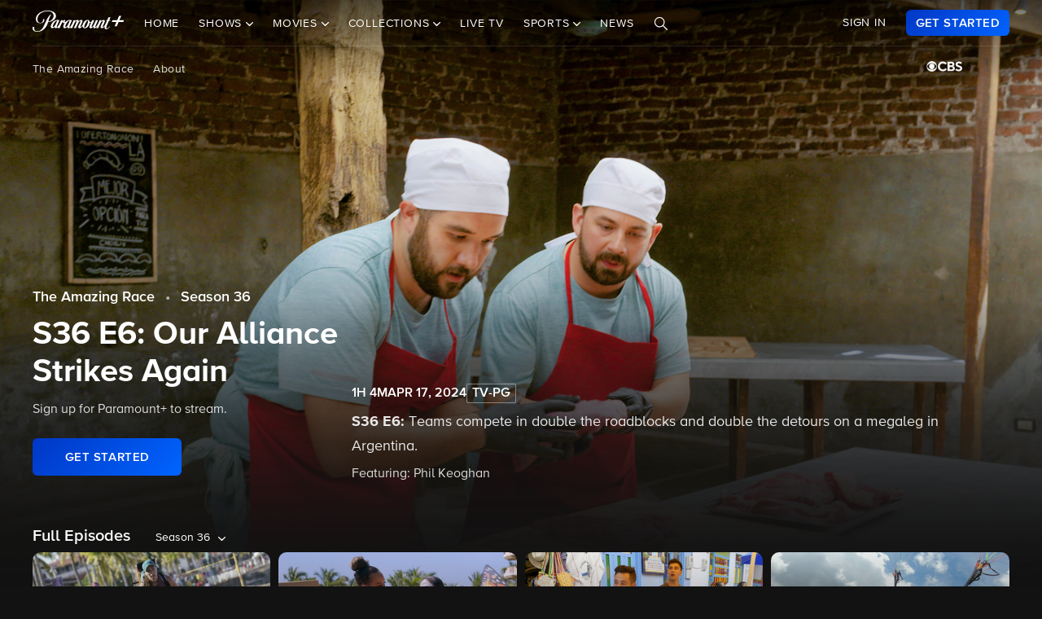

--- FILE ---
content_type: text/html; charset=utf-8
request_url: https://www.google.com/recaptcha/enterprise/anchor?ar=1&k=6Lc9vl8hAAAAADbAKaH_26skdqX2JDcZdVMEJzio&co=aHR0cHM6Ly93d3cucGFyYW1vdW50cGx1cy5jb206NDQz&hl=en&v=PoyoqOPhxBO7pBk68S4YbpHZ&size=invisible&anchor-ms=20000&execute-ms=30000&cb=kbon4xgf7ccv
body_size: 48647
content:
<!DOCTYPE HTML><html dir="ltr" lang="en"><head><meta http-equiv="Content-Type" content="text/html; charset=UTF-8">
<meta http-equiv="X-UA-Compatible" content="IE=edge">
<title>reCAPTCHA</title>
<style type="text/css">
/* cyrillic-ext */
@font-face {
  font-family: 'Roboto';
  font-style: normal;
  font-weight: 400;
  font-stretch: 100%;
  src: url(//fonts.gstatic.com/s/roboto/v48/KFO7CnqEu92Fr1ME7kSn66aGLdTylUAMa3GUBHMdazTgWw.woff2) format('woff2');
  unicode-range: U+0460-052F, U+1C80-1C8A, U+20B4, U+2DE0-2DFF, U+A640-A69F, U+FE2E-FE2F;
}
/* cyrillic */
@font-face {
  font-family: 'Roboto';
  font-style: normal;
  font-weight: 400;
  font-stretch: 100%;
  src: url(//fonts.gstatic.com/s/roboto/v48/KFO7CnqEu92Fr1ME7kSn66aGLdTylUAMa3iUBHMdazTgWw.woff2) format('woff2');
  unicode-range: U+0301, U+0400-045F, U+0490-0491, U+04B0-04B1, U+2116;
}
/* greek-ext */
@font-face {
  font-family: 'Roboto';
  font-style: normal;
  font-weight: 400;
  font-stretch: 100%;
  src: url(//fonts.gstatic.com/s/roboto/v48/KFO7CnqEu92Fr1ME7kSn66aGLdTylUAMa3CUBHMdazTgWw.woff2) format('woff2');
  unicode-range: U+1F00-1FFF;
}
/* greek */
@font-face {
  font-family: 'Roboto';
  font-style: normal;
  font-weight: 400;
  font-stretch: 100%;
  src: url(//fonts.gstatic.com/s/roboto/v48/KFO7CnqEu92Fr1ME7kSn66aGLdTylUAMa3-UBHMdazTgWw.woff2) format('woff2');
  unicode-range: U+0370-0377, U+037A-037F, U+0384-038A, U+038C, U+038E-03A1, U+03A3-03FF;
}
/* math */
@font-face {
  font-family: 'Roboto';
  font-style: normal;
  font-weight: 400;
  font-stretch: 100%;
  src: url(//fonts.gstatic.com/s/roboto/v48/KFO7CnqEu92Fr1ME7kSn66aGLdTylUAMawCUBHMdazTgWw.woff2) format('woff2');
  unicode-range: U+0302-0303, U+0305, U+0307-0308, U+0310, U+0312, U+0315, U+031A, U+0326-0327, U+032C, U+032F-0330, U+0332-0333, U+0338, U+033A, U+0346, U+034D, U+0391-03A1, U+03A3-03A9, U+03B1-03C9, U+03D1, U+03D5-03D6, U+03F0-03F1, U+03F4-03F5, U+2016-2017, U+2034-2038, U+203C, U+2040, U+2043, U+2047, U+2050, U+2057, U+205F, U+2070-2071, U+2074-208E, U+2090-209C, U+20D0-20DC, U+20E1, U+20E5-20EF, U+2100-2112, U+2114-2115, U+2117-2121, U+2123-214F, U+2190, U+2192, U+2194-21AE, U+21B0-21E5, U+21F1-21F2, U+21F4-2211, U+2213-2214, U+2216-22FF, U+2308-230B, U+2310, U+2319, U+231C-2321, U+2336-237A, U+237C, U+2395, U+239B-23B7, U+23D0, U+23DC-23E1, U+2474-2475, U+25AF, U+25B3, U+25B7, U+25BD, U+25C1, U+25CA, U+25CC, U+25FB, U+266D-266F, U+27C0-27FF, U+2900-2AFF, U+2B0E-2B11, U+2B30-2B4C, U+2BFE, U+3030, U+FF5B, U+FF5D, U+1D400-1D7FF, U+1EE00-1EEFF;
}
/* symbols */
@font-face {
  font-family: 'Roboto';
  font-style: normal;
  font-weight: 400;
  font-stretch: 100%;
  src: url(//fonts.gstatic.com/s/roboto/v48/KFO7CnqEu92Fr1ME7kSn66aGLdTylUAMaxKUBHMdazTgWw.woff2) format('woff2');
  unicode-range: U+0001-000C, U+000E-001F, U+007F-009F, U+20DD-20E0, U+20E2-20E4, U+2150-218F, U+2190, U+2192, U+2194-2199, U+21AF, U+21E6-21F0, U+21F3, U+2218-2219, U+2299, U+22C4-22C6, U+2300-243F, U+2440-244A, U+2460-24FF, U+25A0-27BF, U+2800-28FF, U+2921-2922, U+2981, U+29BF, U+29EB, U+2B00-2BFF, U+4DC0-4DFF, U+FFF9-FFFB, U+10140-1018E, U+10190-1019C, U+101A0, U+101D0-101FD, U+102E0-102FB, U+10E60-10E7E, U+1D2C0-1D2D3, U+1D2E0-1D37F, U+1F000-1F0FF, U+1F100-1F1AD, U+1F1E6-1F1FF, U+1F30D-1F30F, U+1F315, U+1F31C, U+1F31E, U+1F320-1F32C, U+1F336, U+1F378, U+1F37D, U+1F382, U+1F393-1F39F, U+1F3A7-1F3A8, U+1F3AC-1F3AF, U+1F3C2, U+1F3C4-1F3C6, U+1F3CA-1F3CE, U+1F3D4-1F3E0, U+1F3ED, U+1F3F1-1F3F3, U+1F3F5-1F3F7, U+1F408, U+1F415, U+1F41F, U+1F426, U+1F43F, U+1F441-1F442, U+1F444, U+1F446-1F449, U+1F44C-1F44E, U+1F453, U+1F46A, U+1F47D, U+1F4A3, U+1F4B0, U+1F4B3, U+1F4B9, U+1F4BB, U+1F4BF, U+1F4C8-1F4CB, U+1F4D6, U+1F4DA, U+1F4DF, U+1F4E3-1F4E6, U+1F4EA-1F4ED, U+1F4F7, U+1F4F9-1F4FB, U+1F4FD-1F4FE, U+1F503, U+1F507-1F50B, U+1F50D, U+1F512-1F513, U+1F53E-1F54A, U+1F54F-1F5FA, U+1F610, U+1F650-1F67F, U+1F687, U+1F68D, U+1F691, U+1F694, U+1F698, U+1F6AD, U+1F6B2, U+1F6B9-1F6BA, U+1F6BC, U+1F6C6-1F6CF, U+1F6D3-1F6D7, U+1F6E0-1F6EA, U+1F6F0-1F6F3, U+1F6F7-1F6FC, U+1F700-1F7FF, U+1F800-1F80B, U+1F810-1F847, U+1F850-1F859, U+1F860-1F887, U+1F890-1F8AD, U+1F8B0-1F8BB, U+1F8C0-1F8C1, U+1F900-1F90B, U+1F93B, U+1F946, U+1F984, U+1F996, U+1F9E9, U+1FA00-1FA6F, U+1FA70-1FA7C, U+1FA80-1FA89, U+1FA8F-1FAC6, U+1FACE-1FADC, U+1FADF-1FAE9, U+1FAF0-1FAF8, U+1FB00-1FBFF;
}
/* vietnamese */
@font-face {
  font-family: 'Roboto';
  font-style: normal;
  font-weight: 400;
  font-stretch: 100%;
  src: url(//fonts.gstatic.com/s/roboto/v48/KFO7CnqEu92Fr1ME7kSn66aGLdTylUAMa3OUBHMdazTgWw.woff2) format('woff2');
  unicode-range: U+0102-0103, U+0110-0111, U+0128-0129, U+0168-0169, U+01A0-01A1, U+01AF-01B0, U+0300-0301, U+0303-0304, U+0308-0309, U+0323, U+0329, U+1EA0-1EF9, U+20AB;
}
/* latin-ext */
@font-face {
  font-family: 'Roboto';
  font-style: normal;
  font-weight: 400;
  font-stretch: 100%;
  src: url(//fonts.gstatic.com/s/roboto/v48/KFO7CnqEu92Fr1ME7kSn66aGLdTylUAMa3KUBHMdazTgWw.woff2) format('woff2');
  unicode-range: U+0100-02BA, U+02BD-02C5, U+02C7-02CC, U+02CE-02D7, U+02DD-02FF, U+0304, U+0308, U+0329, U+1D00-1DBF, U+1E00-1E9F, U+1EF2-1EFF, U+2020, U+20A0-20AB, U+20AD-20C0, U+2113, U+2C60-2C7F, U+A720-A7FF;
}
/* latin */
@font-face {
  font-family: 'Roboto';
  font-style: normal;
  font-weight: 400;
  font-stretch: 100%;
  src: url(//fonts.gstatic.com/s/roboto/v48/KFO7CnqEu92Fr1ME7kSn66aGLdTylUAMa3yUBHMdazQ.woff2) format('woff2');
  unicode-range: U+0000-00FF, U+0131, U+0152-0153, U+02BB-02BC, U+02C6, U+02DA, U+02DC, U+0304, U+0308, U+0329, U+2000-206F, U+20AC, U+2122, U+2191, U+2193, U+2212, U+2215, U+FEFF, U+FFFD;
}
/* cyrillic-ext */
@font-face {
  font-family: 'Roboto';
  font-style: normal;
  font-weight: 500;
  font-stretch: 100%;
  src: url(//fonts.gstatic.com/s/roboto/v48/KFO7CnqEu92Fr1ME7kSn66aGLdTylUAMa3GUBHMdazTgWw.woff2) format('woff2');
  unicode-range: U+0460-052F, U+1C80-1C8A, U+20B4, U+2DE0-2DFF, U+A640-A69F, U+FE2E-FE2F;
}
/* cyrillic */
@font-face {
  font-family: 'Roboto';
  font-style: normal;
  font-weight: 500;
  font-stretch: 100%;
  src: url(//fonts.gstatic.com/s/roboto/v48/KFO7CnqEu92Fr1ME7kSn66aGLdTylUAMa3iUBHMdazTgWw.woff2) format('woff2');
  unicode-range: U+0301, U+0400-045F, U+0490-0491, U+04B0-04B1, U+2116;
}
/* greek-ext */
@font-face {
  font-family: 'Roboto';
  font-style: normal;
  font-weight: 500;
  font-stretch: 100%;
  src: url(//fonts.gstatic.com/s/roboto/v48/KFO7CnqEu92Fr1ME7kSn66aGLdTylUAMa3CUBHMdazTgWw.woff2) format('woff2');
  unicode-range: U+1F00-1FFF;
}
/* greek */
@font-face {
  font-family: 'Roboto';
  font-style: normal;
  font-weight: 500;
  font-stretch: 100%;
  src: url(//fonts.gstatic.com/s/roboto/v48/KFO7CnqEu92Fr1ME7kSn66aGLdTylUAMa3-UBHMdazTgWw.woff2) format('woff2');
  unicode-range: U+0370-0377, U+037A-037F, U+0384-038A, U+038C, U+038E-03A1, U+03A3-03FF;
}
/* math */
@font-face {
  font-family: 'Roboto';
  font-style: normal;
  font-weight: 500;
  font-stretch: 100%;
  src: url(//fonts.gstatic.com/s/roboto/v48/KFO7CnqEu92Fr1ME7kSn66aGLdTylUAMawCUBHMdazTgWw.woff2) format('woff2');
  unicode-range: U+0302-0303, U+0305, U+0307-0308, U+0310, U+0312, U+0315, U+031A, U+0326-0327, U+032C, U+032F-0330, U+0332-0333, U+0338, U+033A, U+0346, U+034D, U+0391-03A1, U+03A3-03A9, U+03B1-03C9, U+03D1, U+03D5-03D6, U+03F0-03F1, U+03F4-03F5, U+2016-2017, U+2034-2038, U+203C, U+2040, U+2043, U+2047, U+2050, U+2057, U+205F, U+2070-2071, U+2074-208E, U+2090-209C, U+20D0-20DC, U+20E1, U+20E5-20EF, U+2100-2112, U+2114-2115, U+2117-2121, U+2123-214F, U+2190, U+2192, U+2194-21AE, U+21B0-21E5, U+21F1-21F2, U+21F4-2211, U+2213-2214, U+2216-22FF, U+2308-230B, U+2310, U+2319, U+231C-2321, U+2336-237A, U+237C, U+2395, U+239B-23B7, U+23D0, U+23DC-23E1, U+2474-2475, U+25AF, U+25B3, U+25B7, U+25BD, U+25C1, U+25CA, U+25CC, U+25FB, U+266D-266F, U+27C0-27FF, U+2900-2AFF, U+2B0E-2B11, U+2B30-2B4C, U+2BFE, U+3030, U+FF5B, U+FF5D, U+1D400-1D7FF, U+1EE00-1EEFF;
}
/* symbols */
@font-face {
  font-family: 'Roboto';
  font-style: normal;
  font-weight: 500;
  font-stretch: 100%;
  src: url(//fonts.gstatic.com/s/roboto/v48/KFO7CnqEu92Fr1ME7kSn66aGLdTylUAMaxKUBHMdazTgWw.woff2) format('woff2');
  unicode-range: U+0001-000C, U+000E-001F, U+007F-009F, U+20DD-20E0, U+20E2-20E4, U+2150-218F, U+2190, U+2192, U+2194-2199, U+21AF, U+21E6-21F0, U+21F3, U+2218-2219, U+2299, U+22C4-22C6, U+2300-243F, U+2440-244A, U+2460-24FF, U+25A0-27BF, U+2800-28FF, U+2921-2922, U+2981, U+29BF, U+29EB, U+2B00-2BFF, U+4DC0-4DFF, U+FFF9-FFFB, U+10140-1018E, U+10190-1019C, U+101A0, U+101D0-101FD, U+102E0-102FB, U+10E60-10E7E, U+1D2C0-1D2D3, U+1D2E0-1D37F, U+1F000-1F0FF, U+1F100-1F1AD, U+1F1E6-1F1FF, U+1F30D-1F30F, U+1F315, U+1F31C, U+1F31E, U+1F320-1F32C, U+1F336, U+1F378, U+1F37D, U+1F382, U+1F393-1F39F, U+1F3A7-1F3A8, U+1F3AC-1F3AF, U+1F3C2, U+1F3C4-1F3C6, U+1F3CA-1F3CE, U+1F3D4-1F3E0, U+1F3ED, U+1F3F1-1F3F3, U+1F3F5-1F3F7, U+1F408, U+1F415, U+1F41F, U+1F426, U+1F43F, U+1F441-1F442, U+1F444, U+1F446-1F449, U+1F44C-1F44E, U+1F453, U+1F46A, U+1F47D, U+1F4A3, U+1F4B0, U+1F4B3, U+1F4B9, U+1F4BB, U+1F4BF, U+1F4C8-1F4CB, U+1F4D6, U+1F4DA, U+1F4DF, U+1F4E3-1F4E6, U+1F4EA-1F4ED, U+1F4F7, U+1F4F9-1F4FB, U+1F4FD-1F4FE, U+1F503, U+1F507-1F50B, U+1F50D, U+1F512-1F513, U+1F53E-1F54A, U+1F54F-1F5FA, U+1F610, U+1F650-1F67F, U+1F687, U+1F68D, U+1F691, U+1F694, U+1F698, U+1F6AD, U+1F6B2, U+1F6B9-1F6BA, U+1F6BC, U+1F6C6-1F6CF, U+1F6D3-1F6D7, U+1F6E0-1F6EA, U+1F6F0-1F6F3, U+1F6F7-1F6FC, U+1F700-1F7FF, U+1F800-1F80B, U+1F810-1F847, U+1F850-1F859, U+1F860-1F887, U+1F890-1F8AD, U+1F8B0-1F8BB, U+1F8C0-1F8C1, U+1F900-1F90B, U+1F93B, U+1F946, U+1F984, U+1F996, U+1F9E9, U+1FA00-1FA6F, U+1FA70-1FA7C, U+1FA80-1FA89, U+1FA8F-1FAC6, U+1FACE-1FADC, U+1FADF-1FAE9, U+1FAF0-1FAF8, U+1FB00-1FBFF;
}
/* vietnamese */
@font-face {
  font-family: 'Roboto';
  font-style: normal;
  font-weight: 500;
  font-stretch: 100%;
  src: url(//fonts.gstatic.com/s/roboto/v48/KFO7CnqEu92Fr1ME7kSn66aGLdTylUAMa3OUBHMdazTgWw.woff2) format('woff2');
  unicode-range: U+0102-0103, U+0110-0111, U+0128-0129, U+0168-0169, U+01A0-01A1, U+01AF-01B0, U+0300-0301, U+0303-0304, U+0308-0309, U+0323, U+0329, U+1EA0-1EF9, U+20AB;
}
/* latin-ext */
@font-face {
  font-family: 'Roboto';
  font-style: normal;
  font-weight: 500;
  font-stretch: 100%;
  src: url(//fonts.gstatic.com/s/roboto/v48/KFO7CnqEu92Fr1ME7kSn66aGLdTylUAMa3KUBHMdazTgWw.woff2) format('woff2');
  unicode-range: U+0100-02BA, U+02BD-02C5, U+02C7-02CC, U+02CE-02D7, U+02DD-02FF, U+0304, U+0308, U+0329, U+1D00-1DBF, U+1E00-1E9F, U+1EF2-1EFF, U+2020, U+20A0-20AB, U+20AD-20C0, U+2113, U+2C60-2C7F, U+A720-A7FF;
}
/* latin */
@font-face {
  font-family: 'Roboto';
  font-style: normal;
  font-weight: 500;
  font-stretch: 100%;
  src: url(//fonts.gstatic.com/s/roboto/v48/KFO7CnqEu92Fr1ME7kSn66aGLdTylUAMa3yUBHMdazQ.woff2) format('woff2');
  unicode-range: U+0000-00FF, U+0131, U+0152-0153, U+02BB-02BC, U+02C6, U+02DA, U+02DC, U+0304, U+0308, U+0329, U+2000-206F, U+20AC, U+2122, U+2191, U+2193, U+2212, U+2215, U+FEFF, U+FFFD;
}
/* cyrillic-ext */
@font-face {
  font-family: 'Roboto';
  font-style: normal;
  font-weight: 900;
  font-stretch: 100%;
  src: url(//fonts.gstatic.com/s/roboto/v48/KFO7CnqEu92Fr1ME7kSn66aGLdTylUAMa3GUBHMdazTgWw.woff2) format('woff2');
  unicode-range: U+0460-052F, U+1C80-1C8A, U+20B4, U+2DE0-2DFF, U+A640-A69F, U+FE2E-FE2F;
}
/* cyrillic */
@font-face {
  font-family: 'Roboto';
  font-style: normal;
  font-weight: 900;
  font-stretch: 100%;
  src: url(//fonts.gstatic.com/s/roboto/v48/KFO7CnqEu92Fr1ME7kSn66aGLdTylUAMa3iUBHMdazTgWw.woff2) format('woff2');
  unicode-range: U+0301, U+0400-045F, U+0490-0491, U+04B0-04B1, U+2116;
}
/* greek-ext */
@font-face {
  font-family: 'Roboto';
  font-style: normal;
  font-weight: 900;
  font-stretch: 100%;
  src: url(//fonts.gstatic.com/s/roboto/v48/KFO7CnqEu92Fr1ME7kSn66aGLdTylUAMa3CUBHMdazTgWw.woff2) format('woff2');
  unicode-range: U+1F00-1FFF;
}
/* greek */
@font-face {
  font-family: 'Roboto';
  font-style: normal;
  font-weight: 900;
  font-stretch: 100%;
  src: url(//fonts.gstatic.com/s/roboto/v48/KFO7CnqEu92Fr1ME7kSn66aGLdTylUAMa3-UBHMdazTgWw.woff2) format('woff2');
  unicode-range: U+0370-0377, U+037A-037F, U+0384-038A, U+038C, U+038E-03A1, U+03A3-03FF;
}
/* math */
@font-face {
  font-family: 'Roboto';
  font-style: normal;
  font-weight: 900;
  font-stretch: 100%;
  src: url(//fonts.gstatic.com/s/roboto/v48/KFO7CnqEu92Fr1ME7kSn66aGLdTylUAMawCUBHMdazTgWw.woff2) format('woff2');
  unicode-range: U+0302-0303, U+0305, U+0307-0308, U+0310, U+0312, U+0315, U+031A, U+0326-0327, U+032C, U+032F-0330, U+0332-0333, U+0338, U+033A, U+0346, U+034D, U+0391-03A1, U+03A3-03A9, U+03B1-03C9, U+03D1, U+03D5-03D6, U+03F0-03F1, U+03F4-03F5, U+2016-2017, U+2034-2038, U+203C, U+2040, U+2043, U+2047, U+2050, U+2057, U+205F, U+2070-2071, U+2074-208E, U+2090-209C, U+20D0-20DC, U+20E1, U+20E5-20EF, U+2100-2112, U+2114-2115, U+2117-2121, U+2123-214F, U+2190, U+2192, U+2194-21AE, U+21B0-21E5, U+21F1-21F2, U+21F4-2211, U+2213-2214, U+2216-22FF, U+2308-230B, U+2310, U+2319, U+231C-2321, U+2336-237A, U+237C, U+2395, U+239B-23B7, U+23D0, U+23DC-23E1, U+2474-2475, U+25AF, U+25B3, U+25B7, U+25BD, U+25C1, U+25CA, U+25CC, U+25FB, U+266D-266F, U+27C0-27FF, U+2900-2AFF, U+2B0E-2B11, U+2B30-2B4C, U+2BFE, U+3030, U+FF5B, U+FF5D, U+1D400-1D7FF, U+1EE00-1EEFF;
}
/* symbols */
@font-face {
  font-family: 'Roboto';
  font-style: normal;
  font-weight: 900;
  font-stretch: 100%;
  src: url(//fonts.gstatic.com/s/roboto/v48/KFO7CnqEu92Fr1ME7kSn66aGLdTylUAMaxKUBHMdazTgWw.woff2) format('woff2');
  unicode-range: U+0001-000C, U+000E-001F, U+007F-009F, U+20DD-20E0, U+20E2-20E4, U+2150-218F, U+2190, U+2192, U+2194-2199, U+21AF, U+21E6-21F0, U+21F3, U+2218-2219, U+2299, U+22C4-22C6, U+2300-243F, U+2440-244A, U+2460-24FF, U+25A0-27BF, U+2800-28FF, U+2921-2922, U+2981, U+29BF, U+29EB, U+2B00-2BFF, U+4DC0-4DFF, U+FFF9-FFFB, U+10140-1018E, U+10190-1019C, U+101A0, U+101D0-101FD, U+102E0-102FB, U+10E60-10E7E, U+1D2C0-1D2D3, U+1D2E0-1D37F, U+1F000-1F0FF, U+1F100-1F1AD, U+1F1E6-1F1FF, U+1F30D-1F30F, U+1F315, U+1F31C, U+1F31E, U+1F320-1F32C, U+1F336, U+1F378, U+1F37D, U+1F382, U+1F393-1F39F, U+1F3A7-1F3A8, U+1F3AC-1F3AF, U+1F3C2, U+1F3C4-1F3C6, U+1F3CA-1F3CE, U+1F3D4-1F3E0, U+1F3ED, U+1F3F1-1F3F3, U+1F3F5-1F3F7, U+1F408, U+1F415, U+1F41F, U+1F426, U+1F43F, U+1F441-1F442, U+1F444, U+1F446-1F449, U+1F44C-1F44E, U+1F453, U+1F46A, U+1F47D, U+1F4A3, U+1F4B0, U+1F4B3, U+1F4B9, U+1F4BB, U+1F4BF, U+1F4C8-1F4CB, U+1F4D6, U+1F4DA, U+1F4DF, U+1F4E3-1F4E6, U+1F4EA-1F4ED, U+1F4F7, U+1F4F9-1F4FB, U+1F4FD-1F4FE, U+1F503, U+1F507-1F50B, U+1F50D, U+1F512-1F513, U+1F53E-1F54A, U+1F54F-1F5FA, U+1F610, U+1F650-1F67F, U+1F687, U+1F68D, U+1F691, U+1F694, U+1F698, U+1F6AD, U+1F6B2, U+1F6B9-1F6BA, U+1F6BC, U+1F6C6-1F6CF, U+1F6D3-1F6D7, U+1F6E0-1F6EA, U+1F6F0-1F6F3, U+1F6F7-1F6FC, U+1F700-1F7FF, U+1F800-1F80B, U+1F810-1F847, U+1F850-1F859, U+1F860-1F887, U+1F890-1F8AD, U+1F8B0-1F8BB, U+1F8C0-1F8C1, U+1F900-1F90B, U+1F93B, U+1F946, U+1F984, U+1F996, U+1F9E9, U+1FA00-1FA6F, U+1FA70-1FA7C, U+1FA80-1FA89, U+1FA8F-1FAC6, U+1FACE-1FADC, U+1FADF-1FAE9, U+1FAF0-1FAF8, U+1FB00-1FBFF;
}
/* vietnamese */
@font-face {
  font-family: 'Roboto';
  font-style: normal;
  font-weight: 900;
  font-stretch: 100%;
  src: url(//fonts.gstatic.com/s/roboto/v48/KFO7CnqEu92Fr1ME7kSn66aGLdTylUAMa3OUBHMdazTgWw.woff2) format('woff2');
  unicode-range: U+0102-0103, U+0110-0111, U+0128-0129, U+0168-0169, U+01A0-01A1, U+01AF-01B0, U+0300-0301, U+0303-0304, U+0308-0309, U+0323, U+0329, U+1EA0-1EF9, U+20AB;
}
/* latin-ext */
@font-face {
  font-family: 'Roboto';
  font-style: normal;
  font-weight: 900;
  font-stretch: 100%;
  src: url(//fonts.gstatic.com/s/roboto/v48/KFO7CnqEu92Fr1ME7kSn66aGLdTylUAMa3KUBHMdazTgWw.woff2) format('woff2');
  unicode-range: U+0100-02BA, U+02BD-02C5, U+02C7-02CC, U+02CE-02D7, U+02DD-02FF, U+0304, U+0308, U+0329, U+1D00-1DBF, U+1E00-1E9F, U+1EF2-1EFF, U+2020, U+20A0-20AB, U+20AD-20C0, U+2113, U+2C60-2C7F, U+A720-A7FF;
}
/* latin */
@font-face {
  font-family: 'Roboto';
  font-style: normal;
  font-weight: 900;
  font-stretch: 100%;
  src: url(//fonts.gstatic.com/s/roboto/v48/KFO7CnqEu92Fr1ME7kSn66aGLdTylUAMa3yUBHMdazQ.woff2) format('woff2');
  unicode-range: U+0000-00FF, U+0131, U+0152-0153, U+02BB-02BC, U+02C6, U+02DA, U+02DC, U+0304, U+0308, U+0329, U+2000-206F, U+20AC, U+2122, U+2191, U+2193, U+2212, U+2215, U+FEFF, U+FFFD;
}

</style>
<link rel="stylesheet" type="text/css" href="https://www.gstatic.com/recaptcha/releases/PoyoqOPhxBO7pBk68S4YbpHZ/styles__ltr.css">
<script nonce="JFgAqu4kn4rroMVficyQGg" type="text/javascript">window['__recaptcha_api'] = 'https://www.google.com/recaptcha/enterprise/';</script>
<script type="text/javascript" src="https://www.gstatic.com/recaptcha/releases/PoyoqOPhxBO7pBk68S4YbpHZ/recaptcha__en.js" nonce="JFgAqu4kn4rroMVficyQGg">
      
    </script></head>
<body><div id="rc-anchor-alert" class="rc-anchor-alert"></div>
<input type="hidden" id="recaptcha-token" value="[base64]">
<script type="text/javascript" nonce="JFgAqu4kn4rroMVficyQGg">
      recaptcha.anchor.Main.init("[\x22ainput\x22,[\x22bgdata\x22,\x22\x22,\[base64]/[base64]/MjU1Ong/[base64]/[base64]/[base64]/[base64]/[base64]/[base64]/[base64]/[base64]/[base64]/[base64]/[base64]/[base64]/[base64]/[base64]/[base64]\\u003d\x22,\[base64]\\u003d\\u003d\x22,\x22ccOuC8KXckPDhCEfMcOowpHDlwQxw4DDgMO+aMK4acK4AX9/[base64]/DpWRMw48QdcKjNMOrXScewqTCvR3DiMO9KHzDpklnwrXDssKDwp4WKsOTTUbCmcKIR3DCvlRqR8OuGsK3wpLDl8KjYMKePsOyJ2R6wp/CrsKKwpPDlMKAPyjDrcOSw4x8BcKFw6bDpsKJw4pIGjHCtsKKAjQVSQXDrMO7w47ChsKBelYiUMObBcOFwpYrwp0RQH/[base64]/DsCnDvcKvwoFINAXDiDRvwpFQL8OCw7sIwr5NLULDh8OhEsO/[base64]/DtmzCvsONN8OowpF2wonCicK6wqDDkzkOQcO0AFTCq2XCkXXCglrDmXVjwpArLcKFw6TClsKZwoxwSnHDqHt2PUTDs8OMfcKBdhRBw5UvUsOkbcOWwrXCkMO0ACzDj8KhwoHDrit7wozCusOiFMOecsOGHDLCgMO9d8ORU1EDw6kywo/CiMOdDcOqJcKSwonCuXjCjm9bwqXDhwDCq35/wpjCp1Msw7xqA3gZw5Rcw711LBjDkEnCtsK/w5/[base64]/CuMOfJzfCuMKCw4gcdVzCv0/DgSnDlCbChS8Cw5LDv09zVRMaYMKgTjc/[base64]/DqWXDiyzCs2TDlA8+dGHDix4adR5VGcK/RB7Dv8OvwpXDicKwwqcbw7Qcw77DiU/Crl5ZQcKhAz8ZXyrCjsO2KxzDpcOwwqjDvh5XOFfCvsK/[base64]/a8K3N0IgEcKLBMOTIT7CocOKC8OMwrjCicKaIxoQwrISY0ppwqdAw4zCscOgw6XDoD/DpsK7w4tXF8OdUnbCkcOJaltwwrfCmRzChsKfJcOHeGB2fRfDnsOHw6bDu23CvyjDucOtwrFeBsOiwqfCnBnCmCcYw7NGIMKVw4HCmcKEw5TCjMOhT0jDlcOMBnrClApCAMKDw4IqCGhaJDQZw5VWw6IyQVIawojDnsOXa37CtQEEUcO/MGzDlsKue8Oowr8sFibDpMKYYA3DocKlHxpsecOAS8KdJsK2w5nChMKfw5tXXMOBGcOGw6gjNwnDt8KtfxjCm2xVw7waw7NeUljCmlk4wrFUchHClT/Cn8OfwoEYw6A5JcOnEcKvfcOGRsO0w7zDo8OAw5vCn2gIw4IvKVpVcAkdWMKTTcKeM8K1U8OOWCYTwrYCwrHClMKZO8OJJMONwoFiNMOOwo0Nw6PCjsOswpJ/w4s4wrbDizcFZxTClMOcQ8KRw6bDtsK/AsOlY8OlChvDtsKLw4jDkzVAwr3DgcKLGcO8w5AIPsO8w7bCgAJJYHoPw75nbkHDsVVuw5LCnsKhw44jwp/Ci8O9wqnClcOBMCrDlDPCgTjDhsKhw4pFaMKcBsKAwo1pITDCuHPDmGA1w6MGOyXDhsKGw57Dr00lJAEew7djwpolwrd8KmjDjFrDnHFRwoRCw4Yaw4t/w7bDqljDncKuwrvDkMKrdTYKw5/Dh1HDssKPwqbCumLCoE8KYWZKwqzDjhDDtDRRLMOuTcOQw6swLcOqw4nCs8KAJcOoMlpSHCwhF8KkQcKVwpd7DV/CncOMwrxoIz8Yw4wCTxLCgkPDnXcdw6XDgMKCH3DCk302UcKyYMO0w6PDnFYxw6NZwp7CvRNgU8OlwrHCrsKIwpnDuMKawqB0M8K6wpw9wonDkhx0cx0mLMKmwozDtcKMwqvDjcOKEksjIExZKsOAwrdTw7JFwr/Dh8Oww5rDr2Fbw59DwrTDocOow6jDn8KzChBiwogtMzg8wrTCsTY6wodawqvDnsK9wphjLHYsM8OnwrJZwrIRFBZ/JsKBwq0YYVU2ehjCm0nDtAcGw5bCskfDpMOpeWZwesKRwqvDg3zCggQ8VjvDgcOxwqMzwr1QIsKdw5PDjsODwobCvcOCwq7ChcKuJMKbwrfClTrCisKlwpYlXMKICX11wrzClMOdw4/CiB/[base64]/djQtwpNfw47CnsOIwqzCoMKoS8O7w5jCnxVxw77CilLCm8KNdcOhL8OAw4wdFMKuWcKvw7MpZMOWw5LDj8K/fXwow5tEL8Otw5F3w7Vew6/DiALDhS3Cr8Kzwq/[base64]/[base64]/DssOOwrExcMOHwr/DpMK2csOpwqTChDAbwr/[base64]/DuRIYDWjCg2w+blkCGg8RwrQbCcO7w5NGEQDCgj3Cj8Ocwo99wqZvacKrOhLDnTMrLcKpbjYFw7HCtcOXNMKPZ0oHw5dMJizCkMKSP1/DqThxw6/Du8Krw65+woLDtMKXS8KlbWDDvC/[base64]/DisKBwpYTCsOiwrPDmA1bworCjlfDmBnDiMK5w703wrM6f3UrwqB5SsK5wqQAWUfChRHCoEp4w4RPwpJ8ImbDpRPDnMKvw4c7KsOawrfCscO4cDwgw7Fgbhsdw5cWIsK6w75jwrBSwrIpTcK/[base64]/CgMOPHcKJwr/CkkwwRytrVTfDhMORwrLDp8Kiw6pIQMOkdStZwpXDjF4hw5fCssKVFyrCp8KWwogjfUXDtCsIw5QkwrzDhUw0YcKqeU5lwqlfIMKdw7Ifw4dlBsO8ecOUwrNcEU3DrA3Ct8KgccKASMKMN8K7w6PCg8Krw5oQw7rDt10Zw4nCkTfCq0UQw6kNC8OIGx/CncK9woXDl8OyOMKFCcOMSmEsw4Z2wq8wA8OWw4XDlGvDpwRaMMKSJsKmwqbCq8Oxw57Cp8O9w4LCr8KAbcKXJw40L8KlLHbDq8OXw7YUVDccF2zDssK3w5/DvQpDw7Zbw7sCfwLCosOjw43CnsKOwqBFBsKnwqnDg2zDnMKWBXQjw4fDpCglOsOuwrg9wqFhcsKvVlpoZU46w4Nzwp7DvzUHwo/DisKXHl7Cm8K7w7nDjsKEw53CicK0woxqwoZew6TDvl50woPDvn8Vw5HDvMKmwpZDw4bCqh8/w6rCpGLClMKBwqsKw5Q1dMO7HB4+wp3Dhk7Cp3XDsXzCrnvCjcK6BVR2wqg4w4PCq0vCmMKmwohRwrBGfcOEwo/CgsKJwozCpj8kwqfDscOiEzM+woPCsT4PQWJKw7PCkWIWKGjCszrCtlvChcO+wofDlWnCvn3DpsOHFHVKw6bDsMK7wq7DjcOyL8KRwrQufCfDmTc/wofDqlkDVMKXVMK0Vx7CmcKlJ8OhccKGwoBYw43Chl7CqsKvZsK+Z8K4wocqNMK6w5hWwoLCkcOALkUeXcKYwotLUMKrVkjDh8Oxw6tVXcOhwprCmR7Ct1oPwoUhw7RgLsKpL8KSGTjChlZETcO/wpzDr8KfwrDDuMKcw5PCnC3CsFDDncKjwpPCh8Kpw4nCsxDCh8KzC8KJRmrDt8OHw7XDucOMw7/Cm8KGwoIJd8OMwqh4SxMVwqs2wroyC8K/wqnDlkDDkMKIw6nCkcOXS251wokDwpPCmcKBwoUPO8KQHHbDr8OUwqDCiMOawpbDjQnChQXDvsO0w4rDscKewr8+w7ZwFMOOwrE3wqBqdsOIwrg/fsKaw7xJcsKVwoNLw45Rw6LClSnDnxLChUvCucK/NsKGw6hvwr/Dq8OmL8OoBhgnN8K0GzIpacOqFMK7ZMOcMcOUwrfDqU/DuMORw6rChS/DqAdHdD/Cji0/w59Rw4UgwqjCpATDtTPDvsOJEMOywrN4wqDDqMKww6DDoGQYU8KxOcKqw7/CuMOiFwxoPwTCrn4VwpjDoWZIw6bCvEvCuQlOw5wrK13ClMOxwr90w7fDrFVBNMKdHMKnHsKiaz1DTMO2VsOhw6JXdD7CkHjCm8KNaElnHFxqw4QVesK8w4JQwp3Cv1dFw7/DtA3DicO6w7DDih3DvBLClBlRw57Dj24uAMO6M1LClB7Dj8KCwpwRSjNOw6kaI8KLVMK5HiAlJQHCklvChsKHIMOEBsOWcl/CosKaQsOtZHnClSvDjMOJMcKNw6rCszE0VkYpwoDDkMO5w4PDtMOIwoXCusKCcnhvw6jDnyPDlMOnwrFyQGzDu8KUVwVlw6vDj8Omw655w4/DsSp2wo4mwrE3ckXDj1sJw5jDv8KsK8Ogw7EfCgFTYQLDocKgTVzCtMOgQ3RdwqnDsGZiw4nDrMOwe8Otw5PCkMOyD0crI8OowrgsTMOFc1IgN8Oaw4jCjsOBw6/[base64]/wqbDusO9Z8K6w7YzCAgsRcKVwp/DlsOHwqIHw6sbw4/[base64]/Cv8Kww47CnMOdwprCuCrDhVpAwoTDusK4ODNzWh3DpRlZwqPCmMKKwqXDtHrCvcKvw4hCw4DCk8Kew6hIfMOcwr/[base64]/CicKjw4zChWXDuMKERsKBO8KvL8Kiw7fDm8OWw5LCjizCiw4FIk1MW1HCnsOtRcO9MMKveMK/wqsWcHhQfjjCnR3ChXRUw4bDtlp5XMKlwr3DjcKgwr58w4ctwq7DmcKIwrbCucOsK8ODw5nCj8O8wogpUDLCqMKEw7vCi8O2CkjCqsOFwrXCgMOTfiDDhzQawoVpOMKswoXDlwd/w4U4BcO5T2F5YGtLw5fDg3x9UMORRsODezMASzlNMMOFwrTCssKCVMKOYw5KGVnCgHoNfhHDqcKewoPCiRnDrGPDlsOXwr/DrwzDnQfChsOvMMKuMMKswq3ChcOHOcK7SsOQwobCnQDCp23CnVtyw6TCi8OyIyR2wqjCijxIw6Umw4dHwotRFVofwqgIw4NGAjRjKlDCmUXCmMOXUCE2wr4rZ1TCnlYhB8K8P8OJwqnCvzDCtMOvwrfCp8OkVMOeaAPCmxFNw7vDqV/[base64]/D2UAw7PCqS1OBcOTwr3DrsOCwpvDp1zDqsK/HxRnw63CjmhHJMKpwp1EwoTDoMOXwrxswpRNwqfCpxdUcG/DisO1HBAXw7jCgsKTfAIlwo/DqjXCuAEAOTHCsHBgPhXCuUvCmTleQVDCkcO9w5DCmC3Cpi8gLsO8w5EQU8OCwoUOw7rCnsKaHBVfwobCj1vCgwjDoG/[base64]/CmsKnw4gEwovDp8KBw5HDnWLCsMKQw7jDgDjCrsK1w6rCucOwEkTCq8KUPMOAw4oQTcKtRsOrPcKNI2wWwrUhf8KpCGLDr0TDh1vCpcK3fg7DmWfDtsO3wrPDjFTCi8OwwrcKFX8mwrNSw4Y0wpfCvcK1V8KlbMK9LRbDs8KOEcOeUT1vwovCusKfwojDocK/w7vDlcKzw4tEwqLCtMKPeMK9NMO8w7hkwq1zwqR7ES/[base64]/[base64]/wrLCqMO+WUYsOsKHHhbDkBvCrwLCrcKiUcKJw5nDr8OgfU/CocKrw5k+PcKzw6PDtkbCqMKAJnbCkU/CuA/CsE3Ds8OOw458w4PCjhDCm3I1wrpYw5h8b8KhUMOBw5dcwr8tw6zCtw/Crlw3w6XDkR/CuGrDgisuwpbDisKow592CBjDtz/Dv8Oiw45gwo3Dn8KUwoDChk3CgMOLwqfDp8Oww7MRExnCq3PDlVoHFx7Dk30iw48WwpTCm1rCuXrCqcK8wqTCpCI2wrrDr8KpwpkdVcOzw7dsPE/DkmMtRsKfw5INw6TCisORwrnDosO0BDPDh8KhwoHCkBDDqsKLJcKCwoLCvsKGwofDuBw2ZsKmTEFcw5hywohlwoISw7xsw6XDvntTOMOCwpEvw6t+KTBRwp7DpgzDuMKYwo/CvBrDh8OOwr/[base64]/ClMOHwpzDq8ODKUvCoSgLwobDmgIHw6jCnMK1wrYjwojDvC9+dT/DgsOfwrRePsOCwoTDgHPDu8O+BBXCiWVfwrnDqMKZwoI6wpU8KsOCEDpRDcKuwrkiOcOPUsOBw7nCp8ODw7rCoQhQAsOSSsKyQ0TCp2JKw51UwrkFWcKswr/CjB/Cm1R0TsOzSMKjwqBLEUM3OQole8KhwofCtgfDmsOwwpPCnXAoAyM9aQ9/w7cjw7vDnDNVwofDpxjChGDDi8OhJMOVOsKNwpxHT2bDrcKyKkvDpMOVwoPDlCHDrkMQwr3CrDUDwqnDoxvDtMO5w4xbwojDo8O1w6B/wrAMwo1uw69vCcK3M8OYPGrDtMK4NwUrccK7w7gvw43DimnCngZqw6zCg8OIw6VCWMKpdGDDs8KrJsO/[base64]/bcK7wqp4WcObCcObecK4Vx/[base64]/eMOAwp4zKGEuW8OoQi/DghTCtsKXw4jCssO4YMOGwqkAw7/DosKoGzrCk8KZdMOnVSdSS8KhKW7CqD1Ew7jDp2rDuiHCqSnDhjvCrW0qwovCvzHDtsKgZjUzHsOIwoNBwqgLw7nDoiENw7tdJ8KPSxbChMONEMOVYznDtADDlBZGNykQDsOgJMOfwpI8w69GFcODwrDDiksrZ1DDocKQwpRGCsOgMlLDjcKKwr/Cu8KNwolHwqFhY1ReLnfCsgTDuE7DqmvClMKNM8O7ccOWImvDncOrfCbDmlpGfmTCrsK/[base64]/DnwXCk8OzN0MMw6xKKMOtDcKTDsOpwq1jwpHDnkJHEBTCplF5YzxEw5IKbg3CsMKyMW/CnHRHwq4XNnMJwonDgsKRw5nCvMOOwo5uw7DCvC57wrfDqcO4w4XCtMOXZiV5EsKzXx/CncOOe8OPAXTCkBAzwrzCp8KUw6/CkcOVwogLesOwIT/DpsKuw64ow6XDsSrDtMOZH8OjCsOrZsKmfG1Rw5R5JcOGHG/[base64]/Ck8KlwqbCgVpHHcK7wowwLgTCk8OWwrgxMQ4fw7fCkMKfScO8w4RbYQHCt8K9wrwaw5ZRaMKswoDDo8Kawp3DuMO9fF/CoGN4Pk7Dgg9wVSlZX8ODw6k5TcKuVsOBa8OOw4QgY8OFwqJ0FMK/bMKmc3J/w4vCp8KbM8OjfmFCcMOEQsKowpvCnzdZbQhawpJFwpnCgcOlw5E3LsKZHMOZw5Bqw4XCusOVw4R4TMO7bcOKN3zCusKYw6E7w745Fkx4R8KdwpMqwoMawpcUfMKSwpQmw69gMcOtfsOuw6EEwo3Cq3jCjsORw7HDjcOxHjYAaMO/SzPCt8KSwoJswqbDjsOPPMK7w4TClsO+wr4BZsKAw40EZR/DjBEoesKzwo3DjcOPw4krdyDDuwPDtcOQW0zDrRVxYsKpLHjDp8O0FcODA8OXwrFOe8OZw4HCusKUwrHDiCxnAFnDskE9w7Fjw7wtQMK+wpvCi8K5w7sYw6jCuCJHw67Dk8K/wqjDmkwUw45xwr9SPcKHw7rCvmTCowLCnsKFfcKZw4PDocKPLsOnwqHCr8O6wpwaw50STwjDm8KeDDpewovClcOFwqXDs8Ktwot5wrfDmMKIwrAwwrjCsMOJwpXDoMOdaBBYehXCnMOhFsK4X3PDsyM/JwfCjARuw5vCqSHCl8KWwqElwqgDWUdnZsKUw5EuGVhUwrDDuC8cw5HCh8O1WSNpwpoKwo7DvsOsBcK/w7DDtnlaw7bDtMOiUXvCiMKlw7nDpRkAIXVCw71rKMKwTiHCpAjDg8KjCMKmLsO/w6LDqRHCrsOeSMKlwo7Cm8KyM8OGwplDw4TDli19L8K0w69nIS3CsHvDicKSwo/Dl8O7w6xLwrPCn0Z7BcOEw6J1woFjw6lUw6bCr8KACcKzwpvDq8O8YVgyCSrDmkwNK8KxwrcTVWsdO2TDtVvDlsK/w6QuL8K1wqkLIMOGw7DDisKJecKGwq52wqshwqvCpW3CjSzDt8OaGcK/McKFwqzDpGl8dHUhwqXCv8ObUMO5w6gFKcOBSG3CqMKmw6PDlTvChcO2wpDCuMOzK8KLbRhyPMKJBz5Swrlew4DDlS5/wrZMw5UtSArDicKOw4NwMsOVwpLCvH9KV8O4w6LDqmrCjGkNw6gawrQyBsKQX0B3woHDtcOmOFBzw7U+w5DDoGhCw4DCmCICcynCmw8aIsKdw5/Dh2dLBsOASWIPOMOELi8iw53CqcK/IDfDp8O0wojDvCAlworCpsOPw6kWw7jDpcOeY8OKCyxwwo/[base64]/w53DuQ8pwo1PwqVDwp1awrzDjnjDuU/DolBJw73DvsOuwpfDt3jCksOXw4PDoU/CoxTClzfDrMOmAG3DkBnCucO3wo3CscOnO8KjdcKJNsOxJ8Orw6LCgcOewqvChGAicwo9aTNUUsKnW8OTw5LDjsKowqF/wobCrndsB8ONQw5reMO2WEQVw6A3w7J8KsK8JMKoEcK/fsKYKsKKw6chQF3Di8O3w4kBacKOwrdLw4jDjnfCqsOqwpHCo8KJw4jCmMOcw4I8w4lQWcKsw4RWVADCusOZKsKow74QwrzChwbCiMKJw7TCpTvCicKINksFw63DnjcrdyIXRy9MNBADw4/ChX1dH8OtbcKYJxwXT8K0w73DmUlkakLCogcAYWAtF1/DmWTDsCbCtArCpsOgPMKQE8KqPMK9IcOQEmUPDUokfsKGBFQkw5rCqcOzbMKlwq1fw58Zw6XCm8Oyw5k9w4/Dq37Cv8KtDMKHwrIgGxxVYj3CpAJdJk/[base64]/Cu0Qmw4AnwrIZw5JhIUbCr3sRwqvCk8KkRsKnMjfCt8KvwqNnw5LDojVFwq1LBQjCt0PCgTl9wrEcwrJnw7Vvb33CnMKlw6wlEzdiSAgzYEVIMsOKezIPw5xXw4XCoMOPwoBuPDJAwqc7GSZTwr/DuMOuK2jCn00+OsKTUVZUdcOLw4jDrcO/[base64]/woDCgSPDrMOJw44gwqfCsmHDgRYhdUzCiFYkScKiMcK+HcOjWsORFsO1YWXDvMKaH8O3w7rDksK7FcKyw7h0I3DCvHLDvB/Ck8OFw4Z2LFfClxbCgkRSwrJww59mw4R1RmpWwpUTO8OWw5dew7RtFEbCt8Oow6HDncOjwo43SSbDvDwYG8OkRMOUw5kvwojCrMOXE8O3w5HDtl7DiUrCqkjClxXDncKuKyTDsFBaY1/Dg8O4w73DjsKjwqvDg8OWwpjDgUIaaSJLw5bDhxdsT28fNH49d8O+wpfCpjMhwrTDhz5JwptGSsKTQ8OmwqrCo8OZYQfDpcK1LlIFwpzDtsOIRShBw498Q8OZwpLDvcOywrY7w40lw4bCmcKLHMOkDkojHsOFwpMIwqjCi8KGTcOswrjDtF/DlcK0UMO9ecK7w613w6LDiy1Yw7rDkcOUw4/DrVHCscOEbsKfKFRnEhgUfwJDw4ssfcKQfMOVw47Cu8Oyw6LDpDbDjMK3DXPChW3CuMOZwpZtFSFFwoJ7w5piw5zCv8OVw4jDusKwYsKMIyEew74gwqJRwoIxwq/Dm8OWUSHDq8KoXn7DlT7DtgXDmsOEwrLClcOpasKBZ8O1w4QxMsOqIcK/w4M2W3vDrXzCgsOyw5PDnmgDN8K2w7YDTGMLWj0zwq/ClFfCvHkXMUbDiX3CgcKywpfDlMOIw4XCunVqwoTDgV3DhMOOw6XDjVptw7RACcO2w4bCjkkywpTCsMKFw4ZowrjDoGnDvW/[base64]/CuBAHwqrCvsOCZlbCjxQqEwIWw6x7aMK9USQqw5lkw4TDjcO5NcK2R8O8azTChMKvIxjDvsK2PFY2AMOSw7zDjAjDqXETF8KOYkfCusKsWicOJsO7w7fDpsOUE3x9w4DDvTHDhMK/wofDlcKnw6JkwpXDpQEGw5dCwqVOw6gVTwXCi8KzwqYrwoFRI2Qxw5gWHcOIw73DnwNTPsOrecKJMMKkw4/Du8O1IcKeIcKsw4TCjyfDqFPCmSHCt8O+wonCsMK5eHXDu0FHXcKZw7bCs3NlIwElQjpvT8O0w5dbJhsNQGBgw5oWw7AjwqwzM8Kjw6cTIMOvwospwrPCn8O/[base64]/CkMKvMisgwoHDlMKHNsORw4HCgQ0RR8KYb8Kfw53DiUZRf37CimZWUsKeCsO0w40NPk/[base64]/DmzHDrAhxwp7CqcKYEsKoXxrDmsKPwoMSPcODw7TDijIXw7QxFcOyYcOVw5bDmsOeMsKkwpBjCsODMsOUEm9CwqnDogzCsAPDvjPDm2LCtyFDR2oYAGh7wqLCvcOXwrN9TcK5bsKRw6PDonLCv8KBwpQqHcKnQ19iw7clw60uDsOfFQY/[base64]/CnwLCiUDCqMK/[base64]/DtQgnZ8KGfHrDsVrDugvDrxXCmcKMw7YmfcKLZsObEsKxO8OkwrnCisKzw7AVw5Bdw65WSifDqDPDmMKFTcOMw4kWw5jDiEvDtcOqKUMQa8OkG8KzP2zCgMONGzwbOMOVw4BLQw/[base64]/w7PDgBbDpHPChn8ycsOow5QRwpJGw6NSWlzDsMOAVX5rO8K/[base64]/w61dZF3DgwTDvsO2HnB0SMKvEcKswonDuGJuw6/[base64]/CvkTDiAh+cQsewrvDmy3CpsO5w53CscOvwow7HsKMwrlEAjUbwplQw4YUwpDDnFoMwqrChQ1LNcOgwpDCiMOGTQ/CkcOeMcKZMsK/DUouaFbDscOrfcKaw5lGw7nCuSs2wogLwo3CtcK+Q05yShRZwo3Do13DpGXCoFvCmsO5AsK6w6vDnQzDu8K2fT/[base64]/[base64]/[base64]/PMK7wrfCt8K8JSPDvsKPw5vCtQfDrSYWwpTDhik5w7VwbxnCh8KRwrfDuGnCtjbCmsK2wpkcw7gIw4JHwqw6wrnChDQWUsKWZ8ORw6LClB1dw5xxwqs/JsOIwp7CsAjDhMKbNMO/IMK8wrXDiwrDpRBZw4/CuMKLw5hcwpd8w5LDscOVSCzDqnN/[base64]/w6paZ8OtdkDDhMOLIMOqEyjDglkSw6rCiG3ChsOnw7zCp1xEKBPCscK3wp5uc8KVwpBOwobDsmDDvSkRw6I1w7klw7/[base64]/DhD13WXvDhT4zwrxVw4lGwrXCjFTDmcKeJCbDh8KIwrZVH8KxworDjGTCosOAw6AhwpdWXcKzfcO/GsK8eMKUR8OUWHPCnnTCqMOqw6fDggDCpT4/w4JVJlLDtMKkw5HDvsOiZGPDqzfDucKCw5bDq2BvZcKSwpJqw57DnyrDkcKLwqcNwqobdkHDiUM4XRvDrsO5b8OYJsKXw7fDim8vUcOEwq0Fw4TClV0XfcOXwrARw4nDv8KTw65QwqU/OSptw4gvdi7CoMKhw4kxw7bDpjYKwp8xbwVzcFbChEBDwrDCoMKdNcK1BMOnDwzCpMKWwrTDtcKsw5kawrV4MTnCshvDjRFcwrrDlmsVJmvDrHhaURspw4/Dv8Kzw7NZw4zCicOEJsO1NMKcBMKpFUBqwoTDt3/CuD3DpTzCgmvCi8KfHMOtcnBgA25oPsOCwpdKw4NeWMKrwoPDsGlyPWdVw47CsyJSYQvDuXMiwo/[base64]/CnkvDsMKlwrrCqQ4beEEhw4PDisKyNncUwqJnEHN/JADDk1EAwqPCicKpGHwkGE8hw6LDvgjCqBPDlMKtw5TDngUOw7lAw5wHAcOsw5HDllt0w6IYBmM5w5V3JMK0PS/[base64]/CocOqecK6w4cLw73DssOcw5XCgcKtI8ObwpJ0w47CuXPChcOgwpXDisK0wpxrwq9NXC5HwpkwdcOwNMO3wo0Lw7zCh8OMw7wxCT7CkcO3w5bCuwvDtsKmG8Oww4PDg8OqwpTDicKpw7LDowUbIhozAMO2dxXDpSDCs20LXgI4dcODwp/DssKie8Ksw5hpF8OfNsKFwqYhwqIUecKTw6VRwpnCrnQOQDk4wr7Cq37Dk8K3OWrCisKhwqA7wrHCggbDnzQxw5NNIsK+wrotwrEdMSvCusO3w6s1wpbCqj3DgF5jGFPDhsOgMhgGw5Y9wqNWbD/ChDHDjMKXw6wMwqjDm04Tw5o1wo5taGLCp8KmwqgHwqE4wpJTwpVtw6l/w7E0ch4dwq/CmAfDqcKvwrPDjGs+MMKGw5rDn8KqG1g8CSrDjMK/PzbCu8ObS8O+wqLCizRUJ8Klwp0JAcOsw5lwQsOJAsOCVWpywq3DlsO3wqXCjQwewqRcwp/CpTXDtMOeemZrwot/w6ROKR3DkMOFVhPCshsIwqZcw5AET8ONETQ1w7PDssK6LMKqwpAcw6lmamsicinCsEgqGMOKQDXDg8OSfcKdTAo4LcObLsODw4bDgDvDhMOkwqQJw4JuCn91w7HChTstWsO9wokbwpTCp8KWLXo/[base64]/ChMK5wq/DjsKYJg/CkErCq3bDgGLCscKwEUHDnCU7QcKHw6YpI8KaZsOtw7FHwpLDslzDkgAmw4jCg8OWw6kGWMOyHxsGOcOiFkPCoh7CmcOaLA9beMKPZB4dwqlrQzLDgEE6IGnCnsONwrQkcmLCvgjChHfDuGwTw7VXw4TChcKaw5rChMKnw67CpU/CpMKgHxPCtMO+O8Omw5MIDsOOSsOXw5Exw44acjzDpAHCl3N4V8KlPErCvgjDuX0MVBhQw65ew7towrxMw5/[base64]/DpnTCkR0Pw7UWTMOTA8O7wrrCnD3CmgoBTcKpw7NsdsObwrvDscKwwrg6DmsIw5PCtsOiUFNTdifDkhI7PcKbacKsBwBIw4LDpF7DnMKuTcK2XMKxKsKKQcOJc8K0wqR1wrA4JhLDiFgBKjbDnQjDhQwBwqwjDjExATsYFj/CsMKTc8OKBMKfw4XDuCHCvnrDn8OEwpjDpShLw47DnMOIw4QfPMKtRsO+wrnClDHCrijDtDQMaMKFVE3DgT57HcO2w5U8w7B+RcK8Yj4Qw5HCn39FXxkRw7PDj8KZORPCtcOXworDu8OYw407J1Jiwp7CjMKKw5hSB8Kmw7nCrcK0MMK/wrbCkcKCwrTClGkvMsKawrpYw71cFsK2wp/Cv8KmFiLChMKWbX7CiMO2X23Cp8OlwqrDsVTDqjjDs8OSwodkw7HDgsONKGPDsTvCsWDDssOKwqLDlRHDt20Nw7gDKsOjecOWw6LDugPDijXDjx3DqChfBnsNwpc+wqvCuQQWasO0M8OVw6kceXEiwqAVelrDqzPDn8OHw4/CksKjwpQvw5J/w64MLcOewrQQw7PDucK5w5FYw63CncK7cMOBXcObHMOSED8Ewpg5w7MkGMOPw599V17Dh8OmNsKIXVXCtcK5wq/ClSbCr8KqwqUKwpgCw4Euw77CpXMzBcKmdHd6K8KWw4deTjUUwpvCijHCiGFOw6PChH/DsFzDpkpow6AdwoDCp2RJCj3DiynCscKkw6xHw5M1AsKSw6TDnHnDs8OxwrtdwpPDr8Onw6nCpgzDm8KHw5oEZsOEbwXCrcOsw5tXUXp/w6gPSMK1wqrDt2XDp8O8w4PCnjDCkMOkbljDs1fDpzfDsS4xNsKtQMOsRcKaDMOEw4NuHMOrV2E+w5lZA8KowofDjAsmQnp7Sko0w4XDv8K1w6cQXcOBBTtQWw14WMKTLU5fJh9+BgRNwqArWsKmw60owo/CjcO/[base64]/DocO8X3DCv8KYRn/DgMK/JB7CiVDDsizCnDjDt1zDvTkOwprCvMOQS8KxwqQywoBhwpbCjsKkO1x7CgNYwr3DisKsw7Aow4zCukXCuBF2BFzCt8OAVg7DusOOHV7DpMKFR2nDtBzDj8OlNw7ChgHDlMKdwoZNcsOOAEJnw7dUwrTCg8K2w793BQYFw4nDrsKdf8KRwp/[base64]/DuU0uwoJdwoE2wrHDqxMFwp7DrMOHw6V5wpzDj8Kkw7EYbMOJwpjCpjwZfsKkIcOkHgUsw4xfWRXDmcK+MsKvw7xIScKRaiTDrRXCkcOlwr/Cn8K6w6RQZsK/DMKjwqzCqMOBw6pKw6LCux7Cq8KPw7wfF3QQNzosw5TCm8KXTsKdf8KNPG/ChQTChMOVw78PwoZbP8OqUkhSw4XCisO2cmpiKivCm8K5S1zCgl8Se8O6AcOeXSN9w5nDlsOjw67CvDFbccOWw7TCrcKZw4odw5Riw4FwwrzDg8OVBsOTOsOuwqA3woAuMMKIJ3UNw6vCtjNAw6XCpS8WwpzDikrDgkwTw63CjMKmwqh/AgDDt8OiwrAHOsO5WsK5w4ASZ8KeMlB8U3PDp8KzB8OfOsOVDA1dDsO6McKHHGdmLh7Dk8Oqw557U8OHX1wqOUROw4/CoMOGRXzDkAnDsDDDniPCusKkwokxHcOhwp/ClmrCsMOSSyzDk0EeTiRTVMOgQMOkQibDj3dawrEoWjbCocKTw7rCkMKmAzsEw4XDnxJJCQPDvsKmw7TCg8KUw4fDmsKpwq7DmcOdwrVVaXXCjcOLaH15U8K/[base64]/DglfDvwzCn0xvHsK3wqFxCcOtwoxawrDDnwvDhD4BwpLDvcKPw4/CgMOyIsONwoDDosKfwrU2R8KbdnNaw7HClcKOwp/CoXUxKhINOsKfCk7CjcKhQgDCl8Kaw4nDv8O4w6TCrsObVcOawqfDocOAScKSA8KVwqsGUXXCj0sVScKDw6PDhsKDRsOFQcO8w4Y/D0XCjhbDhQMbCyVKWSVeLlszwo8XwqMEwrvCgsOjIcKFwovDoF9sOHwoWsKxXXnDocKVw4bDkcKUUUXCs8OYLlDDisKnGmTDp2FywoDChi5jwprDmmlZGjDCmMOycnQXYjx8wp/[base64]/DmMOeIgXDsEcdw6TCpDZhw7LDosO2woXDgDfCpcKLw7lSwp/CmE7Cr8KGdiYsw5rDjy3DmsKoZMKuPcOrMk/CjFBwfsKldcOpAA/CvcOHw4l3BWDDgF8pRsKCw5bDhMKCLMOXOcOkb8Kvw6rCvhDDoRLDvMKMU8KnwpAlwobDnwpEfEDDuSXCvVBNZ2xtwpnCm2XCosOiciLCn8K4QMKYU8KlTHrCrMK9w77DncKzEBrCpFjDrnM6w63CucOJw7bCrMKmwq5QehrDrcO4wpkuMcOqwr/CkhbDmsOlw4HDv05bYcOtwqIkJ8K3wojCjlp2K1HDphQTw4bDn8OTw7AwX3bCugxlw6XCk2sAYmLDkGdlb8OWwqddI8OzQQxxw6zCmsKqw4XDg8Oew6XDjVnDmcOTwpjCklfDncOVwrfCmsK3w4VFFSXDqMOSw77Dh8OlMg4cKU/Dk8KTw4g/YMOzZMO/w7AVQMKNw4VuwrbCh8O+w43Do8OYwo3Dh1/DsT/CpXDDkcO2F8K5V8OoMMORw4zDn8OvBCLCqQdDwr4hwo41wqnCnsOdwokqwqfCs18zaVwNwrosw7TDni7ClGd7woLCkARaK3HDjFtSwqvCuxLDm8OvXD5dQMOZwqvCp8Ogw4xeG8Ksw5DCuQ3DoDvDvlYVw6hNUk96w7FqwrcNw6MtGsKQWj7DkcOGVQHDk0/CkwTDp8KjGw0bw4LCt8OUfivDhsK9YsKWwoUWdcOBw6g3WVxmWAEawoTCuMOlIcO9w6nDl8KjUsO/w7NsB8OBF1DCiWfDqE3CoMKwwojDgiQAwpRbPcKcN8K4NMKABcObcy7DmcOdwogecSPDqV0/w7vDig0gw4dJbiR9w5IIwoZew7jDgcOZUsKxVjIBwqo7C8O5wo/CmcO7N0vCtGMLwqIMw57Do8OjH3bDk8OANEXDosKCw6PCq8OFw5zCtsKeXMOmA3XDt8KNLsKTwo5pRjrDm8OAwooiZMKVwrrDmlwjHcO6PsKcwoXCsMKzOz3CtsOwMsKsw6nClCzCsxzDl8O6Qh1cwofDvcOJegkOw5xNwo0bFMOiwo4WN8OLwr/DgyrDgyRtGsOAw4/Cszxxw43Ciw1DwpBuw4Azw7YjBkDDswrCm2DDi8O0OMOvN8OlwpzCncKJwr1pw5TDicKESsOOw6R9woRiQ2VIEiACw4LCpsK8Ci/Dh8Kqb8OwB8KIDVDCqcOPwpHCsUwfdSfDl8K1dcOTwoEEHTfDjWpGwpjDnS7CiyLDusOyVsKTbgfDlC7CmgjDi8Odw5PCsMOIwprDsyEcwqTDlcK2PsOsw55RV8Kbc8Kuw6ARBsKqwql4YcK/w7PCk2k8KgfCjcOZbzB2wrdWw4bCnMOlAsKWw7x7w4TCkcOSJ1YbMcK1LsOKwrzCn2XCiMKLw6TCvMOeJ8KDwpjCh8KSTznDvsKyNcOTw5QhAQNaKMOBw7clL8OSwrvDpAzDlcOJVS/[base64]/Du2nDlsKQc8KkQknDmcOMJTsIbcK5L0/CrcKdT8OkccOTwpJGZhvDt8KCHcOVH8OKwoLDjMKhw4HDnnzCgmwwBsOIXEjDtMKMwr0LwoLCicK2wr/CpSAHw5wSworDtl/CgQdMF21sLMORwoLDtcOHGsKTTsOoV8KUTn1HVUF5XMKqwqVmHy3DicKKw7vCo3s6wrTCqldzd8K7XxfCisKYw4fDvMK/dTtgTMKGKHzCpwtvw4LCkcKLNMOQw4rCsCTCuhDDknbDkwPChcOZw7PDvcO+wpgMwqLDr23DgsK7ZCIuw6QKwoPDocK3woHDmMKEw5ZVwoHDqsO8MWrCpjjCjEBWDcOXTMOSRlFGEFXDkwARwqQ4w6jCrhUpwo8/woh9IjLCrcKcwr/CicKTVMK5PsOEQAXDoE3CqHTCocKPdyDCnMKYTQwJwoDCtmXClcKtw4PDvzPClCkawqJDQsODYFFhw54TOALCqMKyw6Enw7giYCPDmXd6wp8EwrTCt2DDgMK7woVgMwTCtBrCu8O7H8K8w712w6EDFMOgw6PCmHLCuAfCq8O4asOYRy/[base64]/w45MGkvCoWx1SMO6wrpwwqzDo17CiEjDscOCw4DDjWzCi8O4w5vDtcKXFiZ8C8KHw4vCrsOkU1PDl3nCocOJeHvCrcKmccOqwqTDplDDksOtw57CgAxmwpg3w7vCksOWwpLCjm0RUA/DlwnDrcO4ecK6GAYePCQRL8KQw5Jaw6bCrFVTwpR3w4FMaUx0w7QyAzPCkmTChihjwrNdw4PCpsK5SMKEDAMcwpXCs8OSLTt5wqhQw4BLfyDDj8KBwoZJa8Ojw5zDvilQKsO1wpfDtVJgwq1sD8OJf3vCl3rCvMOiw5wZw5PDs8K9wqnCncK3dVbDoMKbwrEbFMOPw4/DlVILwocKF08kwrRww6jDm8ORVHVlw5FEw7zCnsKcNcKfwo9Pw5UhXsKTwoZ8w4bCkT1BexBRwrpkw5/[base64]/DnmEVe3HCh3nDjQgRwo/[base64]/[base64]\\u003d\\u003d\x22],null,[\x22conf\x22,null,\x226Lc9vl8hAAAAADbAKaH_26skdqX2JDcZdVMEJzio\x22,0,null,null,null,1,[21,125,63,73,95,87,41,43,42,83,102,105,109,121],[1017145,304],0,null,null,null,null,0,null,0,null,700,1,null,0,\[base64]/76lBhnEnQkZnOKMAhnM8xEZ\x22,0,1,null,null,1,null,0,0,null,null,null,0],\x22https://www.paramountplus.com:443\x22,null,[3,1,1],null,null,null,1,3600,[\x22https://www.google.com/intl/en/policies/privacy/\x22,\x22https://www.google.com/intl/en/policies/terms/\x22],\x22A0bjacyVClRxwlF3NLcx7a01YTzO6UAdSMA+/Zje6pg\\u003d\x22,1,0,null,1,1768964210036,0,0,[132,217,188,236],null,[97,16,34],\x22RC-nRaymvX3YQsX7Q\x22,null,null,null,null,null,\x220dAFcWeA6BG4hYR0rDPNif7miCjBGqeBTb50P2LZSXn1ZuWOkgkkCUmaHhNuHxvhxHf9LD33X3P5H9Tt8dTdh-Zbqp7U-0mpoAWg\x22,1769047010055]");
    </script></body></html>

--- FILE ---
content_type: application/javascript; charset=utf-8
request_url: https://www.paramountplus.com/assets/build/js/core-1910c686232127d0672f.min.js
body_size: 87718
content:
/*! For license information please see core-1910c686232127d0672f.min.js.LICENSE.txt */
(()=>{var t={24468:(t,e,n)=>{"use strict";n.d(e,{R:()=>h});var r=n(94792),i=n(56749),o=n(4202),s=n(92473),a=n(8137),c=n(28010),u=n(1780),l=n(13355),f=n(9587),p=n(39138),d=n(52153);class h extends r.W{constructor(t){const e=p.m9.SENTRY_SDK_SOURCE||(0,s.S)();t._metadata=t._metadata||{},t._metadata.sdk=t._metadata.sdk||{name:"sentry.javascript.browser",packages:[{name:`${e}:@sentry/browser`,version:i.J}],version:i.J},super(t),t.sendClientReports&&p.m9.document&&p.m9.document.addEventListener("visibilitychange",()=>{"hidden"===p.m9.document.visibilityState&&this._flushOutcomes()})}eventFromException(t,e){return(0,f.dr)(this._options.stackParser,t,e,this._options.attachStacktrace)}eventFromMessage(t,e="info",n){return(0,f.aB)(this._options.stackParser,t,e,n,this._options.attachStacktrace)}sendEvent(t,e){const n=this.getIntegrationById(d.p);n&&n.addSentryBreadcrumb&&n.addSentryBreadcrumb(t),super.sendEvent(t,e)}_prepareEvent(t,e,n){return t.platform=t.platform||"javascript",super._prepareEvent(t,e,n)}_flushOutcomes(){const t=this._clearOutcomes();if(0===t.length)return void(("undefined"==typeof __SENTRY_DEBUG__||__SENTRY_DEBUG__)&&a.kg.log("No outcomes to send"));if(!this._dsn)return void(("undefined"==typeof __SENTRY_DEBUG__||__SENTRY_DEBUG__)&&a.kg.log("No dsn provided, will not send outcomes"));("undefined"==typeof __SENTRY_DEBUG__||__SENTRY_DEBUG__)&&a.kg.log("Sending outcomes:",t);const e=(0,o.U)(this._dsn,this._options),n=(0,c.y)(t,this._options.tunnel&&(0,u.RA)(this._dsn));try{const t="[object Navigator]"===Object.prototype.toString.call(p.m9&&p.m9.navigator);if(t&&"function"==typeof p.m9.navigator.sendBeacon&&!this._options.transportOptions){p.m9.navigator.sendBeacon.bind(p.m9.navigator)(e,(0,l.V$)(n))}else this._sendEnvelope(n)}catch(t){("undefined"==typeof __SENTRY_DEBUG__||__SENTRY_DEBUG__)&&a.kg.error(t)}}}},9587:(t,e,n)=>{"use strict";n.d(e,{GJ:()=>u,ME:()=>y,aB:()=>g,dr:()=>h});var r=n(83330),i=n(8277),o=n(1409),s=n(83874),a=n(97685),c=n(38788);function u(t,e){const n=f(t,e),r={type:e&&e.name,value:d(e)};return n.length&&(r.stacktrace={frames:n}),void 0===r.type&&""===r.value&&(r.value="Unrecoverable error caught"),r}function l(t,e){return{exception:{values:[u(t,e)]}}}function f(t,e){const n=e.stacktrace||e.stack||"",r=function(t){if(t){if("number"==typeof t.framesToPop)return t.framesToPop;if(p.test(t.message))return 1}return 0}(e);try{return t(n,r)}catch(t){}return[]}const p=/Minified React error #\d+;/i;function d(t){const e=t&&t.message;return e?e.error&&"string"==typeof e.error.message?e.error.message:e:"No error message"}function h(t,e,n,r){const i=y(t,e,n&&n.syntheticException||void 0,r);return(0,a.EG)(i),i.level="error",n&&n.event_id&&(i.event_id=n.event_id),(0,c.WD)(i)}function g(t,e,n="info",r,i){const o=_(t,e,r&&r.syntheticException||void 0,i);return o.level=n,r&&r.event_id&&(o.event_id=r.event_id),(0,c.WD)(o)}function y(t,e,n,c,u){let p;if((0,i.VW)(e)&&e.error){return l(t,e.error)}if((0,i.TX)(e)||(0,i.fm)(e)){const r=e;if("stack"in e)p=l(t,e);else{const e=r.name||((0,i.TX)(r)?"DOMError":"DOMException"),o=r.message?`${e}: ${r.message}`:e;p=_(t,o,n,c),(0,a.Db)(p,o)}return"code"in r&&(p.tags={...p.tags,"DOMException.code":`${r.code}`}),p}if((0,i.VZ)(e))return l(t,e);if((0,i.PO)(e)||(0,i.cO)(e)){return p=function(t,e,n,a){const c=(0,r.Gd)().getClient(),u=c&&c.getOptions().normalizeDepth,l={exception:{values:[{type:(0,i.cO)(e)?e.constructor.name:a?"UnhandledRejection":"Error",value:`Non-Error ${a?"promise rejection":"exception"} captured with keys: ${(0,o.zf)(e)}`}]},extra:{__serialized__:(0,s.Qy)(e,u)}};if(n){const e=f(t,n);e.length&&(l.exception.values[0].stacktrace={frames:e})}return l}(t,e,n,u),(0,a.EG)(p,{synthetic:!0}),p}return p=_(t,e,n,c),(0,a.Db)(p,`${e}`,void 0),(0,a.EG)(p,{synthetic:!0}),p}function _(t,e,n,r){const i={message:e};if(r&&n){const r=f(t,n);r.length&&(i.exception={values:[{value:e,stacktrace:{frames:r}}]})}return i}},39138:(t,e,n)=>{"use strict";n.d(e,{Wz:()=>u,m9:()=>a,re:()=>l});var r=n(50178),i=n(34347),o=n(1409),s=n(97685);const a=i.n2;let c=0;function u(){return c>0}function l(t,e={},n){if("function"!=typeof t)return t;try{const e=t.__sentry_wrapped__;if(e)return e;if((0,o.HK)(t))return t}catch(e){return t}const i=function(){const i=Array.prototype.slice.call(arguments);try{n&&"function"==typeof n&&n.apply(this,arguments);const r=i.map(t=>l(t,e));return t.apply(this,r)}catch(t){throw c++,setTimeout(()=>{c--}),(0,r.$e)(n=>{n.addEventProcessor(t=>(e.mechanism&&((0,s.Db)(t,void 0,void 0),(0,s.EG)(t,e.mechanism)),t.extra={...t.extra,arguments:i},t)),(0,r.Tb)(t)}),t}};try{for(const e in t)Object.prototype.hasOwnProperty.call(t,e)&&(i[e]=t[e])}catch(t){}(0,o.$Q)(i,t),(0,o.xp)(t,"__sentry_wrapped__",i);try{Object.getOwnPropertyDescriptor(i,"name").configurable&&Object.defineProperty(i,"name",{get:()=>t.name})}catch(t){}return i}},52153:(t,e,n)=>{"use strict";n.d(e,{O:()=>h,p:()=>d});var r=n(83330),i=n(74515),o=n(97685),s=n(8137),a=n(66337),c=n(5215),u=n(75423),l=n(18292),f=n(39138);const p=1024,d="Breadcrumbs";class h{static __initStatic(){this.id=d}__init(){this.name=h.id}constructor(t){h.prototype.__init.call(this),this.options={console:!0,dom:!0,fetch:!0,history:!0,sentry:!0,xhr:!0,...t}}setupOnce(){this.options.console&&(0,i.o)("console",g),this.options.dom&&(0,i.o)("dom",function(t){function e(e){let n,i="object"==typeof t?t.serializeAttribute:void 0,o="object"==typeof t&&"number"==typeof t.maxStringLength?t.maxStringLength:void 0;o&&o>p&&(("undefined"==typeof __SENTRY_DEBUG__||__SENTRY_DEBUG__)&&s.kg.warn(`\`dom.maxStringLength\` cannot exceed 1024, but a value of ${o} was configured. Sentry will use 1024 instead.`),o=p),"string"==typeof i&&(i=[i]);try{n=e.event.target?(0,a.Rt)(e.event.target,{keyAttrs:i,maxStringLength:o}):(0,a.Rt)(e.event,{keyAttrs:i,maxStringLength:o})}catch(t){n="<unknown>"}0!==n.length&&(0,r.Gd)().addBreadcrumb({category:`ui.${e.name}`,message:n},{event:e.event,name:e.name,global:e.global})}return e}(this.options.dom)),this.options.xhr&&(0,i.o)("xhr",y),this.options.fetch&&(0,i.o)("fetch",_),this.options.history&&(0,i.o)("history",v)}addSentryBreadcrumb(t){this.options.sentry&&(0,r.Gd)().addBreadcrumb({category:"sentry."+("transaction"===t.type?"transaction":"event"),event_id:t.event_id,level:t.level,message:(0,o.jH)(t)},{event:t})}}function g(t){for(let e=0;e<t.args.length;e++)if("ref=Ref<"===t.args[e]){t.args[e+1]="viewRef";break}const e={category:"console",data:{arguments:t.args,logger:"console"},level:(0,c.VT)(t.level),message:(0,u.nK)(t.args," ")};if("assert"===t.level){if(!1!==t.args[0])return;e.message=`Assertion failed: ${(0,u.nK)(t.args.slice(1)," ")||"console.assert"}`,e.data.arguments=t.args.slice(1)}(0,r.Gd)().addBreadcrumb(e,{input:t.args,level:t.level})}function y(t){if(t.endTimestamp){if(t.xhr.__sentry_own_request__)return;const{method:e,url:n,status_code:i,body:o}=t.xhr.__sentry_xhr__||{};return void(0,r.Gd)().addBreadcrumb({category:"xhr",data:{method:e,url:n,status_code:i},type:"http"},{xhr:t.xhr,input:o})}}function _(t){t.endTimestamp&&(t.fetchData.url.match(/sentry_key/)&&"POST"===t.fetchData.method||(t.error?(0,r.Gd)().addBreadcrumb({category:"fetch",data:t.fetchData,level:"error",type:"http"},{data:t.error,input:t.args}):(0,r.Gd)().addBreadcrumb({category:"fetch",data:{...t.fetchData,status_code:t.response.status},type:"http"},{input:t.args,response:t.response})))}function v(t){let e=t.from,n=t.to;const i=(0,l.en)(f.m9.location.href);let o=(0,l.en)(e);const s=(0,l.en)(n);o.path||(o=i),i.protocol===s.protocol&&i.host===s.host&&(n=s.relative),i.protocol===o.protocol&&i.host===o.host&&(e=o.relative),(0,r.Gd)().addBreadcrumb({category:"navigation",data:{from:e,to:n}})}h.__initStatic()},13233:(t,e,n)=>{"use strict";n.d(e,{I:()=>i});var r=n(8137);class i{constructor(){i.prototype.__init.call(this)}static __initStatic(){this.id="Dedupe"}__init(){this.name=i.id}setupOnce(t,e){const n=t=>{const n=e().getIntegration(i);if(n){try{if(function(t,e){if(!e)return!1;if(function(t,e){const n=t.message,r=e.message;if(!n&&!r)return!1;if(n&&!r||!n&&r)return!1;if(n!==r)return!1;if(!s(t,e))return!1;if(!o(t,e))return!1;return!0}(t,e))return!0;if(function(t,e){const n=a(e),r=a(t);if(!n||!r)return!1;if(n.type!==r.type||n.value!==r.value)return!1;if(!s(t,e))return!1;if(!o(t,e))return!1;return!0}(t,e))return!0;return!1}(t,n._previousEvent))return("undefined"==typeof __SENTRY_DEBUG__||__SENTRY_DEBUG__)&&r.kg.warn("Event dropped due to being a duplicate of previously captured event."),null}catch(e){return n._previousEvent=t}return n._previousEvent=t}return t};n.id=this.name,t(n)}}function o(t,e){let n=c(t),r=c(e);if(!n&&!r)return!0;if(n&&!r||!n&&r)return!1;if(r.length!==n.length)return!1;for(let t=0;t<r.length;t++){const e=r[t],i=n[t];if(e.filename!==i.filename||e.lineno!==i.lineno||e.colno!==i.colno||e.function!==i.function)return!1}return!0}function s(t,e){let n=t.fingerprint,r=e.fingerprint;if(!n&&!r)return!0;if(n&&!r||!n&&r)return!1;try{return!(n.join("")!==r.join(""))}catch(t){return!1}}function a(t){return t.exception&&t.exception.values&&t.exception.values[0]}function c(t){const e=t.exception;if(e)try{return e.values[0].stacktrace.frames}catch(t){return}}i.__initStatic()},5578:(t,e,n)=>{"use strict";n.d(e,{d:()=>f});var r=n(83330),i=n(74515),o=n(8277),s=n(66337),a=n(8137),c=n(97685),u=n(9587),l=n(39138);class f{static __initStatic(){this.id="GlobalHandlers"}__init(){this.name=f.id}__init2(){this._installFunc={onerror:p,onunhandledrejection:d}}constructor(t){f.prototype.__init.call(this),f.prototype.__init2.call(this),this._options={onerror:!0,onunhandledrejection:!0,...t}}setupOnce(){Error.stackTraceLimit=50;const t=this._options;for(const e in t){const n=this._installFunc[e];n&&t[e]&&(g(e),n(),this._installFunc[e]=void 0)}}}function p(){(0,i.o)("error",t=>{const[e,n,r]=_();if(!e.getIntegration(f))return;const{msg:i,url:s,line:a,column:c,error:p}=t;if((0,l.Wz)()||p&&p.__sentry_own_request__)return;const d=void 0===p&&(0,o.HD)(i)?function(t,e,n,r){const i=/^(?:[Uu]ncaught (?:exception: )?)?(?:((?:Eval|Internal|Range|Reference|Syntax|Type|URI|)Error): )?(.*)$/i;let s=(0,o.VW)(t)?t.message:t,a="Error";const c=s.match(i);c&&(a=c[1],s=c[2]);const u={exception:{values:[{type:a,value:s}]}};return h(u,e,n,r)}(i,s,a,c):h((0,u.ME)(n,p||i,void 0,r,!1),s,a,c);d.level="error",y(e,p,d,"onerror")})}function d(){(0,i.o)("unhandledrejection",t=>{const[e,n,r]=_();if(!e.getIntegration(f))return;let i=t;try{"reason"in t?i=t.reason:"detail"in t&&"reason"in t.detail&&(i=t.detail.reason)}catch(t){}if((0,l.Wz)()||i&&i.__sentry_own_request__)return!0;const s=(0,o.pt)(i)?{exception:{values:[{type:"UnhandledRejection",value:`Non-Error promise rejection captured with value: ${String(i)}`}]}}:(0,u.ME)(n,i,void 0,r,!0);s.level="error",y(e,i,s,"onunhandledrejection")})}function h(t,e,n,r){const i=t.exception=t.exception||{},a=i.values=i.values||[],c=a[0]=a[0]||{},u=c.stacktrace=c.stacktrace||{},l=u.frames=u.frames||[],f=isNaN(parseInt(r,10))?void 0:r,p=isNaN(parseInt(n,10))?void 0:n,d=(0,o.HD)(e)&&e.length>0?e:(0,s.l4)();return 0===l.length&&l.push({colno:f,filename:d,function:"?",in_app:!0,lineno:p}),t}function g(t){("undefined"==typeof __SENTRY_DEBUG__||__SENTRY_DEBUG__)&&a.kg.log(`Global Handler attached: ${t}`)}function y(t,e,n,r){(0,c.EG)(n,{handled:!1,type:r}),t.captureEvent(n,{originalException:e})}function _(){const t=(0,r.Gd)(),e=t.getClient(),n=e&&e.getOptions()||{stackParser:()=>[],attachStacktrace:!1};return[t,n.stackParser,n.attachStacktrace]}f.__initStatic()},42971:(t,e,n)=>{"use strict";n.d(e,{q:()=>s});var r=n(5379),i=n(83330),o=n(39138);class s{constructor(){s.prototype.__init.call(this)}static __initStatic(){this.id="HttpContext"}__init(){this.name=s.id}setupOnce(){(0,r.c)(t=>{if((0,i.Gd)().getIntegration(s)){if(!o.m9.navigator&&!o.m9.location&&!o.m9.document)return t;const e=t.request&&t.request.url||o.m9.location&&o.m9.location.href,{referrer:n}=o.m9.document||{},{userAgent:r}=o.m9.navigator||{},i={...t.request&&t.request.headers,...n&&{Referer:n},...r&&{"User-Agent":r}},s={...t.request,...e&&{url:e},headers:i};return{...t,request:s}}return t})}}s.__initStatic()},42357:(t,e,n)=>{"use strict";n.d(e,{iP:()=>a});var r=n(83330),i=n(5379),o=n(8277),s=n(9587);class a{static __initStatic(){this.id="LinkedErrors"}__init(){this.name=a.id}constructor(t={}){a.prototype.__init.call(this),this._key=t.key||"cause",this._limit=t.limit||5}setupOnce(){const t=(0,r.Gd)().getClient();t&&(0,i.c)((e,n)=>{const i=(0,r.Gd)().getIntegration(a);return i?function(t,e,n,r,i){if(!(r.exception&&r.exception.values&&i&&(0,o.V9)(i.originalException,Error)))return r;const s=c(t,n,i.originalException,e);return r.exception.values=[...s,...r.exception.values],r}(t.getOptions().stackParser,i._key,i._limit,e,n):e})}}function c(t,e,n,r,i=[]){if(!(0,o.V9)(n[r],Error)||i.length+1>=e)return i;const a=(0,s.GJ)(t,n[r]);return c(t,e,n[r],r,[a,...i])}a.__initStatic()},23242:(t,e,n)=>{"use strict";n.d(e,{p:()=>a});var r=n(1409),i=n(81499),o=n(39138);const s=["EventTarget","Window","Node","ApplicationCache","AudioTrackList","ChannelMergerNode","CryptoOperation","EventSource","FileReader","HTMLUnknownElement","IDBDatabase","IDBRequest","IDBTransaction","KeyOperation","MediaController","MessagePort","ModalWindow","Notification","SVGElementInstance","Screen","TextTrack","TextTrackCue","TextTrackList","WebSocket","WebSocketWorker","Worker","XMLHttpRequest","XMLHttpRequestEventTarget","XMLHttpRequestUpload"];class a{static __initStatic(){this.id="TryCatch"}__init(){this.name=a.id}constructor(t){a.prototype.__init.call(this),this._options={XMLHttpRequest:!0,eventTarget:!0,requestAnimationFrame:!0,setInterval:!0,setTimeout:!0,...t}}setupOnce(){this._options.setTimeout&&(0,r.hl)(o.m9,"setTimeout",c),this._options.setInterval&&(0,r.hl)(o.m9,"setInterval",c),this._options.requestAnimationFrame&&(0,r.hl)(o.m9,"requestAnimationFrame",u),this._options.XMLHttpRequest&&"XMLHttpRequest"in o.m9&&(0,r.hl)(XMLHttpRequest.prototype,"send",l);const t=this._options.eventTarget;if(t){(Array.isArray(t)?t:s).forEach(f)}}}function c(t){return function(...e){const n=e[0];return e[0]=(0,o.re)(n,{mechanism:{data:{function:(0,i.$P)(t)},handled:!0,type:"instrument"}}),t.apply(this,e)}}function u(t){return function(e){return t.apply(this,[(0,o.re)(e,{mechanism:{data:{function:"requestAnimationFrame",handler:(0,i.$P)(t)},handled:!0,type:"instrument"}})])}}function l(t){return function(...e){const n=this;return["onload","onerror","onprogress","onreadystatechange"].forEach(t=>{t in n&&"function"==typeof n[t]&&(0,r.hl)(n,t,function(e){const n={mechanism:{data:{function:t,handler:(0,i.$P)(e)},handled:!0,type:"instrument"}},s=(0,r.HK)(e);return s&&(n.mechanism.data.handler=(0,i.$P)(s)),(0,o.re)(e,n)})}),t.apply(this,e)}}function f(t){const e=o.m9,n=e[t]&&e[t].prototype;n&&n.hasOwnProperty&&n.hasOwnProperty("addEventListener")&&((0,r.hl)(n,"addEventListener",function(e){return function(n,r,s){try{"function"==typeof r.handleEvent&&(r.handleEvent=(0,o.re)(r.handleEvent,{mechanism:{data:{function:"handleEvent",handler:(0,i.$P)(r),target:t},handled:!0,type:"instrument"}}))}catch(t){}return e.apply(this,[n,(0,o.re)(r,{mechanism:{data:{function:"addEventListener",handler:(0,i.$P)(r),target:t},handled:!0,type:"instrument"}}),s])}}),(0,r.hl)(n,"removeEventListener",function(t){return function(e,n,r){const i=n;try{const n=i&&i.__sentry_wrapped__;n&&t.call(this,e,n,r)}catch(t){}return t.call(this,e,i,r)}}))}a.__initStatic()},4:(t,e,n)=>{"use strict";n.d(e,{S1:()=>T});var r=n(40587),i=n(5419),o=n(64578),s=n(50144),a=n(83330),c=n(81499),u=n(15363),l=n(8137),f=n(74515),p=n(24468),d=n(39138),h=n(5578),g=n(23242),y=n(52153),_=n(42357),v=n(42971),m=n(13233),b=n(41124),x=n(92669),E=n(79842);const S=[new r.QD,new i.c,new g.p,new y.O,new h.d,new _.iP,new m.I,new v.q];function T(t={}){void 0===t.defaultIntegrations&&(t.defaultIntegrations=S),void 0===t.release&&("string"==typeof __SENTRY_RELEASE__&&(t.release=__SENTRY_RELEASE__),d.m9.SENTRY_RELEASE&&d.m9.SENTRY_RELEASE.id&&(t.release=d.m9.SENTRY_RELEASE.id)),void 0===t.autoSessionTracking&&(t.autoSessionTracking=!0),void 0===t.sendClientReports&&(t.sendClientReports=!0);const e={...t,stackParser:(0,c.Sq)(t.stackParser||b.Dt),integrations:(0,o.m8)(t),transport:t.transport||((0,u.Ak)()?x.f:E.K)};(0,s.M)(p.R,e),t.autoSessionTracking&&function(){if(void 0===d.m9.document)return void(("undefined"==typeof __SENTRY_DEBUG__||__SENTRY_DEBUG__)&&l.kg.warn("Session tracking in non-browser environment with @sentry/browser is not supported."));const t=(0,a.Gd)();if(!t.captureSession)return;w(t),(0,f.o)("history",({from:t,to:e})=>{void 0!==t&&t!==e&&w((0,a.Gd)())})}()}function w(t){t.startSession({ignoreDuration:!0}),t.captureSession()}},41124:(t,e,n)=>{"use strict";n.d(e,{Dt:()=>p});var r=n(81499);const i="?";function o(t,e,n,r){const i={filename:t,function:e,in_app:!0};return void 0!==n&&(i.lineno=n),void 0!==r&&(i.colno=r),i}const s=/^\s*at (?:(.*\).*?|.*?) ?\((?:address at )?)?((?:file|https?|blob|chrome-extension|address|native|eval|webpack|<anonymous>|[-a-z]+:|.*bundle|\/)?.*?)(?::(\d+))?(?::(\d+))?\)?\s*$/i,a=/\((\S*)(?::(\d+))(?::(\d+))\)/,c=/^\s*(.*?)(?:\((.*?)\))?(?:^|@)?((?:file|https?|blob|chrome|webpack|resource|moz-extension|safari-extension|safari-web-extension|capacitor)?:\/.*?|\[native code\]|[^@]*(?:bundle|\d+\.js)|\/[\w\-. /=]+)(?::(\d+))?(?::(\d+))?\s*$/i,u=/(\S+) line (\d+)(?: > eval line \d+)* > eval/i,l=/^\s*at (?:((?:\[object object\])?.+) )?\(?((?:file|ms-appx|https?|webpack|blob):.*?):(\d+)(?::(\d+))?\)?\s*$/i,f=[[30,t=>{const e=s.exec(t);if(e){if(e[2]&&0===e[2].indexOf("eval")){const t=a.exec(e[2]);t&&(e[2]=t[1],e[3]=t[2],e[4]=t[3])}const[t,n]=d(e[1]||i,e[2]);return o(n,t,e[3]?+e[3]:void 0,e[4]?+e[4]:void 0)}}],[50,t=>{const e=c.exec(t);if(e){if(e[3]&&e[3].indexOf(" > eval")>-1){const t=u.exec(e[3]);t&&(e[1]=e[1]||"eval",e[3]=t[1],e[4]=t[2],e[5]="")}let t=e[3],n=e[1]||i;return[n,t]=d(n,t),o(t,n,e[4]?+e[4]:void 0,e[5]?+e[5]:void 0)}}],[40,t=>{const e=l.exec(t);return e?o(e[2],e[1]||i,+e[3],e[4]?+e[4]:void 0):void 0}]],p=(0,r.pE)(...f),d=(t,e)=>{const n=-1!==t.indexOf("safari-extension"),r=-1!==t.indexOf("safari-web-extension");return n||r?[-1!==t.indexOf("@")?t.split("@")[0]:i,n?`safari-extension:${e}`:`safari-web-extension:${e}`]:[t,e]}},92669:(t,e,n)=>{"use strict";n.d(e,{f:()=>s});var r=n(23991),i=n(38788),o=n(12235);function s(t,e=(0,o.x)()){return(0,r.q)(t,function(n){const r={body:n.body,method:"POST",referrerPolicy:"origin",headers:t.headers,keepalive:n.body.length<=65536,...t.fetchOptions};try{return e(t.url,r).then(t=>({statusCode:t.status,headers:{"x-sentry-rate-limits":t.headers.get("X-Sentry-Rate-Limits"),"retry-after":t.headers.get("Retry-After")}}))}catch(t){return(0,o.c)(),(0,i.$2)(t)}})}},12235:(t,e,n)=>{"use strict";n.d(e,{c:()=>c,x:()=>a});var r=n(15363),i=n(8137),o=n(39138);let s;function a(){if(s)return s;if((0,r.Du)(o.m9.fetch))return s=o.m9.fetch.bind(o.m9);const t=o.m9.document;let e=o.m9.fetch;if(t&&"function"==typeof t.createElement)try{const n=t.createElement("iframe");n.hidden=!0,t.head.appendChild(n);const r=n.contentWindow;r&&r.fetch&&(e=r.fetch),t.head.removeChild(n)}catch(t){("undefined"==typeof __SENTRY_DEBUG__||__SENTRY_DEBUG__)&&i.kg.warn("Could not create sandbox iframe for pure fetch check, bailing to window.fetch: ",t)}return s=e.bind(o.m9)}function c(){s=void 0}},79842:(t,e,n)=>{"use strict";n.d(e,{K:()=>s});var r=n(23991),i=n(38788);const o=4;function s(t){return(0,r.q)(t,function(e){return new i.cW((n,r)=>{const i=new XMLHttpRequest;i.onerror=r,i.onreadystatechange=()=>{i.readyState===o&&n({statusCode:i.status,headers:{"x-sentry-rate-limits":i.getResponseHeader("X-Sentry-Rate-Limits"),"retry-after":i.getResponseHeader("Retry-After")}})},i.open("POST",t.url);for(const e in t.headers)Object.prototype.hasOwnProperty.call(t.headers,e)&&i.setRequestHeader(e,t.headers[e]);i.send(e.body)})})}},4202:(t,e,n)=>{"use strict";n.d(e,{U:()=>s});var r=n(1409);const i="7";function o(t){const e=t.protocol?`${t.protocol}:`:"",n=t.port?`:${t.port}`:"";return`${e}//${t.host}${n}${t.path?`/${t.path}`:""}/api/`}function s(t,e={}){const n="string"==typeof e?e:e.tunnel,s="string"!=typeof e&&e._metadata?e._metadata.sdk:void 0;return n||`${function(t){return`${o(t)}${t.projectId}/envelope/`}(t)}?${function(t,e){return(0,r._j)({sentry_key:t.publicKey,sentry_version:i,...e&&{sentry_client:`${e.name}/${e.version}`}})}(t,s)}`}},94792:(t,e,n)=>{"use strict";n.d(e,{W:()=>y});var r=n(1780),i=n(8137),o=n(97685),s=n(8277),a=n(38788),c=n(13355),u=n(85827),l=n(4202),f=n(61473),p=n(64578),d=n(81482),h=n(48074);const g="Not capturing exception because it's already been captured.";class y{__init(){this._integrations={}}__init2(){this._integrationsInitialized=!1}__init3(){this._numProcessing=0}__init4(){this._outcomes={}}constructor(t){if(y.prototype.__init.call(this),y.prototype.__init2.call(this),y.prototype.__init3.call(this),y.prototype.__init4.call(this),this._options=t,t.dsn){this._dsn=(0,r.vK)(t.dsn);const e=(0,l.U)(this._dsn,t);this._transport=t.transport({recordDroppedEvent:this.recordDroppedEvent.bind(this),...t.transportOptions,url:e})}else("undefined"==typeof __SENTRY_DEBUG__||__SENTRY_DEBUG__)&&i.kg.warn("No DSN provided, client will not do anything.")}captureException(t,e,n){if((0,o.YO)(t))return void(("undefined"==typeof __SENTRY_DEBUG__||__SENTRY_DEBUG__)&&i.kg.log(g));let r=e&&e.event_id;return this._process(this.eventFromException(t,e).then(t=>this._captureEvent(t,e,n)).then(t=>{r=t})),r}captureMessage(t,e,n,r){let i=n&&n.event_id;const o=(0,s.pt)(t)?this.eventFromMessage(String(t),e,n):this.eventFromException(t,n);return this._process(o.then(t=>this._captureEvent(t,n,r)).then(t=>{i=t})),i}captureEvent(t,e,n){if(e&&e.originalException&&(0,o.YO)(e.originalException))return void(("undefined"==typeof __SENTRY_DEBUG__||__SENTRY_DEBUG__)&&i.kg.log(g));let r=e&&e.event_id;return this._process(this._captureEvent(t,e,n).then(t=>{r=t})),r}captureSession(t){this._isEnabled()?"string"!=typeof t.release?("undefined"==typeof __SENTRY_DEBUG__||__SENTRY_DEBUG__)&&i.kg.warn("Discarded session because of missing or non-string release"):(this.sendSession(t),(0,d.CT)(t,{init:!1})):("undefined"==typeof __SENTRY_DEBUG__||__SENTRY_DEBUG__)&&i.kg.warn("SDK not enabled, will not capture session.")}getDsn(){return this._dsn}getOptions(){return this._options}getSdkMetadata(){return this._options._metadata}getTransport(){return this._transport}flush(t){const e=this._transport;return e?this._isClientDoneProcessing(t).then(n=>e.flush(t).then(t=>n&&t)):(0,a.WD)(!0)}close(t){return this.flush(t).then(t=>(this.getOptions().enabled=!1,t))}setupIntegrations(){this._isEnabled()&&!this._integrationsInitialized&&(this._integrations=(0,p.q4)(this._options.integrations),this._integrationsInitialized=!0)}getIntegrationById(t){return this._integrations[t]}getIntegration(t){try{return this._integrations[t.id]||null}catch(e){return("undefined"==typeof __SENTRY_DEBUG__||__SENTRY_DEBUG__)&&i.kg.warn(`Cannot retrieve integration ${t.id} from the current Client`),null}}addIntegration(t){(0,p.m7)(t,this._integrations)}sendEvent(t,e={}){if(this._dsn){let n=(0,f.M)(t,this._dsn,this._options._metadata,this._options.tunnel);for(const t of e.attachments||[])n=(0,c.BO)(n,(0,c.zQ)(t,this._options.transportOptions&&this._options.transportOptions.textEncoder));this._sendEnvelope(n)}}sendSession(t){if(this._dsn){const e=(0,f.Q)(t,this._dsn,this._options._metadata,this._options.tunnel);this._sendEnvelope(e)}}recordDroppedEvent(t,e,n){if(this._options.sendClientReports){const n=`${t}:${e}`;("undefined"==typeof __SENTRY_DEBUG__||__SENTRY_DEBUG__)&&i.kg.log(`Adding outcome: "${n}"`),this._outcomes[n]=this._outcomes[n]+1||1}}_updateSessionFromEvent(t,e){let n=!1,r=!1;const i=e.exception&&e.exception.values;if(i){r=!0;for(const t of i){const e=t.mechanism;if(e&&!1===e.handled){n=!0;break}}}const o="ok"===t.status;(o&&0===t.errors||o&&n)&&((0,d.CT)(t,{...n&&{status:"crashed"},errors:t.errors||Number(r||n)}),this.captureSession(t))}_isClientDoneProcessing(t){return new a.cW(e=>{let n=0;const r=setInterval(()=>{0==this._numProcessing?(clearInterval(r),e(!0)):(n+=1,t&&n>=t&&(clearInterval(r),e(!1)))},1)})}_isEnabled(){return!1!==this.getOptions().enabled&&void 0!==this._dsn}_prepareEvent(t,e,n){const r=this.getOptions();return(0,h.R)(r,t,e,n)}_captureEvent(t,e={},n){return this._processEvent(t,e,n).then(t=>t.event_id,t=>{if("undefined"==typeof __SENTRY_DEBUG__||__SENTRY_DEBUG__){const e=t;"log"===e.logLevel?i.kg.log(e.message):i.kg.warn(e)}})}_processEvent(t,e,n){const r=this.getOptions(),{sampleRate:i}=r;if(!this._isEnabled())return(0,a.$2)(new u.b("SDK not enabled, will not capture event.","log"));const o=v(t),c=_(t),l=t.type||"error",f=`before send for type \`${l}\``;if(c&&"number"==typeof i&&Math.random()>i)return this.recordDroppedEvent("sample_rate","error",t),(0,a.$2)(new u.b(`Discarding event because it's not included in the random sample (sampling rate = ${i})`,"log"));const p="replay_event"===l?"replay":l;return this._prepareEvent(t,e,n).then(n=>{if(null===n)throw this.recordDroppedEvent("event_processor",p,t),new u.b("An event processor returned `null`, will not send event.","log");if(e.data&&!0===e.data.__sentry__)return n;const i=function(t,e,n){const{beforeSend:r,beforeSendTransaction:i}=t;if(_(e)&&r)return r(e,n);if(v(e)&&i)return i(e,n);return e}(r,n,e);return function(t,e){const n=`${e} must return \`null\` or a valid event.`;if((0,s.J8)(t))return t.then(t=>{if(!(0,s.PO)(t)&&null!==t)throw new u.b(n);return t},t=>{throw new u.b(`${e} rejected with ${t}`)});if(!(0,s.PO)(t)&&null!==t)throw new u.b(n);return t}(i,f)}).then(r=>{if(null===r)throw this.recordDroppedEvent("before_send",p,t),new u.b(`${f} returned \`null\`, will not send event.`,"log");const i=n&&n.getSession();!o&&i&&this._updateSessionFromEvent(i,r);const s=r.transaction_info;if(o&&s&&r.transaction!==t.transaction){const t="custom";r.transaction_info={...s,source:t,changes:[...s.changes,{source:t,timestamp:r.timestamp,propagations:s.propagations}]}}return this.sendEvent(r,e),r}).then(null,t=>{if(t instanceof u.b)throw t;throw this.captureException(t,{data:{__sentry__:!0},originalException:t}),new u.b(`Event processing pipeline threw an error, original event will not be sent. Details have been sent as a new event.\nReason: ${t}`)})}_process(t){this._numProcessing++,t.then(t=>(this._numProcessing--,t),t=>(this._numProcessing--,t))}_sendEnvelope(t){this._transport&&this._dsn?this._transport.send(t).then(null,t=>{("undefined"==typeof __SENTRY_DEBUG__||__SENTRY_DEBUG__)&&i.kg.error("Error while sending event:",t)}):("undefined"==typeof __SENTRY_DEBUG__||__SENTRY_DEBUG__)&&i.kg.error("Transport disabled")}_clearOutcomes(){const t=this._outcomes;return this._outcomes={},Object.keys(t).map(e=>{const[n,r]=e.split(":");return{reason:n,category:r,quantity:t[e]}})}}function _(t){return void 0===t.type}function v(t){return"transaction"===t.type}},61473:(t,e,n)=>{"use strict";n.d(e,{M:()=>s,Q:()=>o});var r=n(13355),i=n(1780);function o(t,e,n,o){const s=(0,r.HY)(n),a={sent_at:(new Date).toISOString(),...s&&{sdk:s},...!!o&&{dsn:(0,i.RA)(e)}},c="aggregates"in t?[{type:"sessions"},t]:[{type:"session"},t];return(0,r.Jd)(a,[c])}function s(t,e,n,i){const o=(0,r.HY)(n),s=t.type&&"replay_event"!==t.type?t.type:"event";!function(t,e){e&&(t.sdk=t.sdk||{},t.sdk.name=t.sdk.name||e.name,t.sdk.version=t.sdk.version||e.version,t.sdk.integrations=[...t.sdk.integrations||[],...e.integrations||[]],t.sdk.packages=[...t.sdk.packages||[],...e.packages||[]])}(t,n&&n.sdk);const a=(0,r.Cd)(t,o,i,e);delete t.sdkProcessingMetadata;const c=[{type:s},t];return(0,r.Jd)(a,[c])}},50178:(t,e,n)=>{"use strict";n.d(e,{$e:()=>o,Tb:()=>i});var r=n(83330);function i(t,e){return(0,r.Gd)().captureException(t,{captureContext:e})}function o(t){(0,r.Gd)().withScope(t)}},83330:(t,e,n)=>{"use strict";n.d(e,{Gd:()=>g,cu:()=>d});var r=n(97685),i=n(80861),o=n(8137),s=n(34347),a=n(55763),c=n(5379),u=n(81482);const l=4,f=100;class p{__init(){this._stack=[{}]}constructor(t,e=new c.s,n=l){this._version=n,p.prototype.__init.call(this),this.getStackTop().scope=e,t&&this.bindClient(t)}isOlderThan(t){return this._version<t}bindClient(t){this.getStackTop().client=t,t&&t.setupIntegrations&&t.setupIntegrations()}pushScope(){const t=c.s.clone(this.getScope());return this.getStack().push({client:this.getClient(),scope:t}),t}popScope(){return!(this.getStack().length<=1)&&!!this.getStack().pop()}withScope(t){const e=this.pushScope();try{t(e)}finally{this.popScope()}}getClient(){return this.getStackTop().client}getScope(){return this.getStackTop().scope}getStack(){return this._stack}getStackTop(){return this._stack[this._stack.length-1]}captureException(t,e){const n=this._lastEventId=e&&e.event_id?e.event_id:(0,r.DM)(),i=new Error("Sentry syntheticException");return this._withClient((r,o)=>{r.captureException(t,{originalException:t,syntheticException:i,...e,event_id:n},o)}),n}captureMessage(t,e,n){const i=this._lastEventId=n&&n.event_id?n.event_id:(0,r.DM)(),o=new Error(t);return this._withClient((r,s)=>{r.captureMessage(t,e,{originalException:t,syntheticException:o,...n,event_id:i},s)}),i}captureEvent(t,e){const n=e&&e.event_id?e.event_id:(0,r.DM)();return t.type||(this._lastEventId=n),this._withClient((r,i)=>{r.captureEvent(t,{...e,event_id:n},i)}),n}lastEventId(){return this._lastEventId}addBreadcrumb(t,e){const{scope:n,client:r}=this.getStackTop();if(!n||!r)return;const{beforeBreadcrumb:s=null,maxBreadcrumbs:a=f}=r.getOptions&&r.getOptions()||{};if(a<=0)return;const c={timestamp:(0,i.yW)(),...t},u=s?(0,o.Cf)(()=>s(c,e)):c;null!==u&&n.addBreadcrumb(u,a)}setUser(t){const e=this.getScope();e&&e.setUser(t)}setTags(t){const e=this.getScope();e&&e.setTags(t)}setExtras(t){const e=this.getScope();e&&e.setExtras(t)}setTag(t,e){const n=this.getScope();n&&n.setTag(t,e)}setExtra(t,e){const n=this.getScope();n&&n.setExtra(t,e)}setContext(t,e){const n=this.getScope();n&&n.setContext(t,e)}configureScope(t){const{scope:e,client:n}=this.getStackTop();e&&n&&t(e)}run(t){const e=h(this);try{t(this)}finally{h(e)}}getIntegration(t){const e=this.getClient();if(!e)return null;try{return e.getIntegration(t)}catch(e){return("undefined"==typeof __SENTRY_DEBUG__||__SENTRY_DEBUG__)&&o.kg.warn(`Cannot retrieve integration ${t.id} from the current Hub`),null}}startTransaction(t,e){return this._callExtensionMethod("startTransaction",t,e)}traceHeaders(){return this._callExtensionMethod("traceHeaders")}captureSession(t=!1){if(t)return this.endSession();this._sendSessionUpdate()}endSession(){const t=this.getStackTop(),e=t&&t.scope,n=e&&e.getSession();n&&(0,u.RJ)(n),this._sendSessionUpdate(),e&&e.setSession()}startSession(t){const{scope:e,client:n}=this.getStackTop(),{release:r,environment:i}=n&&n.getOptions()||{},{userAgent:o}=s.n2.navigator||{},a=(0,u.Hv)({release:r,environment:i,...e&&{user:e.getUser()},...o&&{userAgent:o},...t});if(e){const t=e.getSession&&e.getSession();t&&"ok"===t.status&&(0,u.CT)(t,{status:"exited"}),this.endSession(),e.setSession(a)}return a}shouldSendDefaultPii(){const t=this.getClient(),e=t&&t.getOptions();return Boolean(e&&e.sendDefaultPii)}_sendSessionUpdate(){const{scope:t,client:e}=this.getStackTop();if(!t)return;const n=t.getSession();n&&e&&e.captureSession&&e.captureSession(n)}_withClient(t){const{scope:e,client:n}=this.getStackTop();n&&t(n,e)}_callExtensionMethod(t,...e){const n=d().__SENTRY__;if(n&&n.extensions&&"function"==typeof n.extensions[t])return n.extensions[t].apply(this,e);("undefined"==typeof __SENTRY_DEBUG__||__SENTRY_DEBUG__)&&o.kg.warn(`Extension method ${t} couldn't be found, doing nothing.`)}}function d(){return s.n2.__SENTRY__=s.n2.__SENTRY__||{extensions:{},hub:void 0},s.n2}function h(t){const e=d(),n=_(e);return v(e,t),n}function g(){const t=d();return y(t)&&!_(t).isOlderThan(l)||v(t,new p),(0,a.KV)()?function(t){try{const e=d().__SENTRY__,n=e&&e.extensions&&e.extensions.domain&&e.extensions.domain.active;if(!n)return _(t);if(!y(n)||_(n).isOlderThan(l)){const e=_(t).getStackTop();v(n,new p(e.client,c.s.clone(e.scope)))}return _(n)}catch(e){return _(t)}}(t):_(t)}function y(t){return!!(t&&t.__SENTRY__&&t.__SENTRY__.hub)}function _(t){return(0,s.YO)("hub",()=>new p,t)}function v(t,e){if(!t)return!1;return(t.__SENTRY__=t.__SENTRY__||{}).hub=e,!0}},64578:(t,e,n)=>{"use strict";n.d(e,{m7:()=>l,m8:()=>c,q4:()=>u});var r=n(97685),i=n(8137),o=n(83330),s=n(5379);const a=[];function c(t){const e=t.defaultIntegrations||[],n=t.integrations;let i;e.forEach(t=>{t.isDefaultInstance=!0}),i=Array.isArray(n)?[...e,...n]:"function"==typeof n?(0,r.lE)(n(e)):e;const o=function(t){const e={};return t.forEach(t=>{const{name:n}=t,r=e[n];r&&!r.isDefaultInstance&&t.isDefaultInstance||(e[n]=t)}),Object.values(e)}(i),s=o.findIndex(t=>"Debug"===t.name);if(-1!==s){const[t]=o.splice(s,1);o.push(t)}return o}function u(t){const e={};return t.forEach(t=>{l(t,e)}),e}function l(t,e){e[t.name]=t,-1===a.indexOf(t.name)&&(t.setupOnce(s.c,o.Gd),a.push(t.name),("undefined"==typeof __SENTRY_DEBUG__||__SENTRY_DEBUG__)&&i.kg.log(`Integration installed: ${t.name}`))}},5419:(t,e,n)=>{"use strict";n.d(e,{c:()=>o});var r=n(1409);let i;class o{constructor(){o.prototype.__init.call(this)}static __initStatic(){this.id="FunctionToString"}__init(){this.name=o.id}setupOnce(){i=Function.prototype.toString,Function.prototype.toString=function(...t){const e=(0,r.HK)(this)||this;return i.apply(e,t)}}}o.__initStatic()},40587:(t,e,n)=>{"use strict";n.d(e,{QD:()=>a});var r=n(8137),i=n(97685),o=n(75423);const s=[/^Script error\.?$/,/^Javascript error: Script error\.? on line 0$/];class a{static __initStatic(){this.id="InboundFilters"}__init(){this.name=a.id}constructor(t={}){this._options=t,a.prototype.__init.call(this)}setupOnce(t,e){const n=t=>{const n=e();if(n){const e=n.getIntegration(a);if(e){const a=n.getClient(),u=a?a.getOptions():{},l=function(t={},e={}){return{allowUrls:[...t.allowUrls||[],...e.allowUrls||[]],denyUrls:[...t.denyUrls||[],...e.denyUrls||[]],ignoreErrors:[...t.ignoreErrors||[],...e.ignoreErrors||[],...s],ignoreInternal:void 0===t.ignoreInternal||t.ignoreInternal}}(e._options,u);return function(t,e){if(e.ignoreInternal&&function(t){try{return"SentryError"===t.exception.values[0].type}catch(t){}return!1}(t))return("undefined"==typeof __SENTRY_DEBUG__||__SENTRY_DEBUG__)&&r.kg.warn(`Event dropped due to being internal Sentry Error.\nEvent: ${(0,i.jH)(t)}`),!0;if(function(t,e){if(!e||!e.length)return!1;return function(t){if(t.message)return[t.message];if(t.exception)try{const{type:e="",value:n=""}=t.exception.values&&t.exception.values[0]||{};return[`${n}`,`${e}: ${n}`]}catch(e){return("undefined"==typeof __SENTRY_DEBUG__||__SENTRY_DEBUG__)&&r.kg.error(`Cannot extract message for event ${(0,i.jH)(t)}`),[]}return[]}(t).some(t=>(0,o.U0)(t,e))}(t,e.ignoreErrors))return("undefined"==typeof __SENTRY_DEBUG__||__SENTRY_DEBUG__)&&r.kg.warn(`Event dropped due to being matched by \`ignoreErrors\` option.\nEvent: ${(0,i.jH)(t)}`),!0;if(function(t,e){if(!e||!e.length)return!1;const n=c(t);return!!n&&(0,o.U0)(n,e)}(t,e.denyUrls))return("undefined"==typeof __SENTRY_DEBUG__||__SENTRY_DEBUG__)&&r.kg.warn(`Event dropped due to being matched by \`denyUrls\` option.\nEvent: ${(0,i.jH)(t)}.\nUrl: ${c(t)}`),!0;if(!function(t,e){if(!e||!e.length)return!0;const n=c(t);return!n||(0,o.U0)(n,e)}(t,e.allowUrls))return("undefined"==typeof __SENTRY_DEBUG__||__SENTRY_DEBUG__)&&r.kg.warn(`Event dropped due to not being matched by \`allowUrls\` option.\nEvent: ${(0,i.jH)(t)}.\nUrl: ${c(t)}`),!0;return!1}(t,l)?null:t}}return t};n.id=this.name,t(n)}}function c(t){try{let e;try{e=t.exception.values[0].stacktrace.frames}catch(t){}return e?function(t=[]){for(let e=t.length-1;e>=0;e--){const n=t[e];if(n&&"<anonymous>"!==n.filename&&"[native code]"!==n.filename)return n.filename||null}return null}(e):null}catch(e){return("undefined"==typeof __SENTRY_DEBUG__||__SENTRY_DEBUG__)&&r.kg.error(`Cannot extract url for event ${(0,i.jH)(t)}`),null}}a.__initStatic()},5379:(t,e,n)=>{"use strict";n.d(e,{c:()=>p,s:()=>l});var r=n(8277),i=n(80861),o=n(38788),s=n(8137),a=n(97685),c=n(34347),u=n(81482);class l{constructor(){this._notifyingListeners=!1,this._scopeListeners=[],this._eventProcessors=[],this._breadcrumbs=[],this._attachments=[],this._user={},this._tags={},this._extra={},this._contexts={},this._sdkProcessingMetadata={}}static clone(t){const e=new l;return t&&(e._breadcrumbs=[...t._breadcrumbs],e._tags={...t._tags},e._extra={...t._extra},e._contexts={...t._contexts},e._user=t._user,e._level=t._level,e._span=t._span,e._session=t._session,e._transactionName=t._transactionName,e._fingerprint=t._fingerprint,e._eventProcessors=[...t._eventProcessors],e._requestSession=t._requestSession,e._attachments=[...t._attachments],e._sdkProcessingMetadata={...t._sdkProcessingMetadata}),e}addScopeListener(t){this._scopeListeners.push(t)}addEventProcessor(t){return this._eventProcessors.push(t),this}setUser(t){return this._user=t||{},this._session&&(0,u.CT)(this._session,{user:t}),this._notifyScopeListeners(),this}getUser(){return this._user}getRequestSession(){return this._requestSession}setRequestSession(t){return this._requestSession=t,this}setTags(t){return this._tags={...this._tags,...t},this._notifyScopeListeners(),this}setTag(t,e){return this._tags={...this._tags,[t]:e},this._notifyScopeListeners(),this}setExtras(t){return this._extra={...this._extra,...t},this._notifyScopeListeners(),this}setExtra(t,e){return this._extra={...this._extra,[t]:e},this._notifyScopeListeners(),this}setFingerprint(t){return this._fingerprint=t,this._notifyScopeListeners(),this}setLevel(t){return this._level=t,this._notifyScopeListeners(),this}setTransactionName(t){return this._transactionName=t,this._notifyScopeListeners(),this}setContext(t,e){return null===e?delete this._contexts[t]:this._contexts[t]=e,this._notifyScopeListeners(),this}setSpan(t){return this._span=t,this._notifyScopeListeners(),this}getSpan(){return this._span}getTransaction(){const t=this.getSpan();return t&&t.transaction}setSession(t){return t?this._session=t:delete this._session,this._notifyScopeListeners(),this}getSession(){return this._session}update(t){if(!t)return this;if("function"==typeof t){const e=t(this);return e instanceof l?e:this}return t instanceof l?(this._tags={...this._tags,...t._tags},this._extra={...this._extra,...t._extra},this._contexts={...this._contexts,...t._contexts},t._user&&Object.keys(t._user).length&&(this._user=t._user),t._level&&(this._level=t._level),t._fingerprint&&(this._fingerprint=t._fingerprint),t._requestSession&&(this._requestSession=t._requestSession)):(0,r.PO)(t)&&(this._tags={...this._tags,...t.tags},this._extra={...this._extra,...t.extra},this._contexts={...this._contexts,...t.contexts},t.user&&(this._user=t.user),t.level&&(this._level=t.level),t.fingerprint&&(this._fingerprint=t.fingerprint),t.requestSession&&(this._requestSession=t.requestSession)),this}clear(){return this._breadcrumbs=[],this._tags={},this._extra={},this._user={},this._contexts={},this._level=void 0,this._transactionName=void 0,this._fingerprint=void 0,this._requestSession=void 0,this._span=void 0,this._session=void 0,this._notifyScopeListeners(),this._attachments=[],this}addBreadcrumb(t,e){const n="number"==typeof e?e:100;if(n<=0)return this;const r={timestamp:(0,i.yW)(),...t};return this._breadcrumbs=[...this._breadcrumbs,r].slice(-n),this._notifyScopeListeners(),this}getLastBreadcrumb(){return this._breadcrumbs[this._breadcrumbs.length-1]}clearBreadcrumbs(){return this._breadcrumbs=[],this._notifyScopeListeners(),this}addAttachment(t){return this._attachments.push(t),this}getAttachments(){return this._attachments}clearAttachments(){return this._attachments=[],this}applyToEvent(t,e={}){if(this._extra&&Object.keys(this._extra).length&&(t.extra={...this._extra,...t.extra}),this._tags&&Object.keys(this._tags).length&&(t.tags={...this._tags,...t.tags}),this._user&&Object.keys(this._user).length&&(t.user={...this._user,...t.user}),this._contexts&&Object.keys(this._contexts).length&&(t.contexts={...this._contexts,...t.contexts}),this._level&&(t.level=this._level),this._transactionName&&(t.transaction=this._transactionName),this._span){t.contexts={trace:this._span.getTraceContext(),...t.contexts};const e=this._span.transaction&&this._span.transaction.name;e&&(t.tags={transaction:e,...t.tags})}return this._applyFingerprint(t),t.breadcrumbs=[...t.breadcrumbs||[],...this._breadcrumbs],t.breadcrumbs=t.breadcrumbs.length>0?t.breadcrumbs:void 0,t.sdkProcessingMetadata={...t.sdkProcessingMetadata,...this._sdkProcessingMetadata},this._notifyEventProcessors([...f(),...this._eventProcessors],t,e)}setSDKProcessingMetadata(t){return this._sdkProcessingMetadata={...this._sdkProcessingMetadata,...t},this}_notifyEventProcessors(t,e,n,i=0){return new o.cW((o,a)=>{const c=t[i];if(null===e||"function"!=typeof c)o(e);else{const u=c({...e},n);("undefined"==typeof __SENTRY_DEBUG__||__SENTRY_DEBUG__)&&c.id&&null===u&&s.kg.log(`Event processor "${c.id}" dropped event`),(0,r.J8)(u)?u.then(e=>this._notifyEventProcessors(t,e,n,i+1).then(o)).then(null,a):this._notifyEventProcessors(t,u,n,i+1).then(o).then(null,a)}})}_notifyScopeListeners(){this._notifyingListeners||(this._notifyingListeners=!0,this._scopeListeners.forEach(t=>{t(this)}),this._notifyingListeners=!1)}_applyFingerprint(t){t.fingerprint=t.fingerprint?(0,a.lE)(t.fingerprint):[],this._fingerprint&&(t.fingerprint=t.fingerprint.concat(this._fingerprint)),t.fingerprint&&!t.fingerprint.length&&delete t.fingerprint}}function f(){return(0,c.YO)("globalEventProcessors",()=>[])}function p(t){f().push(t)}},50144:(t,e,n)=>{"use strict";n.d(e,{M:()=>o});var r=n(8137),i=n(83330);function o(t,e){!0===e.debug&&("undefined"==typeof __SENTRY_DEBUG__||__SENTRY_DEBUG__?r.kg.enable():console.warn("[Sentry] Cannot initialize SDK with `debug` option using a non-debug bundle."));const n=(0,i.Gd)(),o=n.getScope();o&&o.update(e.initialScope);const s=new t(e);n.bindClient(s)}},81482:(t,e,n)=>{"use strict";n.d(e,{CT:()=>a,Hv:()=>s,RJ:()=>c});var r=n(80861),i=n(97685),o=n(1409);function s(t){const e=(0,r.ph)(),n={sid:(0,i.DM)(),init:!0,timestamp:e,started:e,duration:0,status:"ok",errors:0,ignoreDuration:!1,toJSON:()=>function(t){return(0,o.Jr)({sid:`${t.sid}`,init:t.init,started:new Date(1e3*t.started).toISOString(),timestamp:new Date(1e3*t.timestamp).toISOString(),status:t.status,errors:t.errors,did:"number"==typeof t.did||"string"==typeof t.did?`${t.did}`:void 0,duration:t.duration,attrs:{release:t.release,environment:t.environment,ip_address:t.ipAddress,user_agent:t.userAgent}})}(n)};return t&&a(n,t),n}function a(t,e={}){if(e.user&&(!t.ipAddress&&e.user.ip_address&&(t.ipAddress=e.user.ip_address),t.did||e.did||(t.did=e.user.id||e.user.email||e.user.username)),t.timestamp=e.timestamp||(0,r.ph)(),e.ignoreDuration&&(t.ignoreDuration=e.ignoreDuration),e.sid&&(t.sid=32===e.sid.length?e.sid:(0,i.DM)()),void 0!==e.init&&(t.init=e.init),!t.did&&e.did&&(t.did=`${e.did}`),"number"==typeof e.started&&(t.started=e.started),t.ignoreDuration)t.duration=void 0;else if("number"==typeof e.duration)t.duration=e.duration;else{const e=t.timestamp-t.started;t.duration=e>=0?e:0}e.release&&(t.release=e.release),e.environment&&(t.environment=e.environment),!t.ipAddress&&e.ipAddress&&(t.ipAddress=e.ipAddress),!t.userAgent&&e.userAgent&&(t.userAgent=e.userAgent),"number"==typeof e.errors&&(t.errors=e.errors),e.status&&(t.status=e.status)}function c(t,e){let n={};e?n={status:e}:"ok"===t.status&&(n={status:"exited"}),a(t,n)}},23991:(t,e,n)=>{"use strict";n.d(e,{q:()=>l});var r=n(20040),i=n(13355),o=n(30238),s=n(38788),a=n(8137),c=n(85827);const u=30;function l(t,e,n=(0,r.x)(t.bufferSize||u)){let l={};return{send:function(r){const u=[];if((0,i.gv)(r,(e,n)=>{const r=(0,i.mL)(n);if((0,o.Q)(l,r)){const i=f(e,n);t.recordDroppedEvent("ratelimit_backoff",r,i)}else u.push(e)}),0===u.length)return(0,s.WD)();const p=(0,i.Jd)(r[0],u),d=e=>{(0,i.gv)(p,(n,r)=>{const o=f(n,r);t.recordDroppedEvent(e,(0,i.mL)(r),o)})};return n.add(()=>e({body:(0,i.V$)(p,t.textEncoder)}).then(t=>(void 0!==t.statusCode&&(t.statusCode<200||t.statusCode>=300)&&("undefined"==typeof __SENTRY_DEBUG__||__SENTRY_DEBUG__)&&a.kg.warn(`Sentry responded with status code ${t.statusCode} to sent event.`),l=(0,o.WG)(l,t),t),t=>{throw d("network_error"),t})).then(t=>t,t=>{if(t instanceof c.b)return("undefined"==typeof __SENTRY_DEBUG__||__SENTRY_DEBUG__)&&a.kg.error("Skipped sending event because buffer is full."),d("queue_overflow"),(0,s.WD)();throw t})},flush:t=>n.drain(t)}}function f(t,e){if("event"===e||"transaction"===e)return Array.isArray(t)?t[1]:void 0}},48074:(t,e,n)=>{"use strict";n.d(e,{R:()=>u});var r=n(97685),i=n(80861),o=n(38788),s=n(75423),a=n(83874),c=n(5379);function u(t,e,n,u){const{normalizeDepth:l=3,normalizeMaxBreadth:f=1e3}=t,p={...e,event_id:e.event_id||n.event_id||(0,r.DM)(),timestamp:e.timestamp||(0,i.yW)()};!function(t,e){const{environment:n,release:r,dist:i,maxValueLength:o=250}=e;"environment"in t||(t.environment="environment"in e?n:"production");void 0===t.release&&void 0!==r&&(t.release=r);void 0===t.dist&&void 0!==i&&(t.dist=i);t.message&&(t.message=(0,s.$G)(t.message,o));const a=t.exception&&t.exception.values&&t.exception.values[0];a&&a.value&&(a.value=(0,s.$G)(a.value,o));const c=t.request;c&&c.url&&(c.url=(0,s.$G)(c.url,o))}(p,t),function(t,e){e.length>0&&(t.sdk=t.sdk||{},t.sdk.integrations=[...t.sdk.integrations||[],...e])}(p,t.integrations.map(t=>t.name));let d=u;n.captureContext&&(d=c.s.clone(d).update(n.captureContext));let h=(0,o.WD)(p);if(d){if(d.getAttachments){const t=[...n.attachments||[],...d.getAttachments()];t.length&&(n.attachments=t)}h=d.applyToEvent(p,n)}return h.then(t=>"number"==typeof l&&l>0?function(t,e,n){if(!t)return null;const r={...t,...t.breadcrumbs&&{breadcrumbs:t.breadcrumbs.map(t=>({...t,...t.data&&{data:(0,a.Fv)(t.data,e,n)}}))},...t.user&&{user:(0,a.Fv)(t.user,e,n)},...t.contexts&&{contexts:(0,a.Fv)(t.contexts,e,n)},...t.extra&&{extra:(0,a.Fv)(t.extra,e,n)}};t.contexts&&t.contexts.trace&&r.contexts&&(r.contexts.trace=t.contexts.trace,t.contexts.trace.data&&(r.contexts.trace.data=(0,a.Fv)(t.contexts.trace.data,e,n)));t.spans&&(r.spans=t.spans.map(t=>(t.data&&(t.data=(0,a.Fv)(t.data,e,n)),t)));return r}(t,l,f):t)}},56749:(t,e,n)=>{"use strict";n.d(e,{J:()=>r});const r="7.35.0"},31076:(t,e,n)=>{"use strict";n.d(e,{j:()=>s});var r=n(8137),i=n(56422),o=n(69753);function s(){o.m&&o.m.document?o.m.document.addEventListener("visibilitychange",()=>{const t=(0,i.x1)();if(o.m.document.hidden&&t){const e="cancelled";("undefined"==typeof __SENTRY_DEBUG__||__SENTRY_DEBUG__)&&r.kg.log(`[Tracing] Transaction: ${e} -> since tab moved to the background, op: ${t.op}`),t.status||t.setStatus(e),t.setTag("visibilitychange","document.hidden"),t.finish()}}):("undefined"==typeof __SENTRY_DEBUG__||__SENTRY_DEBUG__)&&r.kg.warn("[Tracing] Could not set up background tab detection due to lack of global document")}},50686:(t,e,n)=>{"use strict";n.d(e,{gE:()=>g});var r=n(8137),i=n(71378),o=n(75528),s=n(66337),a=n(43198),c=n(87747),u=n(31076),l=n(43304),f=n(92228),p=n(26604),d=n(69753);const h={idleTimeout:c.nT,finalTimeout:c.mg,heartbeatInterval:c.hd,markBackgroundTransactions:!0,routingInstrumentation:p.R,startTransactionOnLocationChange:!0,startTransactionOnPageLoad:!0,enableLongTask:!0,_experiments:{},...f.k3};class g{__init(){this.name="BrowserTracing"}constructor(t){g.prototype.__init.call(this),this.options={...h,...t},void 0!==this.options._experiments.enableLongTask&&(this.options.enableLongTask=this.options._experiments.enableLongTask),t&&!t.tracePropagationTargets&&t.tracingOrigins&&(this.options.tracePropagationTargets=t.tracingOrigins),(0,l.PR)(),this.options.enableLongTask&&(0,l.Fv)()}setupOnce(t,e){this._getCurrentHub=e;const{routingInstrumentation:n,startTransactionOnLocationChange:r,startTransactionOnPageLoad:i,markBackgroundTransactions:o,traceFetch:s,traceXHR:a,tracePropagationTargets:c,shouldCreateSpanForRequest:l,_experiments:p}=this.options;n(t=>this._createRouteTransaction(t),i,r),o&&(0,u.j)(),p.enableInteractions&&this._registerInteractionListener(),(0,f.L7)({traceFetch:s,traceXHR:a,tracePropagationTargets:c,shouldCreateSpanForRequest:l})}_createRouteTransaction(t){if(!this._getCurrentHub)return void(("undefined"==typeof __SENTRY_DEBUG__||__SENTRY_DEBUG__)&&r.kg.warn(`[Tracing] Did not create ${t.op} transaction because _getCurrentHub is invalid.`));const{beforeNavigate:e,idleTimeout:n,finalTimeout:s,heartbeatInterval:c}=this.options,u="pageload"===t.op,f=u?y("sentry-trace"):null,p=u?y("baggage"):null,h=f?(0,i.q)(f):void 0,g=p?(0,o.EN)(p):void 0,_={...t,...h,metadata:{...t.metadata,dynamicSamplingContext:h&&!g?{}:g},trimEnd:!0},v="function"==typeof e?e(_):_,m=void 0===v?{..._,sampled:!1}:v;m.metadata=m.name!==_.name?{...m.metadata,source:"custom"}:m.metadata,this._latestRouteName=m.name,this._latestRouteSource=m.metadata&&m.metadata.source,!1===m.sampled&&("undefined"==typeof __SENTRY_DEBUG__||__SENTRY_DEBUG__)&&r.kg.log(`[Tracing] Will not send ${m.op} transaction because of beforeNavigate.`),("undefined"==typeof __SENTRY_DEBUG__||__SENTRY_DEBUG__)&&r.kg.log(`[Tracing] Starting ${m.op} transaction on scope`);const b=this._getCurrentHub(),{location:x}=d.m,E=(0,a.lb)(b,m,n,s,!0,{location:x},c);return E.registerBeforeFinishCallback(t=>{(0,l.f7)(t)}),E}_registerInteractionListener(){let t;const e=()=>{const{idleTimeout:e,finalTimeout:n,heartbeatInterval:i}=this.options,o="ui.action.click";if(t&&(t.finish(),t=void 0),!this._getCurrentHub)return void(("undefined"==typeof __SENTRY_DEBUG__||__SENTRY_DEBUG__)&&r.kg.warn(`[Tracing] Did not create ${o} transaction because _getCurrentHub is invalid.`));if(!this._latestRouteName)return void(("undefined"==typeof __SENTRY_DEBUG__||__SENTRY_DEBUG__)&&r.kg.warn(`[Tracing] Did not create ${o} transaction because _latestRouteName is missing.`));const s=this._getCurrentHub(),{location:c}=d.m,u={name:this._latestRouteName,op:o,trimEnd:!0,metadata:{source:this._latestRouteSource||"url"}};t=(0,a.lb)(s,u,e,n,!0,{location:c},i)};["click"].forEach(t=>{addEventListener(t,e,{once:!1,capture:!0})})}}function y(t){const e=(0,s.qT)(`meta[name=${t}]`);return e?e.getAttribute("content"):null}},43304:(t,e,n)=>{"use strict";n.d(e,{Fv:()=>b,PR:()=>m,f7:()=>x});var r=n(80861),i=n(8137),o=n(66337),s=n(56422),a=n(69753),c=n(77166),u=n(83805),l=n(48870),f=n(92188),p=n(37887),d=n(53174);function h(){return a.m&&a.m.addEventListener&&a.m.performance}let g,y,_=0,v={};function m(){const t=h();t&&r.Z1&&(t.mark&&a.m.performance.mark("sentry-tracing-init"),(0,c.m)(t=>{const e=t.entries.pop();e&&(("undefined"==typeof __SENTRY_DEBUG__||__SENTRY_DEBUG__)&&i.kg.log("[Measurements] Adding CLS"),v.cls={value:t.value,unit:""},y=e)}),(0,l.N)(t=>{const e=t.entries.pop();e&&(("undefined"==typeof __SENTRY_DEBUG__||__SENTRY_DEBUG__)&&i.kg.log("[Measurements] Adding LCP"),v.lcp={value:t.value,unit:"millisecond"},g=e)}),(0,u.F)(t=>{const e=t.entries.pop();if(!e)return;const n=(0,s.XL)(r.Z1),o=(0,s.XL)(e.startTime);("undefined"==typeof __SENTRY_DEBUG__||__SENTRY_DEBUG__)&&i.kg.log("[Measurements] Adding FID"),v.fid={value:t.value,unit:"millisecond"},v["mark.fid"]={value:n+o,unit:"second"}}))}function b(){(0,p.N)("longtask",t=>{for(const e of t){const t=(0,s.x1)();if(!t)return;const n=(0,s.XL)(r.Z1+e.startTime),i=(0,s.XL)(e.duration);t.startChild({description:"Main UI thread blocked",op:"ui.long-task",startTimestamp:n,endTimestamp:n+i})}})}function x(t){const e=h();if(!e||!a.m.performance.getEntries||!r.Z1)return;("undefined"==typeof __SENTRY_DEBUG__||__SENTRY_DEBUG__)&&i.kg.log("[Tracing] Adding & adjusting spans using Performance API");const n=(0,s.XL)(r.Z1),c=e.getEntries();let u,l;if(c.slice(_).forEach(e=>{const r=(0,s.XL)(e.startTime),o=(0,s.XL)(e.duration);if(!("navigation"===t.op&&n+r<t.startTimestamp))switch(e.entryType){case"navigation":!function(t,e,n){["unloadEvent","redirect","domContentLoadedEvent","loadEvent","connect"].forEach(r=>{E(t,e,r,n)}),E(t,e,"secureConnection",n,"TLS/SSL","connectEnd"),E(t,e,"fetch",n,"cache","domainLookupStart"),E(t,e,"domainLookup",n,"DNS"),function(t,e,n){(0,d.H)(t,{op:"browser",description:"request",startTimestamp:n+(0,s.XL)(e.requestStart),endTimestamp:n+(0,s.XL)(e.responseEnd)}),(0,d.H)(t,{op:"browser",description:"response",startTimestamp:n+(0,s.XL)(e.responseStart),endTimestamp:n+(0,s.XL)(e.responseEnd)})}(t,e,n)}(t,e,n),u=n+(0,s.XL)(e.responseStart),l=n+(0,s.XL)(e.requestStart);break;case"mark":case"paint":case"measure":{!function(t,e,n,r,i){const o=i+n,s=o+r;(0,d.H)(t,{description:e.name,endTimestamp:s,op:e.entryType,startTimestamp:o})}(t,e,r,o,n);const s=(0,f.Y)(),a=e.startTime<s.firstHiddenTime;"first-paint"===e.name&&a&&(("undefined"==typeof __SENTRY_DEBUG__||__SENTRY_DEBUG__)&&i.kg.log("[Measurements] Adding FP"),v.fp={value:e.startTime,unit:"millisecond"}),"first-contentful-paint"===e.name&&a&&(("undefined"==typeof __SENTRY_DEBUG__||__SENTRY_DEBUG__)&&i.kg.log("[Measurements] Adding FCP"),v.fcp={value:e.startTime,unit:"millisecond"});break}case"resource":{const i=e.name.replace(a.m.location.origin,"");!function(t,e,n,r,i,o){if("xmlhttprequest"===e.initiatorType||"fetch"===e.initiatorType)return;const s={};"transferSize"in e&&(s["Transfer Size"]=e.transferSize);"encodedBodySize"in e&&(s["Encoded Body Size"]=e.encodedBodySize);"decodedBodySize"in e&&(s["Decoded Body Size"]=e.decodedBodySize);const a=o+r,c=a+i;(0,d.H)(t,{description:n,endTimestamp:c,op:e.initiatorType?`resource.${e.initiatorType}`:"resource.other",startTimestamp:a,data:s})}(t,e,i,r,o,n);break}}}),_=Math.max(c.length-1,0),function(t){const e=a.m.navigator;if(!e)return;const n=e.connection;n&&(n.effectiveType&&t.setTag("effectiveConnectionType",n.effectiveType),n.type&&t.setTag("connectionType",n.type),(0,d.n)(n.rtt)&&(v["connection.rtt"]={value:n.rtt,unit:"millisecond"}));(0,d.n)(e.deviceMemory)&&t.setTag("deviceMemory",`${e.deviceMemory} GB`);(0,d.n)(e.hardwareConcurrency)&&t.setTag("hardwareConcurrency",String(e.hardwareConcurrency))}(t),"pageload"===t.op){"number"==typeof u&&(("undefined"==typeof __SENTRY_DEBUG__||__SENTRY_DEBUG__)&&i.kg.log("[Measurements] Adding TTFB"),v.ttfb={value:1e3*(u-t.startTimestamp),unit:"millisecond"},"number"==typeof l&&l<=u&&(v["ttfb.requestTime"]={value:1e3*(u-l),unit:"millisecond"})),["fcp","fp","lcp"].forEach(e=>{if(!v[e]||n>=t.startTimestamp)return;const r=v[e].value,o=n+(0,s.XL)(r),a=Math.abs(1e3*(o-t.startTimestamp)),c=a-r;("undefined"==typeof __SENTRY_DEBUG__||__SENTRY_DEBUG__)&&i.kg.log(`[Measurements] Normalized ${e} from ${r} to ${a} (${c})`),v[e].value=a});const e=v["mark.fid"];e&&v.fid&&((0,d.H)(t,{description:"first input delay",endTimestamp:e.value+(0,s.XL)(v.fid.value),op:"ui.action",startTimestamp:e.value}),delete v["mark.fid"]),"fcp"in v||delete v.cls,Object.keys(v).forEach(e=>{t.setMeasurement(e,v[e].value,v[e].unit)}),function(t){g&&(("undefined"==typeof __SENTRY_DEBUG__||__SENTRY_DEBUG__)&&i.kg.log("[Measurements] Adding LCP Data"),g.element&&t.setTag("lcp.element",(0,o.Rt)(g.element)),g.id&&t.setTag("lcp.id",g.id),g.url&&t.setTag("lcp.url",g.url.trim().slice(0,200)),t.setTag("lcp.size",g.size));y&&y.sources&&(("undefined"==typeof __SENTRY_DEBUG__||__SENTRY_DEBUG__)&&i.kg.log("[Measurements] Adding CLS Data"),y.sources.forEach((e,n)=>t.setTag(`cls.source.${n+1}`,(0,o.Rt)(e.node))))}(t)}g=void 0,y=void 0,v={}}function E(t,e,n,r,i,o){const a=o?e[o]:e[`${n}End`],c=e[`${n}Start`];c&&a&&(0,d.H)(t,{op:"browser",description:i||n,startTimestamp:r+(0,s.XL)(c),endTimestamp:r+(0,s.XL)(a)})}},53174:(t,e,n)=>{"use strict";function r(t){return"number"==typeof t&&isFinite(t)}function i(t,{startTimestamp:e,...n}){return e&&t.startTimestamp>e&&(t.startTimestamp=e),t.startChild({startTimestamp:e,...n})}n.d(e,{H:()=>i,n:()=>r})},92228:(t,e,n)=>{"use strict";n.d(e,{L7:()=>f,k3:()=>l});var r=n(83330),i=n(74515),o=n(75423),s=n(75528),a=n(8277),c=n(56422);const u=["localhost",/^\//],l={traceFetch:!0,traceXHR:!0,tracingOrigins:u,tracePropagationTargets:u};function f(t){const{traceFetch:e,traceXHR:n,tracePropagationTargets:f,tracingOrigins:p,shouldCreateSpanForRequest:d}={traceFetch:l.traceFetch,traceXHR:l.traceXHR,...t},h="function"==typeof d?d:t=>!0,g=t=>function(t,e){return(0,o.U0)(t,e||u)}(t,f||p),y={};e&&(0,i.o)("fetch",t=>{!function(t,e,n,i){if(!(0,c.zu)()||!t.fetchData||!e(t.fetchData.url))return;if(t.endTimestamp){const e=t.fetchData.__span;if(!e)return;const n=i[e];return void(n&&(t.response?n.setHttpStatus(t.response.status):t.error&&n.setStatus("internal_error"),n.finish(),delete i[e]))}const o=(0,r.Gd)().getScope(),u=o&&o.getSpan(),l=u&&u.transaction;if(u&&l){const e=u.startChild({data:{...t.fetchData,type:"fetch"},description:`${t.fetchData.method} ${t.fetchData.url}`,op:"http.client"});t.fetchData.__span=e.spanId,i[e.spanId]=e;const r=t.args[0];t.args[1]=t.args[1]||{};const o=t.args[1];n(t.fetchData.url)&&(o.headers=function(t,e,n,r){const i=(0,s.IQ)(e),o=n.toTraceparent(),c="undefined"!=typeof Request&&(0,a.V9)(t,Request)?t.headers:r.headers;if(c){if("undefined"!=typeof Headers&&(0,a.V9)(c,Headers)){const t=new Headers(c);return t.append("sentry-trace",o),i&&t.append(s.bU,i),t}if(Array.isArray(c)){const t=[...c,["sentry-trace",o]];return i&&t.push([s.bU,i]),t}{const t="baggage"in c?c.baggage:void 0,e=[];return Array.isArray(t)?e.push(...t):t&&e.push(t),i&&e.push(i),{...c,"sentry-trace":o,baggage:e.length>0?e.join(","):void 0}}}return{"sentry-trace":o,baggage:i}}(r,l.getDynamicSamplingContext(),e,o),l.metadata.propagations++)}}(t,h,g,y)}),n&&(0,i.o)("xhr",t=>{!function(t,e,n,i){if(!(0,c.zu)()||t.xhr&&t.xhr.__sentry_own_request__||!(t.xhr&&t.xhr.__sentry_xhr__&&e(t.xhr.__sentry_xhr__.url)))return;const o=t.xhr.__sentry_xhr__;if(t.endTimestamp){const e=t.xhr.__sentry_xhr_span_id__;if(!e)return;const n=i[e];return void(n&&(n.setHttpStatus(o.status_code),n.finish(),delete i[e]))}const a=(0,r.Gd)().getScope(),u=a&&a.getSpan(),l=u&&u.transaction;if(u&&l){const e=u.startChild({data:{...o.data,type:"xhr",method:o.method,url:o.url},description:`${o.method} ${o.url}`,op:"http.client"});if(t.xhr.__sentry_xhr_span_id__=e.spanId,i[t.xhr.__sentry_xhr_span_id__]=e,t.xhr.setRequestHeader&&n(t.xhr.__sentry_xhr__.url))try{t.xhr.setRequestHeader("sentry-trace",e.toTraceparent());const n=l.getDynamicSamplingContext(),r=(0,s.IQ)(n);r&&t.xhr.setRequestHeader(s.bU,r),l.metadata.propagations++}catch(t){}}}(t,h,g,y)})}},26604:(t,e,n)=>{"use strict";n.d(e,{R:()=>s});var r=n(8137),i=n(74515),o=n(69753);function s(t,e=!0,n=!0){if(!o.m||!o.m.location)return void(("undefined"==typeof __SENTRY_DEBUG__||__SENTRY_DEBUG__)&&r.kg.warn("Could not initialize routing instrumentation due to invalid location"));let s,a=o.m.location.href;e&&(s=t({name:o.m.location.pathname,op:"pageload",metadata:{source:"url"}})),n&&(0,i.o)("history",({to:e,from:n})=>{void 0===n&&a&&-1!==a.indexOf(e)?a=void 0:n!==e&&(a=void 0,s&&(("undefined"==typeof __SENTRY_DEBUG__||__SENTRY_DEBUG__)&&r.kg.log(`[Tracing] Finishing current transaction with op: ${s.op}`),s.finish()),s=t({name:o.m.location.pathname,op:"navigation",metadata:{source:"url"}}))})}},69753:(t,e,n)=>{"use strict";n.d(e,{m:()=>r});const r=n(34347).n2},77166:(t,e,n)=>{"use strict";n.d(e,{m:()=>a});var r=n(57422),i=n(98847),o=n(37887),s=n(16674);const a=t=>{const e=(0,i.I)("CLS",0);let n,a=0,c=[];const u=t=>{t.forEach(t=>{if(!t.hadRecentInput){const r=c[0],i=c[c.length-1];a&&0!==c.length&&t.startTime-i.startTime<1e3&&t.startTime-r.startTime<5e3?(a+=t.value,c.push(t)):(a=t.value,c=[t]),a>e.value&&(e.value=a,e.entries=c,n&&n())}})},l=(0,o.N)("layout-shift",u);l&&(n=(0,r._)(t,e),(0,s.u)(()=>{u(l.takeRecords()),n(!0)}))}},83805:(t,e,n)=>{"use strict";n.d(e,{F:()=>c});var r=n(57422),i=n(92188),o=n(98847),s=n(37887),a=n(16674);const c=t=>{const e=(0,i.Y)(),n=(0,o.I)("FID");let c;const u=t=>{t.startTime<e.firstHiddenTime&&(n.value=t.processingStart-t.startTime,n.entries.push(t),c(!0))},l=t=>{t.forEach(u)},f=(0,s.N)("first-input",l);c=(0,r._)(t,n),f&&(0,a.u)(()=>{l(f.takeRecords()),f.disconnect()},!0)}},48870:(t,e,n)=>{"use strict";n.d(e,{N:()=>l});var r=n(57422),i=n(76911),o=n(92188),s=n(98847),a=n(37887),c=n(16674);const u={},l=t=>{const e=(0,o.Y)(),n=(0,s.I)("LCP");let l;const f=t=>{const r=t[t.length-1];if(r){const t=Math.max(r.startTime-(0,i.A)(),0);t<e.firstHiddenTime&&(n.value=t,n.entries=[r],l())}},p=(0,a.N)("largest-contentful-paint",f);if(p){l=(0,r._)(t,n);const e=()=>{u[n.id]||(f(p.takeRecords()),p.disconnect(),u[n.id]=!0,l(!0))};["keydown","click"].forEach(t=>{addEventListener(t,e,{once:!0,capture:!0})}),(0,c.u)(e,!0)}}},57422:(t,e,n)=>{"use strict";n.d(e,{_:()=>r});const r=(t,e,n)=>{let r,i;return o=>{e.value>=0&&(o||n)&&(i=e.value-(r||0),(i||void 0===r)&&(r=e.value,e.delta=i,t(e)))}}},23903:(t,e,n)=>{"use strict";n.d(e,{f:()=>r});const r=()=>`v3-${Date.now()}-${Math.floor(8999999999999*Math.random())+1e12}`},76911:(t,e,n)=>{"use strict";n.d(e,{A:()=>i});var r=n(86112);const i=()=>{const t=(0,r.W)();return t&&t.activationStart||0}},86112:(t,e,n)=>{"use strict";n.d(e,{W:()=>i});var r=n(69753);const i=()=>r.m.__WEB_VITALS_POLYFILL__?r.m.performance&&(performance.getEntriesByType&&performance.getEntriesByType("navigation")[0]||(()=>{const t=r.m.performance.timing,e=r.m.performance.navigation.type,n={entryType:"navigation",startTime:0,type:2==e?"back_forward":1===e?"reload":"navigate"};for(const e in t)"navigationStart"!==e&&"toJSON"!==e&&(n[e]=Math.max(t[e]-t.navigationStart,0));return n})()):r.m.performance&&performance.getEntriesByType&&performance.getEntriesByType("navigation")[0]},92188:(t,e,n)=>{"use strict";n.d(e,{Y:()=>s});var r=n(69753),i=n(16674);let o=-1;const s=()=>(o<0&&(o="hidden"!==r.m.document.visibilityState||r.m.document.prerendering?1/0:0,(0,i.u)(({timeStamp:t})=>{o=t},!0)),{get firstHiddenTime(){return o}})},98847:(t,e,n)=>{"use strict";n.d(e,{I:()=>a});var r=n(69753),i=n(23903),o=n(76911),s=n(86112);const a=(t,e)=>{const n=(0,s.W)();let a="navigate";return n&&(a=r.m.document.prerendering||(0,o.A)()>0?"prerender":n.type.replace(/_/g,"-")),{name:t,value:void 0===e?-1:e,rating:"good",delta:0,entries:[],id:(0,i.f)(),navigationType:a}}},37887:(t,e,n)=>{"use strict";n.d(e,{N:()=>r});const r=(t,e,n)=>{try{if(PerformanceObserver.supportedEntryTypes.includes(t)){const r=new PerformanceObserver(t=>{e(t.getEntries())});return r.observe(Object.assign({type:t,buffered:!0},n||{})),r}}catch(t){}}},16674:(t,e,n)=>{"use strict";n.d(e,{u:()=>i});var r=n(69753);const i=(t,e)=>{const n=i=>{"pagehide"!==i.type&&"hidden"!==r.m.document.visibilityState||(t(i),e&&(removeEventListener("visibilitychange",n,!0),removeEventListener("pagehide",n,!0)))};addEventListener("visibilitychange",n,!0),addEventListener("pagehide",n,!0)}},43198:(t,e,n)=>{"use strict";n.d(e,{ro:()=>y,lb:()=>g});var r=n(83330),i=n(8137),o=n(8277),s=n(55763),a=n(74515),c=n(56422);function u(){const t=(0,c.x1)();if(t){const e="internal_error";("undefined"==typeof __SENTRY_DEBUG__||__SENTRY_DEBUG__)&&i.kg.log(`[Tracing] Transaction: ${e} -> Global error occured`),t.setStatus(e)}}var l=n(87747),f=n(14498);function p(){const t=this.getScope();if(t){const e=t.getSpan();if(e)return{"sentry-trace":e.toTraceparent()}}return{}}function d(t,e,n){if(!(0,c.zu)(e))return t.sampled=!1,t;if(void 0!==t.sampled)return t.setMetadata({sampleRate:Number(t.sampled)}),t;let r;return"function"==typeof e.tracesSampler?(r=e.tracesSampler(n),t.setMetadata({sampleRate:Number(r)})):void 0!==n.parentSampled?r=n.parentSampled:(r=e.tracesSampleRate,t.setMetadata({sampleRate:Number(r)})),function(t){if((0,o.i2)(t)||"number"!=typeof t&&"boolean"!=typeof t)return("undefined"==typeof __SENTRY_DEBUG__||__SENTRY_DEBUG__)&&i.kg.warn(`[Tracing] Given sample rate is invalid. Sample rate must be a boolean or a number between 0 and 1. Got ${JSON.stringify(t)} of type ${JSON.stringify(typeof t)}.`),!1;if(t<0||t>1)return("undefined"==typeof __SENTRY_DEBUG__||__SENTRY_DEBUG__)&&i.kg.warn(`[Tracing] Given sample rate is invalid. Sample rate must be between 0 and 1. Got ${t}.`),!1;return!0}(r)?r?(t.sampled=Math.random()<r,t.sampled?(("undefined"==typeof __SENTRY_DEBUG__||__SENTRY_DEBUG__)&&i.kg.log(`[Tracing] starting ${t.op} transaction - ${t.name}`),t):(("undefined"==typeof __SENTRY_DEBUG__||__SENTRY_DEBUG__)&&i.kg.log(`[Tracing] Discarding transaction because it's not included in the random sample (sampling rate = ${Number(r)})`),t)):(("undefined"==typeof __SENTRY_DEBUG__||__SENTRY_DEBUG__)&&i.kg.log("[Tracing] Discarding transaction because "+("function"==typeof e.tracesSampler?"tracesSampler returned 0 or false":"a negative sampling decision was inherited or tracesSampleRate is set to 0")),t.sampled=!1,t):(("undefined"==typeof __SENTRY_DEBUG__||__SENTRY_DEBUG__)&&i.kg.warn("[Tracing] Discarding transaction because of invalid sample rate."),t.sampled=!1,t)}function h(t,e){const n=this.getClient(),r=n&&n.getOptions()||{},o=r.instrumenter||"sentry",s=t.instrumenter||"sentry";o!==s&&(("undefined"==typeof __SENTRY_DEBUG__||__SENTRY_DEBUG__)&&i.kg.error(`A transaction was started with instrumenter=\`${s}\`, but the SDK is configured with the \`${o}\` instrumenter.\nThe transaction will not be sampled. Please use the ${o} instrumentation to start transactions.`),t.sampled=!1);let a=new f.Y(t,this);return a=d(a,r,{parentSampled:t.parentSampled,transactionContext:t,...e}),a.sampled&&a.initSpanRecorder(r._experiments&&r._experiments.maxSpans),a}function g(t,e,n,r,i,o,s){const a=t.getClient(),c=a&&a.getOptions()||{};let u=new l.io(e,t,n,r,s,i);return u=d(u,c,{parentSampled:e.parentSampled,transactionContext:e,...o}),u.sampled&&u.initSpanRecorder(c._experiments&&c._experiments.maxSpans),u}function y(){!function(){const t=(0,r.cu)();t.__SENTRY__&&(t.__SENTRY__.extensions=t.__SENTRY__.extensions||{},t.__SENTRY__.extensions.startTransaction||(t.__SENTRY__.extensions.startTransaction=h),t.__SENTRY__.extensions.traceHeaders||(t.__SENTRY__.extensions.traceHeaders=p))}(),(0,s.KV)()&&function(){const e=(0,r.cu)();if(!e.__SENTRY__)return;const n={mongodb:()=>new((0,s.l$)(t,"./integrations/node/mongo").Mongo),mongoose:()=>new((0,s.l$)(t,"./integrations/node/mongo").Mongo)({mongoose:!0}),mysql:()=>new((0,s.l$)(t,"./integrations/node/mysql").Mysql),pg:()=>new((0,s.l$)(t,"./integrations/node/postgres").Postgres)},i=Object.keys(n).filter(t=>!!(0,s.$y)(t)).map(t=>{try{return n[t]()}catch(t){return}}).filter(t=>t);i.length>0&&(e.__SENTRY__.integrations=[...e.__SENTRY__.integrations||[],...i])}(),(0,a.o)("error",u),(0,a.o)("unhandledrejection",u)}t=n.hmd(t)},87747:(t,e,n)=>{"use strict";n.d(e,{hd:()=>u,io:()=>f,mg:()=>c,nT:()=>a});var r=n(80861),i=n(8137),o=n(33417),s=n(14498);const a=1e3,c=3e4,u=5e3;class l extends o.gB{constructor(t,e,n,r){super(r),this._pushActivity=t,this._popActivity=e,this.transactionSpanId=n}add(t){t.spanId!==this.transactionSpanId&&(t.finish=e=>{t.endTimestamp="number"==typeof e?e:(0,r._I)(),this._popActivity(t.spanId)},void 0===t.endTimestamp&&this._pushActivity(t.spanId)),super.add(t)}}class f extends s.Y{__init(){this.activities={}}__init2(){this._heartbeatCounter=0}__init3(){this._finished=!1}__init4(){this._beforeFinishCallbacks=[]}constructor(t,e,n=a,r=c,o=u,s=!1){super(t,e),this._idleHub=e,this._idleTimeout=n,this._finalTimeout=r,this._heartbeatInterval=o,this._onScope=s,f.prototype.__init.call(this),f.prototype.__init2.call(this),f.prototype.__init3.call(this),f.prototype.__init4.call(this),s&&(p(e),("undefined"==typeof __SENTRY_DEBUG__||__SENTRY_DEBUG__)&&i.kg.log(`Setting idle transaction on scope. Span ID: ${this.spanId}`),e.configureScope(t=>t.setSpan(this))),this._startIdleTimeout(),setTimeout(()=>{this._finished||(this.setStatus("deadline_exceeded"),this.finish())},this._finalTimeout)}finish(t=(0,r._I)()){if(this._finished=!0,this.activities={},this.spanRecorder){("undefined"==typeof __SENTRY_DEBUG__||__SENTRY_DEBUG__)&&i.kg.log("[Tracing] finishing IdleTransaction",new Date(1e3*t).toISOString(),this.op);for(const e of this._beforeFinishCallbacks)e(this,t);this.spanRecorder.spans=this.spanRecorder.spans.filter(e=>{if(e.spanId===this.spanId)return!0;e.endTimestamp||(e.endTimestamp=t,e.setStatus("cancelled"),("undefined"==typeof __SENTRY_DEBUG__||__SENTRY_DEBUG__)&&i.kg.log("[Tracing] cancelling span since transaction ended early",JSON.stringify(e,void 0,2)));const n=e.startTimestamp<t;return n||("undefined"==typeof __SENTRY_DEBUG__||__SENTRY_DEBUG__)&&i.kg.log("[Tracing] discarding Span since it happened after Transaction was finished",JSON.stringify(e,void 0,2)),n}),("undefined"==typeof __SENTRY_DEBUG__||__SENTRY_DEBUG__)&&i.kg.log("[Tracing] flushing IdleTransaction")}else("undefined"==typeof __SENTRY_DEBUG__||__SENTRY_DEBUG__)&&i.kg.log("[Tracing] No active IdleTransaction");return this._onScope&&p(this._idleHub),super.finish(t)}registerBeforeFinishCallback(t){this._beforeFinishCallbacks.push(t)}initSpanRecorder(t){if(!this.spanRecorder){const e=t=>{this._finished||this._pushActivity(t)},n=t=>{this._finished||this._popActivity(t)};this.spanRecorder=new l(e,n,this.spanId,t),("undefined"==typeof __SENTRY_DEBUG__||__SENTRY_DEBUG__)&&i.kg.log("Starting heartbeat"),this._pingHeartbeat()}this.spanRecorder.add(this)}_cancelIdleTimeout(){this._idleTimeoutID&&(clearTimeout(this._idleTimeoutID),this._idleTimeoutID=void 0)}_startIdleTimeout(t){this._cancelIdleTimeout(),this._idleTimeoutID=setTimeout(()=>{this._finished||0!==Object.keys(this.activities).length||this.finish(t)},this._idleTimeout)}_pushActivity(t){this._cancelIdleTimeout(),("undefined"==typeof __SENTRY_DEBUG__||__SENTRY_DEBUG__)&&i.kg.log(`[Tracing] pushActivity: ${t}`),this.activities[t]=!0,("undefined"==typeof __SENTRY_DEBUG__||__SENTRY_DEBUG__)&&i.kg.log("[Tracing] new activities count",Object.keys(this.activities).length)}_popActivity(t){if(this.activities[t]&&(("undefined"==typeof __SENTRY_DEBUG__||__SENTRY_DEBUG__)&&i.kg.log(`[Tracing] popActivity ${t}`),delete this.activities[t],("undefined"==typeof __SENTRY_DEBUG__||__SENTRY_DEBUG__)&&i.kg.log("[Tracing] new activities count",Object.keys(this.activities).length)),0===Object.keys(this.activities).length){const t=(0,r._I)()+this._idleTimeout/1e3;this._startIdleTimeout(t)}}_beat(){if(this._finished)return;const t=Object.keys(this.activities).join("");t===this._prevHeartbeatString?this._heartbeatCounter++:this._heartbeatCounter=1,this._prevHeartbeatString=t,this._heartbeatCounter>=3?(("undefined"==typeof __SENTRY_DEBUG__||__SENTRY_DEBUG__)&&i.kg.log("[Tracing] Transaction finished because of no change for 3 heart beats"),this.setStatus("deadline_exceeded"),this.finish()):this._pingHeartbeat()}_pingHeartbeat(){("undefined"==typeof __SENTRY_DEBUG__||__SENTRY_DEBUG__)&&i.kg.log(`pinging Heartbeat -> current counter: ${this._heartbeatCounter}`),setTimeout(()=>{this._beat()},this._heartbeatInterval)}}function p(t){const e=t.getScope();if(e){e.getTransaction()&&e.setSpan(void 0)}}},94095:(t,e,n)=>{"use strict";n.d(e,{jK:()=>i});var r=n(43198),i=n(91189);("undefined"==typeof __SENTRY_TRACING__||__SENTRY_TRACING__)&&(0,r.ro)()},91189:(t,e,n)=>{"use strict";n.d(e,{gE:()=>r.gE});var r=n(50686)},33417:(t,e,n)=>{"use strict";n.d(e,{Dr:()=>c,gB:()=>a});var r=n(97685),i=n(80861),o=n(8137),s=n(1409);class a{__init(){this.spans=[]}constructor(t=1e3){a.prototype.__init.call(this),this._maxlen=t}add(t){this.spans.length>this._maxlen?t.spanRecorder=void 0:this.spans.push(t)}}class c{__init2(){this.traceId=(0,r.DM)()}__init3(){this.spanId=(0,r.DM)().substring(16)}__init4(){this.startTimestamp=(0,i._I)()}__init5(){this.tags={}}__init6(){this.data={}}__init7(){this.instrumenter="sentry"}constructor(t){if(c.prototype.__init2.call(this),c.prototype.__init3.call(this),c.prototype.__init4.call(this),c.prototype.__init5.call(this),c.prototype.__init6.call(this),c.prototype.__init7.call(this),!t)return this;t.traceId&&(this.traceId=t.traceId),t.spanId&&(this.spanId=t.spanId),t.parentSpanId&&(this.parentSpanId=t.parentSpanId),"sampled"in t&&(this.sampled=t.sampled),t.op&&(this.op=t.op),t.description&&(this.description=t.description),t.data&&(this.data=t.data),t.tags&&(this.tags=t.tags),t.status&&(this.status=t.status),t.startTimestamp&&(this.startTimestamp=t.startTimestamp),t.endTimestamp&&(this.endTimestamp=t.endTimestamp),t.instrumenter&&(this.instrumenter=t.instrumenter)}startChild(t){const e=new c({...t,parentSpanId:this.spanId,sampled:this.sampled,traceId:this.traceId});if(e.spanRecorder=this.spanRecorder,e.spanRecorder&&e.spanRecorder.add(e),e.transaction=this.transaction,("undefined"==typeof __SENTRY_DEBUG__||__SENTRY_DEBUG__)&&e.transaction){const n=`[Tracing] Starting '${t&&t.op||"< unknown op >"}' span on transaction '${e.transaction.name||"< unknown name >"}' (${e.transaction.spanId}).`;e.transaction.metadata.spanMetadata[e.spanId]={logMessage:n},o.kg.log(n)}return e}setTag(t,e){return this.tags={...this.tags,[t]:e},this}setData(t,e){return this.data={...this.data,[t]:e},this}setStatus(t){return this.status=t,this}setHttpStatus(t){this.setTag("http.status_code",String(t));const e=function(t){if(t<400&&t>=100)return"ok";if(t>=400&&t<500)switch(t){case 401:return"unauthenticated";case 403:return"permission_denied";case 404:return"not_found";case 409:return"already_exists";case 413:return"failed_precondition";case 429:return"resource_exhausted";default:return"invalid_argument"}if(t>=500&&t<600)switch(t){case 501:return"unimplemented";case 503:return"unavailable";case 504:return"deadline_exceeded";default:return"internal_error"}return"unknown_error"}(t);return"unknown_error"!==e&&this.setStatus(e),this}isSuccess(){return"ok"===this.status}finish(t){if(("undefined"==typeof __SENTRY_DEBUG__||__SENTRY_DEBUG__)&&this.transaction&&this.transaction.spanId!==this.spanId){const{logMessage:t}=this.transaction.metadata.spanMetadata[this.spanId];t&&o.kg.log(t.replace("Starting","Finishing"))}this.endTimestamp="number"==typeof t?t:(0,i._I)()}toTraceparent(){let t="";return void 0!==this.sampled&&(t=this.sampled?"-1":"-0"),`${this.traceId}-${this.spanId}${t}`}toContext(){return(0,s.Jr)({data:this.data,description:this.description,endTimestamp:this.endTimestamp,op:this.op,parentSpanId:this.parentSpanId,sampled:this.sampled,spanId:this.spanId,startTimestamp:this.startTimestamp,status:this.status,tags:this.tags,traceId:this.traceId})}updateWithContext(t){return this.data=t.data||{},this.description=t.description,this.endTimestamp=t.endTimestamp,this.op=t.op,this.parentSpanId=t.parentSpanId,this.sampled=t.sampled,this.spanId=t.spanId||this.spanId,this.startTimestamp=t.startTimestamp||this.startTimestamp,this.status=t.status,this.tags=t.tags||{},this.traceId=t.traceId||this.traceId,this}getTraceContext(){return(0,s.Jr)({data:Object.keys(this.data).length>0?this.data:void 0,description:this.description,op:this.op,parent_span_id:this.parentSpanId,span_id:this.spanId,status:this.status,tags:Object.keys(this.tags).length>0?this.tags:void 0,trace_id:this.traceId})}toJSON(){return(0,s.Jr)({data:Object.keys(this.data).length>0?this.data:void 0,description:this.description,op:this.op,parent_span_id:this.parentSpanId,span_id:this.spanId,start_timestamp:this.startTimestamp,status:this.status,tags:Object.keys(this.tags).length>0?this.tags:void 0,timestamp:this.endTimestamp,trace_id:this.traceId})}}},14498:(t,e,n)=>{"use strict";n.d(e,{Y:()=>c});var r=n(83330),i=n(80861),o=n(8137),s=n(1409),a=n(33417);class c extends a.Dr{__init(){this._measurements={}}__init2(){this._contexts={}}__init3(){this._frozenDynamicSamplingContext=void 0}constructor(t,e){super(t),c.prototype.__init.call(this),c.prototype.__init2.call(this),c.prototype.__init3.call(this),this._hub=e||(0,r.Gd)(),this._name=t.name||"",this.metadata={source:"custom",...t.metadata,spanMetadata:{},changes:[],propagations:0},this._trimEnd=t.trimEnd,this.transaction=this;const n=this.metadata.dynamicSamplingContext;n&&(this._frozenDynamicSamplingContext={...n})}get name(){return this._name}set name(t){this.setName(t)}setName(t,e="custom"){t===this.name&&e===this.metadata.source||this.metadata.changes.push({source:this.metadata.source,timestamp:(0,i.ph)(),propagations:this.metadata.propagations}),this._name=t,this.metadata.source=e}initSpanRecorder(t=1e3){this.spanRecorder||(this.spanRecorder=new a.gB(t)),this.spanRecorder.add(this)}setContext(t,e){null===e?delete this._contexts[t]:this._contexts[t]=e}setMeasurement(t,e,n=""){this._measurements[t]={value:e,unit:n}}setMetadata(t){this.metadata={...this.metadata,...t}}finish(t){if(void 0!==this.endTimestamp)return;if(this.name||(("undefined"==typeof __SENTRY_DEBUG__||__SENTRY_DEBUG__)&&o.kg.warn("Transaction has no name, falling back to `<unlabeled transaction>`."),this.name="<unlabeled transaction>"),super.finish(t),!0!==this.sampled){("undefined"==typeof __SENTRY_DEBUG__||__SENTRY_DEBUG__)&&o.kg.log("[Tracing] Discarding transaction because its trace was not chosen to be sampled.");const t=this._hub.getClient();return void(t&&t.recordDroppedEvent("sample_rate","transaction"))}const e=this.spanRecorder?this.spanRecorder.spans.filter(t=>t!==this&&t.endTimestamp):[];this._trimEnd&&e.length>0&&(this.endTimestamp=e.reduce((t,e)=>t.endTimestamp&&e.endTimestamp?t.endTimestamp>e.endTimestamp?t:e:t).endTimestamp);const n=this.metadata,r={contexts:{...this._contexts,trace:this.getTraceContext()},spans:e,start_timestamp:this.startTimestamp,tags:this.tags,timestamp:this.endTimestamp,transaction:this.name,type:"transaction",sdkProcessingMetadata:{...n,dynamicSamplingContext:this.getDynamicSamplingContext()},...n.source&&{transaction_info:{source:n.source,changes:n.changes,propagations:n.propagations}}};return Object.keys(this._measurements).length>0&&(("undefined"==typeof __SENTRY_DEBUG__||__SENTRY_DEBUG__)&&o.kg.log("[Measurements] Adding measurements to transaction",JSON.stringify(this._measurements,void 0,2)),r.measurements=this._measurements),("undefined"==typeof __SENTRY_DEBUG__||__SENTRY_DEBUG__)&&o.kg.log(`[Tracing] Finishing ${this.op} transaction: ${this.name}.`),this._hub.captureEvent(r)}toContext(){const t=super.toContext();return(0,s.Jr)({...t,name:this.name,trimEnd:this._trimEnd})}updateWithContext(t){return super.updateWithContext(t),this.name=t.name||"",this._trimEnd=t.trimEnd,this}getDynamicSamplingContext(){if(this._frozenDynamicSamplingContext)return this._frozenDynamicSamplingContext;const t=this._hub||(0,r.Gd)(),e=t&&t.getClient();if(!e)return{};const{environment:n,release:i}=e.getOptions()||{},{publicKey:o}=e.getDsn()||{},a=this.metadata.sampleRate,c=void 0!==a?a.toString():void 0,u=t.getScope(),{segment:l}=u&&u.getUser()||{},f=this.metadata.source,p=f&&"url"!==f?this.name:void 0;return(0,s.Jr)({environment:n,release:i,transaction:p,user_segment:l,public_key:o,trace_id:this.traceId,sample_rate:c})}}},56422:(t,e,n)=>{"use strict";n.d(e,{XL:()=>s,x1:()=>o,zu:()=>i});var r=n(83330);function i(t){const e=(0,r.Gd)().getClient(),n=t||e&&e.getOptions();return!!n&&("tracesSampleRate"in n||"tracesSampler"in n)}function o(t){const e=(t||(0,r.Gd)()).getScope();return e&&e.getTransaction()}function s(t){return t/1e3}},75528:(t,e,n)=>{"use strict";n.d(e,{EN:()=>u,IQ:()=>l,bU:()=>o});var r=n(8277),i=n(8137);const o="baggage",s="sentry-",a=/^sentry-/,c=8192;function u(t){if(!(0,r.HD)(t)&&!Array.isArray(t))return;let e={};if(Array.isArray(t))e=t.reduce((t,e)=>({...t,...f(e)}),{});else{if(!t)return;e=f(t)}const n=Object.entries(e).reduce((t,[e,n])=>{if(e.match(a)){t[e.slice(s.length)]=n}return t},{});return Object.keys(n).length>0?n:void 0}function l(t){return function(t){if(0===Object.keys(t).length)return;return Object.entries(t).reduce((t,[e,n],r)=>{const o=`${encodeURIComponent(e)}=${encodeURIComponent(n)}`,s=0===r?o:`${t},${o}`;return s.length>c?(("undefined"==typeof __SENTRY_DEBUG__||__SENTRY_DEBUG__)&&i.kg.warn(`Not adding key: ${e} with val: ${n} to baggage header due to exceeding baggage size limits.`),t):s},"")}(Object.entries(t).reduce((t,[e,n])=>(n&&(t[`${s}${e}`]=n),t),{}))}function f(t){return t.split(",").map(t=>t.split("=").map(t=>decodeURIComponent(t.trim()))).reduce((t,[e,n])=>(t[e]=n,t),{})}},66337:(t,e,n)=>{"use strict";n.d(e,{Rt:()=>s,l4:()=>c,qT:()=>u});var r=n(8277);const i=(0,n(34347).Rf)(),o=80;function s(t,e={}){try{let n=t;const r=5,i=[];let s=0,c=0;const u=" > ",l=u.length;let f;const p=Array.isArray(e)?e:e.keyAttrs,d=!Array.isArray(e)&&e.maxStringLength||o;for(;n&&s++<r&&(f=a(n,p),!("html"===f||s>1&&c+i.length*l+f.length>=d));)i.push(f),c+=f.length,n=n.parentNode;return i.reverse().join(u)}catch(t){return"<unknown>"}}function a(t,e){const n=t,i=[];let o,s,a,c,u;if(!n||!n.tagName)return"";i.push(n.tagName.toLowerCase());const l=e&&e.length?e.filter(t=>n.getAttribute(t)).map(t=>[t,n.getAttribute(t)]):null;if(l&&l.length)l.forEach(t=>{i.push(`[${t[0]}="${t[1]}"]`)});else if(n.id&&i.push(`#${n.id}`),o=n.className,o&&(0,r.HD)(o))for(s=o.split(/\s+/),u=0;u<s.length;u++)i.push(`.${s[u]}`);const f=["aria-label","type","name","title","alt"];for(u=0;u<f.length;u++)a=f[u],c=n.getAttribute(a),c&&i.push(`[${a}="${c}"]`);return i.join("")}function c(){try{return i.document.location.href}catch(t){return""}}function u(t){return i.document&&i.document.querySelector?i.document.querySelector(t):null}},28010:(t,e,n)=>{"use strict";n.d(e,{y:()=>o});var r=n(13355),i=n(80861);function o(t,e,n){const o=[{type:"client_report"},{timestamp:n||(0,i.yW)(),discarded_events:t}];return(0,r.Jd)(e?{dsn:e}:{},[o])}},1780:(t,e,n)=>{"use strict";n.d(e,{RA:()=>o,vK:()=>a});var r=n(85827);const i=/^(?:(\w+):)\/\/(?:(\w+)(?::(\w+)?)?@)([\w.-]+)(?::(\d+))?\/(.+)/;function o(t,e=!1){const{host:n,path:r,pass:i,port:o,projectId:s,protocol:a,publicKey:c}=t;return`${a}://${c}${e&&i?`:${i}`:""}@${n}${o?`:${o}`:""}/${r?`${r}/`:r}${s}`}function s(t){return{protocol:t.protocol,publicKey:t.publicKey||"",pass:t.pass||"",host:t.host,port:t.port||"",path:t.path||"",projectId:t.projectId}}function a(t){const e="string"==typeof t?function(t){const e=i.exec(t);if(!e)throw new r.b(`Invalid Sentry Dsn: ${t}`);const[n,o,a="",c,u="",l]=e.slice(1);let f="",p=l;const d=p.split("/");if(d.length>1&&(f=d.slice(0,-1).join("/"),p=d.pop()),p){const t=p.match(/^\d+/);t&&(p=t[0])}return s({host:c,pass:a,path:f,projectId:p,port:u,protocol:n,publicKey:o})}(t):s(t);return function(t){if("undefined"!=typeof __SENTRY_DEBUG__&&!__SENTRY_DEBUG__)return;const{port:e,projectId:n,protocol:i}=t;if(["protocol","publicKey","host","projectId"].forEach(e=>{if(!t[e])throw new r.b(`Invalid Sentry Dsn: ${e} missing`)}),!n.match(/^\d+$/))throw new r.b(`Invalid Sentry Dsn: Invalid projectId ${n}`);if(!function(t){return"http"===t||"https"===t}(i))throw new r.b(`Invalid Sentry Dsn: Invalid protocol ${i}`);if(e&&isNaN(parseInt(e,10)))throw new r.b(`Invalid Sentry Dsn: Invalid port ${e}`)}(e),e}},92473:(t,e,n)=>{"use strict";function r(){return"undefined"!=typeof __SENTRY_BROWSER_BUNDLE__&&!!__SENTRY_BROWSER_BUNDLE__}function i(){return"npm"}n.d(e,{S:()=>i,n:()=>r})},13355:(t,e,n)=>{"use strict";n.d(e,{BO:()=>a,Cd:()=>g,HY:()=>h,Jd:()=>s,V$:()=>l,gv:()=>c,mL:()=>d,zQ:()=>f});var r=n(1780),i=n(83874),o=n(1409);function s(t,e=[]){return[t,e]}function a(t,e){const[n,r]=t;return[n,[...r,e]]}function c(t,e){t[1].forEach(t=>{const n=t[0].type;e(t,n)})}function u(t,e){return(e||new TextEncoder).encode(t)}function l(t,e){const[n,r]=t;let o=JSON.stringify(n);function s(t){"string"==typeof o?o="string"==typeof t?o+t:[u(o,e),t]:o.push("string"==typeof t?u(t,e):t)}for(const t of r){const[e,n]=t;if(s(`\n${JSON.stringify(e)}\n`),"string"==typeof n||n instanceof Uint8Array)s(n);else{let t;try{t=JSON.stringify(n)}catch(e){t=JSON.stringify((0,i.Fv)(n))}s(t)}}return"string"==typeof o?o:function(t){const e=t.reduce((t,e)=>t+e.length,0),n=new Uint8Array(e);let r=0;for(const e of t)n.set(e,r),r+=e.length;return n}(o)}function f(t,e){const n="string"==typeof t.data?u(t.data,e):t.data;return[(0,o.Jr)({type:"attachment",length:n.length,filename:t.filename,content_type:t.contentType,attachment_type:t.attachmentType}),n]}const p={session:"session",sessions:"session",attachment:"attachment",transaction:"transaction",event:"error",client_report:"internal",user_report:"default",profile:"profile",replay_event:"replay",replay_recording:"replay"};function d(t){return p[t]}function h(t){if(!t||!t.sdk)return;const{name:e,version:n}=t.sdk;return{name:e,version:n}}function g(t,e,n,i){const s=t.sdkProcessingMetadata&&t.sdkProcessingMetadata.dynamicSamplingContext;return{event_id:t.event_id,sent_at:(new Date).toISOString(),...e&&{sdk:e},...!!n&&{dsn:(0,r.RA)(i)},..."transaction"===t.type&&s&&{trace:(0,o.Jr)({...s})}}}},85827:(t,e,n)=>{"use strict";n.d(e,{b:()=>r});class r extends Error{constructor(t,e="warn"){super(t),this.message=t,this.name=new.target.prototype.constructor.name,Object.setPrototypeOf(this,new.target.prototype),this.logLevel=e}}},74515:(t,e,n)=>{"use strict";n.d(e,{o:()=>p});var r=n(8277),i=n(8137),o=n(1409),s=n(81499),a=n(15363);const c=(0,n(34347).Rf)(),u={},l={};function f(t){if(!l[t])switch(l[t]=!0,t){case"console":!function(){if(!("console"in c))return;i.RU.forEach(function(t){t in c.console&&(0,o.hl)(c.console,t,function(e){return function(...n){d("console",{args:n,level:t}),e&&e.apply(c.console,n)}})})}();break;case"dom":!function(){if(!("document"in c))return;const t=d.bind(null,"dom"),e=b(t,!0);c.document.addEventListener("click",e,!1),c.document.addEventListener("keypress",e,!1),["EventTarget","Node"].forEach(e=>{const n=c[e]&&c[e].prototype;n&&n.hasOwnProperty&&n.hasOwnProperty("addEventListener")&&((0,o.hl)(n,"addEventListener",function(e){return function(n,r,i){if("click"===n||"keypress"==n)try{const r=this,o=r.__sentry_instrumentation_handlers__=r.__sentry_instrumentation_handlers__||{},s=o[n]=o[n]||{refCount:0};if(!s.handler){const r=b(t);s.handler=r,e.call(this,n,r,i)}s.refCount++}catch(t){}return e.call(this,n,r,i)}}),(0,o.hl)(n,"removeEventListener",function(t){return function(e,n,r){if("click"===e||"keypress"==e)try{const n=this,i=n.__sentry_instrumentation_handlers__||{},o=i[e];o&&(o.refCount--,o.refCount<=0&&(t.call(this,e,o.handler,r),o.handler=void 0,delete i[e]),0===Object.keys(i).length&&delete n.__sentry_instrumentation_handlers__)}catch(t){}return t.call(this,e,n,r)}}))})}();break;case"xhr":!function(){if(!("XMLHttpRequest"in c))return;const t=XMLHttpRequest.prototype;(0,o.hl)(t,"open",function(t){return function(...e){const n=this,i=e[1],s=n.__sentry_xhr__={method:(0,r.HD)(e[0])?e[0].toUpperCase():e[0],url:e[1]};(0,r.HD)(i)&&"POST"===s.method&&i.match(/sentry_key/)&&(n.__sentry_own_request__=!0);const a=function(){if(4===n.readyState){try{s.status_code=n.status}catch(t){}d("xhr",{args:e,endTimestamp:Date.now(),startTimestamp:Date.now(),xhr:n})}};return"onreadystatechange"in n&&"function"==typeof n.onreadystatechange?(0,o.hl)(n,"onreadystatechange",function(t){return function(...e){return a(),t.apply(n,e)}}):n.addEventListener("readystatechange",a),t.apply(n,e)}}),(0,o.hl)(t,"send",function(t){return function(...e){return this.__sentry_xhr__&&void 0!==e[0]&&(this.__sentry_xhr__.body=e[0]),d("xhr",{args:e,startTimestamp:Date.now(),xhr:this}),t.apply(this,e)}})}();break;case"fetch":!function(){if(!(0,a.t$)())return;(0,o.hl)(c,"fetch",function(t){return function(...e){const n={args:e,fetchData:{method:h(e),url:g(e)},startTimestamp:Date.now()};return d("fetch",{...n}),t.apply(c,e).then(t=>(d("fetch",{...n,endTimestamp:Date.now(),response:t}),t),t=>{throw d("fetch",{...n,endTimestamp:Date.now(),error:t}),t})}})}();break;case"history":!function(){if(!(0,a.Bf)())return;const t=c.onpopstate;function e(t){return function(...e){const n=e.length>2?e[2]:void 0;if(n){const t=y,e=String(n);y=e,d("history",{from:t,to:e})}return t.apply(this,e)}}c.onpopstate=function(...e){const n=c.location.href,r=y;if(y=n,d("history",{from:r,to:n}),t)try{return t.apply(this,e)}catch(t){}},(0,o.hl)(c.history,"pushState",e),(0,o.hl)(c.history,"replaceState",e)}();break;case"error":x=c.onerror,c.onerror=function(t,e,n,r,i){return d("error",{column:r,error:i,line:n,msg:t,url:e}),!!x&&x.apply(this,arguments)};break;case"unhandledrejection":E=c.onunhandledrejection,c.onunhandledrejection=function(t){return d("unhandledrejection",t),!E||E.apply(this,arguments)};break;default:return void(("undefined"==typeof __SENTRY_DEBUG__||__SENTRY_DEBUG__)&&i.kg.warn("unknown instrumentation type:",t))}}function p(t,e){u[t]=u[t]||[],u[t].push(e),f(t)}function d(t,e){if(t&&u[t])for(const n of u[t]||[])try{n(e)}catch(e){("undefined"==typeof __SENTRY_DEBUG__||__SENTRY_DEBUG__)&&i.kg.error(`Error while triggering instrumentation handler.\nType: ${t}\nName: ${(0,s.$P)(n)}\nError:`,e)}}function h(t=[]){return"Request"in c&&(0,r.V9)(t[0],Request)&&t[0].method?String(t[0].method).toUpperCase():t[1]&&t[1].method?String(t[1].method).toUpperCase():"GET"}function g(t=[]){return"string"==typeof t[0]?t[0]:"Request"in c&&(0,r.V9)(t[0],Request)?t[0].url:String(t[0])}let y;const _=1e3;let v,m;function b(t,e=!1){return n=>{if(!n||m===n)return;if(function(t){if("keypress"!==t.type)return!1;try{const e=t.target;if(!e||!e.tagName)return!0;if("INPUT"===e.tagName||"TEXTAREA"===e.tagName||e.isContentEditable)return!1}catch(t){}return!0}(n))return;const r="keypress"===n.type?"input":n.type;(void 0===v||function(t,e){if(!t)return!0;if(t.type!==e.type)return!0;try{if(t.target!==e.target)return!0}catch(t){}return!1}(m,n))&&(t({event:n,name:r,global:e}),m=n),clearTimeout(v),v=c.setTimeout(()=>{v=void 0},_)}}let x=null;let E=null},8277:(t,e,n)=>{"use strict";n.d(e,{Cy:()=>y,HD:()=>u,J8:()=>g,Kj:()=>h,PO:()=>f,TX:()=>a,V9:()=>v,VW:()=>s,VZ:()=>i,cO:()=>p,fm:()=>c,i2:()=>_,kK:()=>d,pt:()=>l});const r=Object.prototype.toString;function i(t){switch(r.call(t)){case"[object Error]":case"[object Exception]":case"[object DOMException]":return!0;default:return v(t,Error)}}function o(t,e){return r.call(t)===`[object ${e}]`}function s(t){return o(t,"ErrorEvent")}function a(t){return o(t,"DOMError")}function c(t){return o(t,"DOMException")}function u(t){return o(t,"String")}function l(t){return null===t||"object"!=typeof t&&"function"!=typeof t}function f(t){return o(t,"Object")}function p(t){return"undefined"!=typeof Event&&v(t,Event)}function d(t){return"undefined"!=typeof Element&&v(t,Element)}function h(t){return o(t,"RegExp")}function g(t){return Boolean(t&&t.then&&"function"==typeof t.then)}function y(t){return f(t)&&"nativeEvent"in t&&"preventDefault"in t&&"stopPropagation"in t}function _(t){return"number"==typeof t&&t!=t}function v(t,e){try{return t instanceof e}catch(t){return!1}}},8137:(t,e,n)=>{"use strict";n.d(e,{Cf:()=>o,RU:()=>i,kg:()=>a});var r=n(34347);const i=["debug","info","warn","error","log","assert","trace"];function o(t){if(!("console"in r.n2))return t();const e=r.n2.console,n={};i.forEach(t=>{const r=e[t]&&e[t].__sentry_original__;t in e&&r&&(n[t]=e[t],e[t]=r)});try{return t()}finally{Object.keys(n).forEach(t=>{e[t]=n[t]})}}function s(){let t=!1;const e={enable:()=>{t=!0},disable:()=>{t=!1}};return"undefined"==typeof __SENTRY_DEBUG__||__SENTRY_DEBUG__?i.forEach(n=>{e[n]=(...e)=>{t&&o(()=>{r.n2.console[n](`Sentry Logger [${n}]:`,...e)})}}):i.forEach(t=>{e[t]=()=>{}}),e}let a;a="undefined"==typeof __SENTRY_DEBUG__||__SENTRY_DEBUG__?(0,r.YO)("logger",s):s()},90649:(t,e,n)=>{"use strict";function r(){const t="function"==typeof WeakSet,e=t?new WeakSet:[];return[function(n){if(t)return!!e.has(n)||(e.add(n),!1);for(let t=0;t<e.length;t++){if(e[t]===n)return!0}return e.push(n),!1},function(n){if(t)e.delete(n);else for(let t=0;t<e.length;t++)if(e[t]===n){e.splice(t,1);break}}]}n.d(e,{i:()=>r})},97685:(t,e,n)=>{"use strict";n.d(e,{DM:()=>o,Db:()=>c,EG:()=>u,YO:()=>l,jH:()=>a,lE:()=>f});var r=n(1409),i=n(34347);function o(){const t=i.n2,e=t.crypto||t.msCrypto;if(e&&e.randomUUID)return e.randomUUID().replace(/-/g,"");const n=e&&e.getRandomValues?()=>e.getRandomValues(new Uint8Array(1))[0]:()=>16*Math.random();return([1e7]+1e3+4e3+8e3+1e11).replace(/[018]/g,t=>(t^(15&n())>>t/4).toString(16))}function s(t){return t.exception&&t.exception.values?t.exception.values[0]:void 0}function a(t){const{message:e,event_id:n}=t;if(e)return e;const r=s(t);return r?r.type&&r.value?`${r.type}: ${r.value}`:r.type||r.value||n||"<unknown>":n||"<unknown>"}function c(t,e,n){const r=t.exception=t.exception||{},i=r.values=r.values||[],o=i[0]=i[0]||{};o.value||(o.value=e||""),o.type||(o.type=n||"Error")}function u(t,e){const n=s(t);if(!n)return;const r=n.mechanism;if(n.mechanism={type:"generic",handled:!0,...r,...e},e&&"data"in e){const t={...r&&r.data,...e.data};n.mechanism.data=t}}function l(t){if(t&&t.__sentry_captured__)return!0;try{(0,r.xp)(t,"__sentry_captured__",!0)}catch(t){}return!1}function f(t){return Array.isArray(t)?t:[t]}},55763:(t,e,n)=>{"use strict";n.d(e,{$y:()=>s,KV:()=>i,l$:()=>o});var r=n(92473);function i(){return!(0,r.n)()&&"[object process]"===Object.prototype.toString.call("undefined"!=typeof process?process:0)}function o(t,e){return t.require(e)}function s(e){let n;try{n=o(t,e)}catch(t){}try{const{cwd:r}=o(t,"process");n=o(t,`${r()}/node_modules/${e}`)}catch(t){}return n}t=n.hmd(t)},83874:(t,e,n)=>{"use strict";n.d(e,{Fv:()=>a,Qy:()=>c});var r=n(8277),i=n(90649),o=n(1409),s=n(81499);function a(t,e=1/0,n=1/0){try{return u("",t,e,n)}catch(t){return{ERROR:`**non-serializable** (${t})`}}}function c(t,e=3,n=102400){const r=a(t,e);return i=r,function(t){return~-encodeURI(t).split(/%..|./).length}(JSON.stringify(i))>n?c(t,e-1,n):r;var i}function u(t,e,a=1/0,c=1/0,l=(0,i.i)()){const[f,p]=l;if(null===e||["number","boolean","string"].includes(typeof e)&&!(0,r.i2)(e))return e;const d=function(t,e){try{return"domain"===t&&e&&"object"==typeof e&&e._events?"[Domain]":"domainEmitter"===t?"[DomainEmitter]":void 0!==n.g&&e===n.g?"[Global]":"undefined"!=typeof window&&e===window?"[Window]":"undefined"!=typeof document&&e===document?"[Document]":(0,r.Cy)(e)?"[SyntheticEvent]":"number"==typeof e&&e!=e?"[NaN]":void 0===e?"[undefined]":"function"==typeof e?`[Function: ${(0,s.$P)(e)}]`:"symbol"==typeof e?`[${String(e)}]`:"bigint"==typeof e?`[BigInt: ${String(e)}]`:`[object ${function(t){const e=Object.getPrototypeOf(t);return e?e.constructor.name:"null prototype"}(e)}]`}catch(t){return`**non-serializable** (${t})`}}(t,e);if(!d.startsWith("[object "))return d;if(e.__sentry_skip_normalization__)return e;if(0===a)return d.replace("object ","");if(f(e))return"[Circular ~]";const h=e;if(h&&"function"==typeof h.toJSON)try{return u("",h.toJSON(),a-1,c,l)}catch(t){}const g=Array.isArray(e)?[]:{};let y=0;const _=(0,o.Sh)(e);for(const t in _){if(!Object.prototype.hasOwnProperty.call(_,t))continue;if(y>=c){g[t]="[MaxProperties ~]";break}const e=_[t];g[t]=u(t,e,a-1,c,l),y++}return p(e),g}},1409:(t,e,n)=>{"use strict";n.d(e,{$Q:()=>c,HK:()=>u,Jr:()=>g,Sh:()=>f,_j:()=>l,hl:()=>s,xp:()=>a,zf:()=>h});var r=n(66337),i=n(8277),o=n(75423);function s(t,e,n){if(!(e in t))return;const r=t[e],i=n(r);if("function"==typeof i)try{c(i,r)}catch(t){}t[e]=i}function a(t,e,n){Object.defineProperty(t,e,{value:n,writable:!0,configurable:!0})}function c(t,e){const n=e.prototype||{};t.prototype=e.prototype=n,a(t,"__sentry_original__",e)}function u(t){return t.__sentry_original__}function l(t){return Object.keys(t).map(e=>`${encodeURIComponent(e)}=${encodeURIComponent(t[e])}`).join("&")}function f(t){if((0,i.VZ)(t))return{message:t.message,name:t.name,stack:t.stack,...d(t)};if((0,i.cO)(t)){const e={type:t.type,target:p(t.target),currentTarget:p(t.currentTarget),...d(t)};return"undefined"!=typeof CustomEvent&&(0,i.V9)(t,CustomEvent)&&(e.detail=t.detail),e}return t}function p(t){try{return(0,i.kK)(t)?(0,r.Rt)(t):Object.prototype.toString.call(t)}catch(t){return"<unknown>"}}function d(t){if("object"==typeof t&&null!==t){const e={};for(const n in t)Object.prototype.hasOwnProperty.call(t,n)&&(e[n]=t[n]);return e}return{}}function h(t,e=40){const n=Object.keys(f(t));if(n.sort(),!n.length)return"[object has no keys]";if(n[0].length>=e)return(0,o.$G)(n[0],e);for(let t=n.length;t>0;t--){const r=n.slice(0,t).join(", ");if(!(r.length>e))return t===n.length?r:(0,o.$G)(r,e)}return""}function g(t){return y(t,new Map)}function y(t,e){if((0,i.PO)(t)){const n=e.get(t);if(void 0!==n)return n;const r={};e.set(t,r);for(const n of Object.keys(t))void 0!==t[n]&&(r[n]=y(t[n],e));return r}if(Array.isArray(t)){const n=e.get(t);if(void 0!==n)return n;const r=[];return e.set(t,r),t.forEach(t=>{r.push(y(t,e))}),r}return t}},20040:(t,e,n)=>{"use strict";n.d(e,{x:()=>o});var r=n(85827),i=n(38788);function o(t){const e=[];function n(t){return e.splice(e.indexOf(t),1)[0]}return{$:e,add:function(o){if(!(void 0===t||e.length<t))return(0,i.$2)(new r.b("Not adding Promise because buffer limit was reached."));const s=o();return-1===e.indexOf(s)&&e.push(s),s.then(()=>n(s)).then(null,()=>n(s).then(null,()=>{})),s},drain:function(t){return new i.cW((n,r)=>{let o=e.length;if(!o)return n(!0);const s=setTimeout(()=>{t&&t>0&&n(!1)},t);e.forEach(t=>{(0,i.WD)(t).then(()=>{--o||(clearTimeout(s),n(!0))},r)})})}}}},30238:(t,e,n)=>{"use strict";n.d(e,{Q:()=>i,WG:()=>o});const r=6e4;function i(t,e,n=Date.now()){return function(t,e){return t[e]||t.all||0}(t,e)>n}function o(t,{statusCode:e,headers:n},i=Date.now()){const o={...t},s=n&&n["x-sentry-rate-limits"],a=n&&n["retry-after"];if(s)for(const t of s.trim().split(",")){const[e,n]=t.split(":",2),r=parseInt(e,10),s=1e3*(isNaN(r)?60:r);if(n)for(const t of n.split(";"))o[t]=i+s;else o.all=i+s}else a?o.all=i+function(t,e=Date.now()){const n=parseInt(`${t}`,10);if(!isNaN(n))return 1e3*n;const i=Date.parse(`${t}`);return isNaN(i)?r:i-e}(a,i):429===e&&(o.all=i+6e4);return o}},5215:(t,e,n)=>{"use strict";n.d(e,{VT:()=>i});const r=["fatal","error","warning","log","info","debug"];function i(t){return"warn"===t?"warning":r.includes(t)?t:"log"}},81499:(t,e,n)=>{"use strict";n.d(e,{$P:()=>a,Sq:()=>o,pE:()=>i});const r=50;function i(...t){const e=t.sort((t,e)=>t[0]-e[0]).map(t=>t[1]);return(t,n=0)=>{const i=[];for(const r of t.split("\n").slice(n)){if(r.length>1024)continue;const t=r.replace(/\(error: (.*)\)/,"$1");for(const n of e){const e=n(t);if(e){i.push(e);break}}}return function(t){if(!t.length)return[];let e=t;const n=e[0].function||"",i=e[e.length-1].function||"";-1===n.indexOf("captureMessage")&&-1===n.indexOf("captureException")||(e=e.slice(1));-1!==i.indexOf("sentryWrapped")&&(e=e.slice(0,-1));return e.slice(0,r).map(t=>({...t,filename:t.filename||e[0].filename,function:t.function||"?"})).reverse()}(i)}}function o(t){return Array.isArray(t)?i(...t):t}const s="<anonymous>";function a(t){try{return t&&"function"==typeof t&&t.name||s}catch(t){return s}}},75423:(t,e,n)=>{"use strict";n.d(e,{$G:()=>i,U0:()=>s,nK:()=>o});var r=n(8277);function i(t,e=0){return"string"!=typeof t||0===e||t.length<=e?t:`${t.slice(0,e)}...`}function o(t,e){if(!Array.isArray(t))return"";const n=[];for(let e=0;e<t.length;e++){const r=t[e];try{n.push(String(r))}catch(t){n.push("[value cannot be serialized]")}}return n.join(e)}function s(t,e=[],n=!1){return e.some(e=>function(t,e,n=!1){return!!(0,r.HD)(t)&&((0,r.Kj)(e)?e.test(t):!!(0,r.HD)(e)&&(n?t===e:t.includes(e)))}(t,e,n))}},15363:(t,e,n)=>{"use strict";n.d(e,{Ak:()=>o,Bf:()=>c,Du:()=>s,t$:()=>a});var r=n(8137);const i=(0,n(34347).Rf)();function o(){if(!("fetch"in i))return!1;try{return new Headers,new Request("http://www.example.com"),new Response,!0}catch(t){return!1}}function s(t){return t&&/^function fetch\(\)\s+\{\s+\[native code\]\s+\}$/.test(t.toString())}function a(){if(!o())return!1;if(s(i.fetch))return!0;let t=!1;const e=i.document;if(e&&"function"==typeof e.createElement)try{const n=e.createElement("iframe");n.hidden=!0,e.head.appendChild(n),n.contentWindow&&n.contentWindow.fetch&&(t=s(n.contentWindow.fetch)),e.head.removeChild(n)}catch(t){("undefined"==typeof __SENTRY_DEBUG__||__SENTRY_DEBUG__)&&r.kg.warn("Could not create sandbox iframe for pure fetch check, bailing to window.fetch: ",t)}return t}function c(){const t=i.chrome,e=t&&t.app&&t.app.runtime,n="history"in i&&!!i.history.pushState&&!!i.history.replaceState;return!e&&n}},38788:(t,e,n)=>{"use strict";n.d(e,{$2:()=>s,WD:()=>o,cW:()=>a});var r,i=n(8277);function o(t){return new a(e=>{e(t)})}function s(t){return new a((e,n)=>{n(t)})}!function(t){t[t.PENDING=0]="PENDING";t[t.RESOLVED=1]="RESOLVED";t[t.REJECTED=2]="REJECTED"}(r||(r={}));class a{__init(){this._state=r.PENDING}__init2(){this._handlers=[]}constructor(t){a.prototype.__init.call(this),a.prototype.__init2.call(this),a.prototype.__init3.call(this),a.prototype.__init4.call(this),a.prototype.__init5.call(this),a.prototype.__init6.call(this);try{t(this._resolve,this._reject)}catch(t){this._reject(t)}}then(t,e){return new a((n,r)=>{this._handlers.push([!1,e=>{if(t)try{n(t(e))}catch(t){r(t)}else n(e)},t=>{if(e)try{n(e(t))}catch(t){r(t)}else r(t)}]),this._executeHandlers()})}catch(t){return this.then(t=>t,t)}finally(t){return new a((e,n)=>{let r,i;return this.then(e=>{i=!1,r=e,t&&t()},e=>{i=!0,r=e,t&&t()}).then(()=>{i?n(r):e(r)})})}__init3(){this._resolve=t=>{this._setResult(r.RESOLVED,t)}}__init4(){this._reject=t=>{this._setResult(r.REJECTED,t)}}__init5(){this._setResult=(t,e)=>{this._state===r.PENDING&&((0,i.J8)(e)?e.then(this._resolve,this._reject):(this._state=t,this._value=e,this._executeHandlers()))}}__init6(){this._executeHandlers=()=>{if(this._state===r.PENDING)return;const t=this._handlers.slice();this._handlers=[],t.forEach(t=>{t[0]||(this._state===r.RESOLVED&&t[1](this._value),this._state===r.REJECTED&&t[2](this._value),t[0]=!0)})}}}},80861:(t,e,n)=>{"use strict";n.d(e,{Z1:()=>d,_I:()=>f,ph:()=>l,yW:()=>u});var r=n(55763),i=n(34347);t=n.hmd(t);const o=(0,i.Rf)(),s={nowSeconds:()=>Date.now()/1e3};const a=(0,r.KV)()?function(){try{return(0,r.l$)(t,"perf_hooks").performance}catch(t){return}}():function(){const{performance:t}=o;if(!t||!t.now)return;return{now:()=>t.now(),timeOrigin:Date.now()-t.now()}}(),c=void 0===a?s:{nowSeconds:()=>(a.timeOrigin+a.now())/1e3},u=s.nowSeconds.bind(s),l=c.nowSeconds.bind(c),f=l;let p;const d=(()=>{const{performance:t}=o;if(!t||!t.now)return void(p="none");const e=36e5,n=t.now(),r=Date.now(),i=t.timeOrigin?Math.abs(t.timeOrigin+n-r):e,s=i<e,a=t.timing&&t.timing.navigationStart,c="number"==typeof a?Math.abs(a+n-r):e;return s||c<e?i<=c?(p="timeOrigin",t.timeOrigin):(p="navigationStart",a):(p="dateNow",r)})()},71378:(t,e,n)=>{"use strict";n.d(e,{q:()=>i});const r=new RegExp("^[ \\t]*([0-9a-f]{32})?-?([0-9a-f]{16})?-?([01])?[ \\t]*$");function i(t){const e=t.match(r);if(!t||!e)return;let n;return"1"===e[3]?n=!0:"0"===e[3]&&(n=!1),{traceId:e[1],parentSampled:n,parentSpanId:e[2]}}},18292:(t,e,n)=>{"use strict";function r(t){if(!t)return{};const e=t.match(/^(([^:/?#]+):)?(\/\/([^/?#]*))?([^?#]*)(\?([^#]*))?(#(.*))?$/);if(!e)return{};const n=e[6]||"",r=e[8]||"";return{host:e[4],path:e[5],protocol:e[2],relative:e[5]+n+r}}n.d(e,{en:()=>r})},34347:(t,e,n)=>{"use strict";function r(t){return t&&t.Math==Math?t:void 0}n.d(e,{Rf:()=>o,YO:()=>s,n2:()=>i});const i="object"==typeof globalThis&&r(globalThis)||"object"==typeof window&&r(window)||"object"==typeof self&&r(self)||"object"==typeof n.g&&r(n.g)||function(){return this}()||{};function o(){return i}function s(t,e,n){const r=n||i,o=r.__SENTRY__=r.__SENTRY__||{};return o[t]||(o[t]=e())}},51079:(t,e,n)=>{"use strict";var r=n(2692),i=n.n(r);window.$=i(),window.jQuery=i()},36899:(t,e,n)=>{"use strict";n.d(e,{w:()=>r});n(83035);var r=Object.freeze({frontend:"https://6559444d87df42f08badf654bc1e4d63@sentry.io/1525867",vue:"https://6559444d87df42f08badf654bc1e4d63@sentry.io/1525867",videopage:"https://6219897ef8b5403e958e035c3f11c760@sentry.io/1526769",videoplayer:"https://8dc5ab57c4764ea5978248b8508d9606@sentry.io/5191202",bblf:"https://82a3b7874991401aaabb0e9c97a4a8d2@sentry.io/1525870"})},2692:function(t,e){var n;!function(e,n){"use strict";"object"==typeof t.exports?t.exports=e.document?n(e,!0):function(t){if(!t.document)throw new Error("jQuery requires a window with a document");return n(t)}:n(e)}("undefined"!=typeof window?window:this,function(r,i){"use strict";var o=[],s=Object.getPrototypeOf,a=o.slice,c=o.flat?function(t){return o.flat.call(t)}:function(t){return o.concat.apply([],t)},u=o.push,l=o.indexOf,f={},p=f.toString,d=f.hasOwnProperty,h=d.toString,g=h.call(Object),y={},_=function(t){return"function"==typeof t&&"number"!=typeof t.nodeType&&"function"!=typeof t.item},v=function(t){return null!=t&&t===t.window},m=r.document,b={type:!0,src:!0,nonce:!0,noModule:!0};function x(t,e,n){var r,i,o=(n=n||m).createElement("script");if(o.text=t,e)for(r in b)(i=e[r]||e.getAttribute&&e.getAttribute(r))&&o.setAttribute(r,i);n.head.appendChild(o).parentNode.removeChild(o)}function E(t){return null==t?t+"":"object"==typeof t||"function"==typeof t?f[p.call(t)]||"object":typeof t}var S="3.7.1",T=/HTML$/i,w=function(t,e){return new w.fn.init(t,e)};function k(t){var e=!!t&&"length"in t&&t.length,n=E(t);return!_(t)&&!v(t)&&("array"===n||0===e||"number"==typeof e&&e>0&&e-1 in t)}function D(t,e){return t.nodeName&&t.nodeName.toLowerCase()===e.toLowerCase()}w.fn=w.prototype={jquery:S,constructor:w,length:0,toArray:function(){return a.call(this)},get:function(t){return null==t?a.call(this):t<0?this[t+this.length]:this[t]},pushStack:function(t){var e=w.merge(this.constructor(),t);return e.prevObject=this,e},each:function(t){return w.each(this,t)},map:function(t){return this.pushStack(w.map(this,function(e,n){return t.call(e,n,e)}))},slice:function(){return this.pushStack(a.apply(this,arguments))},first:function(){return this.eq(0)},last:function(){return this.eq(-1)},even:function(){return this.pushStack(w.grep(this,function(t,e){return(e+1)%2}))},odd:function(){return this.pushStack(w.grep(this,function(t,e){return e%2}))},eq:function(t){var e=this.length,n=+t+(t<0?e:0);return this.pushStack(n>=0&&n<e?[this[n]]:[])},end:function(){return this.prevObject||this.constructor()},push:u,sort:o.sort,splice:o.splice},w.extend=w.fn.extend=function(){var t,e,n,r,i,o,s=arguments[0]||{},a=1,c=arguments.length,u=!1;for("boolean"==typeof s&&(u=s,s=arguments[a]||{},a++),"object"==typeof s||_(s)||(s={}),a===c&&(s=this,a--);a<c;a++)if(null!=(t=arguments[a]))for(e in t)r=t[e],"__proto__"!==e&&s!==r&&(u&&r&&(w.isPlainObject(r)||(i=Array.isArray(r)))?(n=s[e],o=i&&!Array.isArray(n)?[]:i||w.isPlainObject(n)?n:{},i=!1,s[e]=w.extend(u,o,r)):void 0!==r&&(s[e]=r));return s},w.extend({expando:"jQuery"+(S+Math.random()).replace(/\D/g,""),isReady:!0,error:function(t){throw new Error(t)},noop:function(){},isPlainObject:function(t){var e,n;return!(!t||"[object Object]"!==p.call(t))&&(!(e=s(t))||"function"==typeof(n=d.call(e,"constructor")&&e.constructor)&&h.call(n)===g)},isEmptyObject:function(t){var e;for(e in t)return!1;return!0},globalEval:function(t,e,n){x(t,{nonce:e&&e.nonce},n)},each:function(t,e){var n,r=0;if(k(t))for(n=t.length;r<n&&!1!==e.call(t[r],r,t[r]);r++);else for(r in t)if(!1===e.call(t[r],r,t[r]))break;return t},text:function(t){var e,n="",r=0,i=t.nodeType;if(!i)for(;e=t[r++];)n+=w.text(e);return 1===i||11===i?t.textContent:9===i?t.documentElement.textContent:3===i||4===i?t.nodeValue:n},makeArray:function(t,e){var n=e||[];return null!=t&&(k(Object(t))?w.merge(n,"string"==typeof t?[t]:t):u.call(n,t)),n},inArray:function(t,e,n){return null==e?-1:l.call(e,t,n)},isXMLDoc:function(t){var e=t&&t.namespaceURI,n=t&&(t.ownerDocument||t).documentElement;return!T.test(e||n&&n.nodeName||"HTML")},merge:function(t,e){for(var n=+e.length,r=0,i=t.length;r<n;r++)t[i++]=e[r];return t.length=i,t},grep:function(t,e,n){for(var r=[],i=0,o=t.length,s=!n;i<o;i++)!e(t[i],i)!==s&&r.push(t[i]);return r},map:function(t,e,n){var r,i,o=0,s=[];if(k(t))for(r=t.length;o<r;o++)null!=(i=e(t[o],o,n))&&s.push(i);else for(o in t)null!=(i=e(t[o],o,n))&&s.push(i);return c(s)},guid:1,support:y}),"function"==typeof Symbol&&(w.fn[Symbol.iterator]=o[Symbol.iterator]),w.each("Boolean Number String Function Array Date RegExp Object Error Symbol".split(" "),function(t,e){f["[object "+e+"]"]=e.toLowerCase()});var R=o.pop,N=o.sort,A=o.splice,O="[\\x20\\t\\r\\n\\f]",C=new RegExp("^"+O+"+|((?:^|[^\\\\])(?:\\\\.)*)"+O+"+$","g");w.contains=function(t,e){var n=e&&e.parentNode;return t===n||!(!n||1!==n.nodeType||!(t.contains?t.contains(n):t.compareDocumentPosition&&16&t.compareDocumentPosition(n)))};var j=/([\0-\x1f\x7f]|^-?\d)|^-$|[^\x80-\uFFFF\w-]/g;function I(t,e){return e?"\0"===t?"�":t.slice(0,-1)+"\\"+t.charCodeAt(t.length-1).toString(16)+" ":"\\"+t}w.escapeSelector=function(t){return(t+"").replace(j,I)};var B=m,U=u;!function(){var t,e,n,i,s,c,u,f,p,h,g=U,_=w.expando,v=0,m=0,b=tt(),x=tt(),E=tt(),S=tt(),T=function(t,e){return t===e&&(s=!0),0},k="checked|selected|async|autofocus|autoplay|controls|defer|disabled|hidden|ismap|loop|multiple|open|readonly|required|scoped",j="(?:\\\\[\\da-fA-F]{1,6}"+O+"?|\\\\[^\\r\\n\\f]|[\\w-]|[^\0-\\x7f])+",I="\\["+O+"*("+j+")(?:"+O+"*([*^$|!~]?=)"+O+"*(?:'((?:\\\\.|[^\\\\'])*)'|\"((?:\\\\.|[^\\\\\"])*)\"|("+j+"))|)"+O+"*\\]",L=":("+j+")(?:\\((('((?:\\\\.|[^\\\\'])*)'|\"((?:\\\\.|[^\\\\\"])*)\")|((?:\\\\.|[^\\\\()[\\]]|"+I+")*)|.*)\\)|)",$=new RegExp(O+"+","g"),P=new RegExp("^"+O+"*,"+O+"*"),G=new RegExp("^"+O+"*([>+~]|"+O+")"+O+"*"),M=new RegExp(O+"|>"),Y=new RegExp(L),H=new RegExp("^"+j+"$"),q={ID:new RegExp("^#("+j+")"),CLASS:new RegExp("^\\.("+j+")"),TAG:new RegExp("^("+j+"|[*])"),ATTR:new RegExp("^"+I),PSEUDO:new RegExp("^"+L),CHILD:new RegExp("^:(only|first|last|nth|nth-last)-(child|of-type)(?:\\("+O+"*(even|odd|(([+-]|)(\\d*)n|)"+O+"*(?:([+-]|)"+O+"*(\\d+)|))"+O+"*\\)|)","i"),bool:new RegExp("^(?:"+k+")$","i"),needsContext:new RegExp("^"+O+"*[>+~]|:(even|odd|eq|gt|lt|nth|first|last)(?:\\("+O+"*((?:-\\d)?\\d*)"+O+"*\\)|)(?=[^-]|$)","i")},F=/^(?:input|select|textarea|button)$/i,W=/^h\d$/i,z=/^(?:#([\w-]+)|(\w+)|\.([\w-]+))$/,V=/[+~]/,X=new RegExp("\\\\[\\da-fA-F]{1,6}"+O+"?|\\\\([^\\r\\n\\f])","g"),J=function(t,e){var n="0x"+t.slice(1)-65536;return e||(n<0?String.fromCharCode(n+65536):String.fromCharCode(n>>10|55296,1023&n|56320))},K=function(){ct()},Q=pt(function(t){return!0===t.disabled&&D(t,"fieldset")},{dir:"parentNode",next:"legend"});try{g.apply(o=a.call(B.childNodes),B.childNodes),o[B.childNodes.length].nodeType}catch(t){g={apply:function(t,e){U.apply(t,a.call(e))},call:function(t){U.apply(t,a.call(arguments,1))}}}function Z(t,e,n,r){var i,o,s,a,u,l,d,h=e&&e.ownerDocument,v=e?e.nodeType:9;if(n=n||[],"string"!=typeof t||!t||1!==v&&9!==v&&11!==v)return n;if(!r&&(ct(e),e=e||c,f)){if(11!==v&&(u=z.exec(t)))if(i=u[1]){if(9===v){if(!(s=e.getElementById(i)))return n;if(s.id===i)return g.call(n,s),n}else if(h&&(s=h.getElementById(i))&&Z.contains(e,s)&&s.id===i)return g.call(n,s),n}else{if(u[2])return g.apply(n,e.getElementsByTagName(t)),n;if((i=u[3])&&e.getElementsByClassName)return g.apply(n,e.getElementsByClassName(i)),n}if(!(S[t+" "]||p&&p.test(t))){if(d=t,h=e,1===v&&(M.test(t)||G.test(t))){for((h=V.test(t)&&at(e.parentNode)||e)==e&&y.scope||((a=e.getAttribute("id"))?a=w.escapeSelector(a):e.setAttribute("id",a=_)),o=(l=lt(t)).length;o--;)l[o]=(a?"#"+a:":scope")+" "+ft(l[o]);d=l.join(",")}try{return g.apply(n,h.querySelectorAll(d)),n}catch(e){S(t,!0)}finally{a===_&&e.removeAttribute("id")}}}return vt(t.replace(C,"$1"),e,n,r)}function tt(){var t=[];return function n(r,i){return t.push(r+" ")>e.cacheLength&&delete n[t.shift()],n[r+" "]=i}}function et(t){return t[_]=!0,t}function nt(t){var e=c.createElement("fieldset");try{return!!t(e)}catch(t){return!1}finally{e.parentNode&&e.parentNode.removeChild(e),e=null}}function rt(t){return function(e){return D(e,"input")&&e.type===t}}function it(t){return function(e){return(D(e,"input")||D(e,"button"))&&e.type===t}}function ot(t){return function(e){return"form"in e?e.parentNode&&!1===e.disabled?"label"in e?"label"in e.parentNode?e.parentNode.disabled===t:e.disabled===t:e.isDisabled===t||e.isDisabled!==!t&&Q(e)===t:e.disabled===t:"label"in e&&e.disabled===t}}function st(t){return et(function(e){return e=+e,et(function(n,r){for(var i,o=t([],n.length,e),s=o.length;s--;)n[i=o[s]]&&(n[i]=!(r[i]=n[i]))})})}function at(t){return t&&void 0!==t.getElementsByTagName&&t}function ct(t){var n,r=t?t.ownerDocument||t:B;return r!=c&&9===r.nodeType&&r.documentElement?(u=(c=r).documentElement,f=!w.isXMLDoc(c),h=u.matches||u.webkitMatchesSelector||u.msMatchesSelector,u.msMatchesSelector&&B!=c&&(n=c.defaultView)&&n.top!==n&&n.addEventListener("unload",K),y.getById=nt(function(t){return u.appendChild(t).id=w.expando,!c.getElementsByName||!c.getElementsByName(w.expando).length}),y.disconnectedMatch=nt(function(t){return h.call(t,"*")}),y.scope=nt(function(){return c.querySelectorAll(":scope")}),y.cssHas=nt(function(){try{return c.querySelector(":has(*,:jqfake)"),!1}catch(t){return!0}}),y.getById?(e.filter.ID=function(t){var e=t.replace(X,J);return function(t){return t.getAttribute("id")===e}},e.find.ID=function(t,e){if(void 0!==e.getElementById&&f){var n=e.getElementById(t);return n?[n]:[]}}):(e.filter.ID=function(t){var e=t.replace(X,J);return function(t){var n=void 0!==t.getAttributeNode&&t.getAttributeNode("id");return n&&n.value===e}},e.find.ID=function(t,e){if(void 0!==e.getElementById&&f){var n,r,i,o=e.getElementById(t);if(o){if((n=o.getAttributeNode("id"))&&n.value===t)return[o];for(i=e.getElementsByName(t),r=0;o=i[r++];)if((n=o.getAttributeNode("id"))&&n.value===t)return[o]}return[]}}),e.find.TAG=function(t,e){return void 0!==e.getElementsByTagName?e.getElementsByTagName(t):e.querySelectorAll(t)},e.find.CLASS=function(t,e){if(void 0!==e.getElementsByClassName&&f)return e.getElementsByClassName(t)},p=[],nt(function(t){var e;u.appendChild(t).innerHTML="<a id='"+_+"' href='' disabled='disabled'></a><select id='"+_+"-\r\\' disabled='disabled'><option selected=''></option></select>",t.querySelectorAll("[selected]").length||p.push("\\["+O+"*(?:value|"+k+")"),t.querySelectorAll("[id~="+_+"-]").length||p.push("~="),t.querySelectorAll("a#"+_+"+*").length||p.push(".#.+[+~]"),t.querySelectorAll(":checked").length||p.push(":checked"),(e=c.createElement("input")).setAttribute("type","hidden"),t.appendChild(e).setAttribute("name","D"),u.appendChild(t).disabled=!0,2!==t.querySelectorAll(":disabled").length&&p.push(":enabled",":disabled"),(e=c.createElement("input")).setAttribute("name",""),t.appendChild(e),t.querySelectorAll("[name='']").length||p.push("\\["+O+"*name"+O+"*="+O+"*(?:''|\"\")")}),y.cssHas||p.push(":has"),p=p.length&&new RegExp(p.join("|")),T=function(t,e){if(t===e)return s=!0,0;var n=!t.compareDocumentPosition-!e.compareDocumentPosition;return n||(1&(n=(t.ownerDocument||t)==(e.ownerDocument||e)?t.compareDocumentPosition(e):1)||!y.sortDetached&&e.compareDocumentPosition(t)===n?t===c||t.ownerDocument==B&&Z.contains(B,t)?-1:e===c||e.ownerDocument==B&&Z.contains(B,e)?1:i?l.call(i,t)-l.call(i,e):0:4&n?-1:1)},c):c}for(t in Z.matches=function(t,e){return Z(t,null,null,e)},Z.matchesSelector=function(t,e){if(ct(t),f&&!S[e+" "]&&(!p||!p.test(e)))try{var n=h.call(t,e);if(n||y.disconnectedMatch||t.document&&11!==t.document.nodeType)return n}catch(t){S(e,!0)}return Z(e,c,null,[t]).length>0},Z.contains=function(t,e){return(t.ownerDocument||t)!=c&&ct(t),w.contains(t,e)},Z.attr=function(t,n){(t.ownerDocument||t)!=c&&ct(t);var r=e.attrHandle[n.toLowerCase()],i=r&&d.call(e.attrHandle,n.toLowerCase())?r(t,n,!f):void 0;return void 0!==i?i:t.getAttribute(n)},Z.error=function(t){throw new Error("Syntax error, unrecognized expression: "+t)},w.uniqueSort=function(t){var e,n=[],r=0,o=0;if(s=!y.sortStable,i=!y.sortStable&&a.call(t,0),N.call(t,T),s){for(;e=t[o++];)e===t[o]&&(r=n.push(o));for(;r--;)A.call(t,n[r],1)}return i=null,t},w.fn.uniqueSort=function(){return this.pushStack(w.uniqueSort(a.apply(this)))},e=w.expr={cacheLength:50,createPseudo:et,match:q,attrHandle:{},find:{},relative:{">":{dir:"parentNode",first:!0}," ":{dir:"parentNode"},"+":{dir:"previousSibling",first:!0},"~":{dir:"previousSibling"}},preFilter:{ATTR:function(t){return t[1]=t[1].replace(X,J),t[3]=(t[3]||t[4]||t[5]||"").replace(X,J),"~="===t[2]&&(t[3]=" "+t[3]+" "),t.slice(0,4)},CHILD:function(t){return t[1]=t[1].toLowerCase(),"nth"===t[1].slice(0,3)?(t[3]||Z.error(t[0]),t[4]=+(t[4]?t[5]+(t[6]||1):2*("even"===t[3]||"odd"===t[3])),t[5]=+(t[7]+t[8]||"odd"===t[3])):t[3]&&Z.error(t[0]),t},PSEUDO:function(t){var e,n=!t[6]&&t[2];return q.CHILD.test(t[0])?null:(t[3]?t[2]=t[4]||t[5]||"":n&&Y.test(n)&&(e=lt(n,!0))&&(e=n.indexOf(")",n.length-e)-n.length)&&(t[0]=t[0].slice(0,e),t[2]=n.slice(0,e)),t.slice(0,3))}},filter:{TAG:function(t){var e=t.replace(X,J).toLowerCase();return"*"===t?function(){return!0}:function(t){return D(t,e)}},CLASS:function(t){var e=b[t+" "];return e||(e=new RegExp("(^|"+O+")"+t+"("+O+"|$)"))&&b(t,function(t){return e.test("string"==typeof t.className&&t.className||void 0!==t.getAttribute&&t.getAttribute("class")||"")})},ATTR:function(t,e,n){return function(r){var i=Z.attr(r,t);return null==i?"!="===e:!e||(i+="","="===e?i===n:"!="===e?i!==n:"^="===e?n&&0===i.indexOf(n):"*="===e?n&&i.indexOf(n)>-1:"$="===e?n&&i.slice(-n.length)===n:"~="===e?(" "+i.replace($," ")+" ").indexOf(n)>-1:"|="===e&&(i===n||i.slice(0,n.length+1)===n+"-"))}},CHILD:function(t,e,n,r,i){var o="nth"!==t.slice(0,3),s="last"!==t.slice(-4),a="of-type"===e;return 1===r&&0===i?function(t){return!!t.parentNode}:function(e,n,c){var u,l,f,p,d,h=o!==s?"nextSibling":"previousSibling",g=e.parentNode,y=a&&e.nodeName.toLowerCase(),m=!c&&!a,b=!1;if(g){if(o){for(;h;){for(f=e;f=f[h];)if(a?D(f,y):1===f.nodeType)return!1;d=h="only"===t&&!d&&"nextSibling"}return!0}if(d=[s?g.firstChild:g.lastChild],s&&m){for(b=(p=(u=(l=g[_]||(g[_]={}))[t]||[])[0]===v&&u[1])&&u[2],f=p&&g.childNodes[p];f=++p&&f&&f[h]||(b=p=0)||d.pop();)if(1===f.nodeType&&++b&&f===e){l[t]=[v,p,b];break}}else if(m&&(b=p=(u=(l=e[_]||(e[_]={}))[t]||[])[0]===v&&u[1]),!1===b)for(;(f=++p&&f&&f[h]||(b=p=0)||d.pop())&&(!(a?D(f,y):1===f.nodeType)||!++b||(m&&((l=f[_]||(f[_]={}))[t]=[v,b]),f!==e)););return(b-=i)===r||b%r===0&&b/r>=0}}},PSEUDO:function(t,n){var r,i=e.pseudos[t]||e.setFilters[t.toLowerCase()]||Z.error("unsupported pseudo: "+t);return i[_]?i(n):i.length>1?(r=[t,t,"",n],e.setFilters.hasOwnProperty(t.toLowerCase())?et(function(t,e){for(var r,o=i(t,n),s=o.length;s--;)t[r=l.call(t,o[s])]=!(e[r]=o[s])}):function(t){return i(t,0,r)}):i}},pseudos:{not:et(function(t){var e=[],n=[],r=_t(t.replace(C,"$1"));return r[_]?et(function(t,e,n,i){for(var o,s=r(t,null,i,[]),a=t.length;a--;)(o=s[a])&&(t[a]=!(e[a]=o))}):function(t,i,o){return e[0]=t,r(e,null,o,n),e[0]=null,!n.pop()}}),has:et(function(t){return function(e){return Z(t,e).length>0}}),contains:et(function(t){return t=t.replace(X,J),function(e){return(e.textContent||w.text(e)).indexOf(t)>-1}}),lang:et(function(t){return H.test(t||"")||Z.error("unsupported lang: "+t),t=t.replace(X,J).toLowerCase(),function(e){var n;do{if(n=f?e.lang:e.getAttribute("xml:lang")||e.getAttribute("lang"))return(n=n.toLowerCase())===t||0===n.indexOf(t+"-")}while((e=e.parentNode)&&1===e.nodeType);return!1}}),target:function(t){var e=r.location&&r.location.hash;return e&&e.slice(1)===t.id},root:function(t){return t===u},focus:function(t){return t===function(){try{return c.activeElement}catch(t){}}()&&c.hasFocus()&&!!(t.type||t.href||~t.tabIndex)},enabled:ot(!1),disabled:ot(!0),checked:function(t){return D(t,"input")&&!!t.checked||D(t,"option")&&!!t.selected},selected:function(t){return t.parentNode&&t.parentNode.selectedIndex,!0===t.selected},empty:function(t){for(t=t.firstChild;t;t=t.nextSibling)if(t.nodeType<6)return!1;return!0},parent:function(t){return!e.pseudos.empty(t)},header:function(t){return W.test(t.nodeName)},input:function(t){return F.test(t.nodeName)},button:function(t){return D(t,"input")&&"button"===t.type||D(t,"button")},text:function(t){var e;return D(t,"input")&&"text"===t.type&&(null==(e=t.getAttribute("type"))||"text"===e.toLowerCase())},first:st(function(){return[0]}),last:st(function(t,e){return[e-1]}),eq:st(function(t,e,n){return[n<0?n+e:n]}),even:st(function(t,e){for(var n=0;n<e;n+=2)t.push(n);return t}),odd:st(function(t,e){for(var n=1;n<e;n+=2)t.push(n);return t}),lt:st(function(t,e,n){var r;for(r=n<0?n+e:n>e?e:n;--r>=0;)t.push(r);return t}),gt:st(function(t,e,n){for(var r=n<0?n+e:n;++r<e;)t.push(r);return t})}},e.pseudos.nth=e.pseudos.eq,{radio:!0,checkbox:!0,file:!0,password:!0,image:!0})e.pseudos[t]=rt(t);for(t in{submit:!0,reset:!0})e.pseudos[t]=it(t);function ut(){}function lt(t,n){var r,i,o,s,a,c,u,l=x[t+" "];if(l)return n?0:l.slice(0);for(a=t,c=[],u=e.preFilter;a;){for(s in r&&!(i=P.exec(a))||(i&&(a=a.slice(i[0].length)||a),c.push(o=[])),r=!1,(i=G.exec(a))&&(r=i.shift(),o.push({value:r,type:i[0].replace(C," ")}),a=a.slice(r.length)),e.filter)!(i=q[s].exec(a))||u[s]&&!(i=u[s](i))||(r=i.shift(),o.push({value:r,type:s,matches:i}),a=a.slice(r.length));if(!r)break}return n?a.length:a?Z.error(t):x(t,c).slice(0)}function ft(t){for(var e=0,n=t.length,r="";e<n;e++)r+=t[e].value;return r}function pt(t,e,n){var r=e.dir,i=e.next,o=i||r,s=n&&"parentNode"===o,a=m++;return e.first?function(e,n,i){for(;e=e[r];)if(1===e.nodeType||s)return t(e,n,i);return!1}:function(e,n,c){var u,l,f=[v,a];if(c){for(;e=e[r];)if((1===e.nodeType||s)&&t(e,n,c))return!0}else for(;e=e[r];)if(1===e.nodeType||s)if(l=e[_]||(e[_]={}),i&&D(e,i))e=e[r]||e;else{if((u=l[o])&&u[0]===v&&u[1]===a)return f[2]=u[2];if(l[o]=f,f[2]=t(e,n,c))return!0}return!1}}function dt(t){return t.length>1?function(e,n,r){for(var i=t.length;i--;)if(!t[i](e,n,r))return!1;return!0}:t[0]}function ht(t,e,n,r,i){for(var o,s=[],a=0,c=t.length,u=null!=e;a<c;a++)(o=t[a])&&(n&&!n(o,r,i)||(s.push(o),u&&e.push(a)));return s}function gt(t,e,n,r,i,o){return r&&!r[_]&&(r=gt(r)),i&&!i[_]&&(i=gt(i,o)),et(function(o,s,a,c){var u,f,p,d,h=[],y=[],_=s.length,v=o||function(t,e,n){for(var r=0,i=e.length;r<i;r++)Z(t,e[r],n);return n}(e||"*",a.nodeType?[a]:a,[]),m=!t||!o&&e?v:ht(v,h,t,a,c);if(n?n(m,d=i||(o?t:_||r)?[]:s,a,c):d=m,r)for(u=ht(d,y),r(u,[],a,c),f=u.length;f--;)(p=u[f])&&(d[y[f]]=!(m[y[f]]=p));if(o){if(i||t){if(i){for(u=[],f=d.length;f--;)(p=d[f])&&u.push(m[f]=p);i(null,d=[],u,c)}for(f=d.length;f--;)(p=d[f])&&(u=i?l.call(o,p):h[f])>-1&&(o[u]=!(s[u]=p))}}else d=ht(d===s?d.splice(_,d.length):d),i?i(null,s,d,c):g.apply(s,d)})}function yt(t){for(var r,i,o,s=t.length,a=e.relative[t[0].type],c=a||e.relative[" "],u=a?1:0,f=pt(function(t){return t===r},c,!0),p=pt(function(t){return l.call(r,t)>-1},c,!0),d=[function(t,e,i){var o=!a&&(i||e!=n)||((r=e).nodeType?f(t,e,i):p(t,e,i));return r=null,o}];u<s;u++)if(i=e.relative[t[u].type])d=[pt(dt(d),i)];else{if((i=e.filter[t[u].type].apply(null,t[u].matches))[_]){for(o=++u;o<s&&!e.relative[t[o].type];o++);return gt(u>1&&dt(d),u>1&&ft(t.slice(0,u-1).concat({value:" "===t[u-2].type?"*":""})).replace(C,"$1"),i,u<o&&yt(t.slice(u,o)),o<s&&yt(t=t.slice(o)),o<s&&ft(t))}d.push(i)}return dt(d)}function _t(t,r){var i,o=[],s=[],a=E[t+" "];if(!a){for(r||(r=lt(t)),i=r.length;i--;)(a=yt(r[i]))[_]?o.push(a):s.push(a);a=E(t,function(t,r){var i=r.length>0,o=t.length>0,s=function(s,a,u,l,p){var d,h,y,_=0,m="0",b=s&&[],x=[],E=n,S=s||o&&e.find.TAG("*",p),T=v+=null==E?1:Math.random()||.1,k=S.length;for(p&&(n=a==c||a||p);m!==k&&null!=(d=S[m]);m++){if(o&&d){for(h=0,a||d.ownerDocument==c||(ct(d),u=!f);y=t[h++];)if(y(d,a||c,u)){g.call(l,d);break}p&&(v=T)}i&&((d=!y&&d)&&_--,s&&b.push(d))}if(_+=m,i&&m!==_){for(h=0;y=r[h++];)y(b,x,a,u);if(s){if(_>0)for(;m--;)b[m]||x[m]||(x[m]=R.call(l));x=ht(x)}g.apply(l,x),p&&!s&&x.length>0&&_+r.length>1&&w.uniqueSort(l)}return p&&(v=T,n=E),b};return i?et(s):s}(s,o)),a.selector=t}return a}function vt(t,n,r,i){var o,s,a,c,u,l="function"==typeof t&&t,p=!i&&lt(t=l.selector||t);if(r=r||[],1===p.length){if((s=p[0]=p[0].slice(0)).length>2&&"ID"===(a=s[0]).type&&9===n.nodeType&&f&&e.relative[s[1].type]){if(!(n=(e.find.ID(a.matches[0].replace(X,J),n)||[])[0]))return r;l&&(n=n.parentNode),t=t.slice(s.shift().value.length)}for(o=q.needsContext.test(t)?0:s.length;o--&&(a=s[o],!e.relative[c=a.type]);)if((u=e.find[c])&&(i=u(a.matches[0].replace(X,J),V.test(s[0].type)&&at(n.parentNode)||n))){if(s.splice(o,1),!(t=i.length&&ft(s)))return g.apply(r,i),r;break}}return(l||_t(t,p))(i,n,!f,r,!n||V.test(t)&&at(n.parentNode)||n),r}ut.prototype=e.filters=e.pseudos,e.setFilters=new ut,y.sortStable=_.split("").sort(T).join("")===_,ct(),y.sortDetached=nt(function(t){return 1&t.compareDocumentPosition(c.createElement("fieldset"))}),w.find=Z,w.expr[":"]=w.expr.pseudos,w.unique=w.uniqueSort,Z.compile=_t,Z.select=vt,Z.setDocument=ct,Z.tokenize=lt,Z.escape=w.escapeSelector,Z.getText=w.text,Z.isXML=w.isXMLDoc,Z.selectors=w.expr,Z.support=w.support,Z.uniqueSort=w.uniqueSort}();var L=function(t,e,n){for(var r=[],i=void 0!==n;(t=t[e])&&9!==t.nodeType;)if(1===t.nodeType){if(i&&w(t).is(n))break;r.push(t)}return r},$=function(t,e){for(var n=[];t;t=t.nextSibling)1===t.nodeType&&t!==e&&n.push(t);return n},P=w.expr.match.needsContext,G=/^<([a-z][^\/\0>:\x20\t\r\n\f]*)[\x20\t\r\n\f]*\/?>(?:<\/\1>|)$/i;function M(t,e,n){return _(e)?w.grep(t,function(t,r){return!!e.call(t,r,t)!==n}):e.nodeType?w.grep(t,function(t){return t===e!==n}):"string"!=typeof e?w.grep(t,function(t){return l.call(e,t)>-1!==n}):w.filter(e,t,n)}w.filter=function(t,e,n){var r=e[0];return n&&(t=":not("+t+")"),1===e.length&&1===r.nodeType?w.find.matchesSelector(r,t)?[r]:[]:w.find.matches(t,w.grep(e,function(t){return 1===t.nodeType}))},w.fn.extend({find:function(t){var e,n,r=this.length,i=this;if("string"!=typeof t)return this.pushStack(w(t).filter(function(){for(e=0;e<r;e++)if(w.contains(i[e],this))return!0}));for(n=this.pushStack([]),e=0;e<r;e++)w.find(t,i[e],n);return r>1?w.uniqueSort(n):n},filter:function(t){return this.pushStack(M(this,t||[],!1))},not:function(t){return this.pushStack(M(this,t||[],!0))},is:function(t){return!!M(this,"string"==typeof t&&P.test(t)?w(t):t||[],!1).length}});var Y,H=/^(?:\s*(<[\w\W]+>)[^>]*|#([\w-]+))$/;(w.fn.init=function(t,e,n){var r,i;if(!t)return this;if(n=n||Y,"string"==typeof t){if(!(r="<"===t[0]&&">"===t[t.length-1]&&t.length>=3?[null,t,null]:H.exec(t))||!r[1]&&e)return!e||e.jquery?(e||n).find(t):this.constructor(e).find(t);if(r[1]){if(e=e instanceof w?e[0]:e,w.merge(this,w.parseHTML(r[1],e&&e.nodeType?e.ownerDocument||e:m,!0)),G.test(r[1])&&w.isPlainObject(e))for(r in e)_(this[r])?this[r](e[r]):this.attr(r,e[r]);return this}return(i=m.getElementById(r[2]))&&(this[0]=i,this.length=1),this}return t.nodeType?(this[0]=t,this.length=1,this):_(t)?void 0!==n.ready?n.ready(t):t(w):w.makeArray(t,this)}).prototype=w.fn,Y=w(m);var q=/^(?:parents|prev(?:Until|All))/,F={children:!0,contents:!0,next:!0,prev:!0};function W(t,e){for(;(t=t[e])&&1!==t.nodeType;);return t}w.fn.extend({has:function(t){var e=w(t,this),n=e.length;return this.filter(function(){for(var t=0;t<n;t++)if(w.contains(this,e[t]))return!0})},closest:function(t,e){var n,r=0,i=this.length,o=[],s="string"!=typeof t&&w(t);if(!P.test(t))for(;r<i;r++)for(n=this[r];n&&n!==e;n=n.parentNode)if(n.nodeType<11&&(s?s.index(n)>-1:1===n.nodeType&&w.find.matchesSelector(n,t))){o.push(n);break}return this.pushStack(o.length>1?w.uniqueSort(o):o)},index:function(t){return t?"string"==typeof t?l.call(w(t),this[0]):l.call(this,t.jquery?t[0]:t):this[0]&&this[0].parentNode?this.first().prevAll().length:-1},add:function(t,e){return this.pushStack(w.uniqueSort(w.merge(this.get(),w(t,e))))},addBack:function(t){return this.add(null==t?this.prevObject:this.prevObject.filter(t))}}),w.each({parent:function(t){var e=t.parentNode;return e&&11!==e.nodeType?e:null},parents:function(t){return L(t,"parentNode")},parentsUntil:function(t,e,n){return L(t,"parentNode",n)},next:function(t){return W(t,"nextSibling")},prev:function(t){return W(t,"previousSibling")},nextAll:function(t){return L(t,"nextSibling")},prevAll:function(t){return L(t,"previousSibling")},nextUntil:function(t,e,n){return L(t,"nextSibling",n)},prevUntil:function(t,e,n){return L(t,"previousSibling",n)},siblings:function(t){return $((t.parentNode||{}).firstChild,t)},children:function(t){return $(t.firstChild)},contents:function(t){return null!=t.contentDocument&&s(t.contentDocument)?t.contentDocument:(D(t,"template")&&(t=t.content||t),w.merge([],t.childNodes))}},function(t,e){w.fn[t]=function(n,r){var i=w.map(this,e,n);return"Until"!==t.slice(-5)&&(r=n),r&&"string"==typeof r&&(i=w.filter(r,i)),this.length>1&&(F[t]||w.uniqueSort(i),q.test(t)&&i.reverse()),this.pushStack(i)}});var z=/[^\x20\t\r\n\f]+/g;function V(t){return t}function X(t){throw t}function J(t,e,n,r){var i;try{t&&_(i=t.promise)?i.call(t).done(e).fail(n):t&&_(i=t.then)?i.call(t,e,n):e.apply(void 0,[t].slice(r))}catch(t){n.apply(void 0,[t])}}w.Callbacks=function(t){t="string"==typeof t?function(t){var e={};return w.each(t.match(z)||[],function(t,n){e[n]=!0}),e}(t):w.extend({},t);var e,n,r,i,o=[],s=[],a=-1,c=function(){for(i=i||t.once,r=e=!0;s.length;a=-1)for(n=s.shift();++a<o.length;)!1===o[a].apply(n[0],n[1])&&t.stopOnFalse&&(a=o.length,n=!1);t.memory||(n=!1),e=!1,i&&(o=n?[]:"")},u={add:function(){return o&&(n&&!e&&(a=o.length-1,s.push(n)),function e(n){w.each(n,function(n,r){_(r)?t.unique&&u.has(r)||o.push(r):r&&r.length&&"string"!==E(r)&&e(r)})}(arguments),n&&!e&&c()),this},remove:function(){return w.each(arguments,function(t,e){for(var n;(n=w.inArray(e,o,n))>-1;)o.splice(n,1),n<=a&&a--}),this},has:function(t){return t?w.inArray(t,o)>-1:o.length>0},empty:function(){return o&&(o=[]),this},disable:function(){return i=s=[],o=n="",this},disabled:function(){return!o},lock:function(){return i=s=[],n||e||(o=n=""),this},locked:function(){return!!i},fireWith:function(t,n){return i||(n=[t,(n=n||[]).slice?n.slice():n],s.push(n),e||c()),this},fire:function(){return u.fireWith(this,arguments),this},fired:function(){return!!r}};return u},w.extend({Deferred:function(t){var e=[["notify","progress",w.Callbacks("memory"),w.Callbacks("memory"),2],["resolve","done",w.Callbacks("once memory"),w.Callbacks("once memory"),0,"resolved"],["reject","fail",w.Callbacks("once memory"),w.Callbacks("once memory"),1,"rejected"]],n="pending",i={state:function(){return n},always:function(){return o.done(arguments).fail(arguments),this},catch:function(t){return i.then(null,t)},pipe:function(){var t=arguments;return w.Deferred(function(n){w.each(e,function(e,r){var i=_(t[r[4]])&&t[r[4]];o[r[1]](function(){var t=i&&i.apply(this,arguments);t&&_(t.promise)?t.promise().progress(n.notify).done(n.resolve).fail(n.reject):n[r[0]+"With"](this,i?[t]:arguments)})}),t=null}).promise()},then:function(t,n,i){var o=0;function s(t,e,n,i){return function(){var a=this,c=arguments,u=function(){var r,u;if(!(t<o)){if((r=n.apply(a,c))===e.promise())throw new TypeError("Thenable self-resolution");u=r&&("object"==typeof r||"function"==typeof r)&&r.then,_(u)?i?u.call(r,s(o,e,V,i),s(o,e,X,i)):(o++,u.call(r,s(o,e,V,i),s(o,e,X,i),s(o,e,V,e.notifyWith))):(n!==V&&(a=void 0,c=[r]),(i||e.resolveWith)(a,c))}},l=i?u:function(){try{u()}catch(r){w.Deferred.exceptionHook&&w.Deferred.exceptionHook(r,l.error),t+1>=o&&(n!==X&&(a=void 0,c=[r]),e.rejectWith(a,c))}};t?l():(w.Deferred.getErrorHook?l.error=w.Deferred.getErrorHook():w.Deferred.getStackHook&&(l.error=w.Deferred.getStackHook()),r.setTimeout(l))}}return w.Deferred(function(r){e[0][3].add(s(0,r,_(i)?i:V,r.notifyWith)),e[1][3].add(s(0,r,_(t)?t:V)),e[2][3].add(s(0,r,_(n)?n:X))}).promise()},promise:function(t){return null!=t?w.extend(t,i):i}},o={};return w.each(e,function(t,r){var s=r[2],a=r[5];i[r[1]]=s.add,a&&s.add(function(){n=a},e[3-t][2].disable,e[3-t][3].disable,e[0][2].lock,e[0][3].lock),s.add(r[3].fire),o[r[0]]=function(){return o[r[0]+"With"](this===o?void 0:this,arguments),this},o[r[0]+"With"]=s.fireWith}),i.promise(o),t&&t.call(o,o),o},when:function(t){var e=arguments.length,n=e,r=Array(n),i=a.call(arguments),o=w.Deferred(),s=function(t){return function(n){r[t]=this,i[t]=arguments.length>1?a.call(arguments):n,--e||o.resolveWith(r,i)}};if(e<=1&&(J(t,o.done(s(n)).resolve,o.reject,!e),"pending"===o.state()||_(i[n]&&i[n].then)))return o.then();for(;n--;)J(i[n],s(n),o.reject);return o.promise()}});var K=/^(Eval|Internal|Range|Reference|Syntax|Type|URI)Error$/;w.Deferred.exceptionHook=function(t,e){r.console&&r.console.warn&&t&&K.test(t.name)&&r.console.warn("jQuery.Deferred exception: "+t.message,t.stack,e)},w.readyException=function(t){r.setTimeout(function(){throw t})};var Q=w.Deferred();function Z(){m.removeEventListener("DOMContentLoaded",Z),r.removeEventListener("load",Z),w.ready()}w.fn.ready=function(t){return Q.then(t).catch(function(t){w.readyException(t)}),this},w.extend({isReady:!1,readyWait:1,ready:function(t){(!0===t?--w.readyWait:w.isReady)||(w.isReady=!0,!0!==t&&--w.readyWait>0||Q.resolveWith(m,[w]))}}),w.ready.then=Q.then,"complete"===m.readyState||"loading"!==m.readyState&&!m.documentElement.doScroll?r.setTimeout(w.ready):(m.addEventListener("DOMContentLoaded",Z),r.addEventListener("load",Z));var tt=function(t,e,n,r,i,o,s){var a=0,c=t.length,u=null==n;if("object"===E(n))for(a in i=!0,n)tt(t,e,a,n[a],!0,o,s);else if(void 0!==r&&(i=!0,_(r)||(s=!0),u&&(s?(e.call(t,r),e=null):(u=e,e=function(t,e,n){return u.call(w(t),n)})),e))for(;a<c;a++)e(t[a],n,s?r:r.call(t[a],a,e(t[a],n)));return i?t:u?e.call(t):c?e(t[0],n):o},et=/^-ms-/,nt=/-([a-z])/g;function rt(t,e){return e.toUpperCase()}function it(t){return t.replace(et,"ms-").replace(nt,rt)}var ot=function(t){return 1===t.nodeType||9===t.nodeType||!+t.nodeType};function st(){this.expando=w.expando+st.uid++}st.uid=1,st.prototype={cache:function(t){var e=t[this.expando];return e||(e={},ot(t)&&(t.nodeType?t[this.expando]=e:Object.defineProperty(t,this.expando,{value:e,configurable:!0}))),e},set:function(t,e,n){var r,i=this.cache(t);if("string"==typeof e)i[it(e)]=n;else for(r in e)i[it(r)]=e[r];return i},get:function(t,e){return void 0===e?this.cache(t):t[this.expando]&&t[this.expando][it(e)]},access:function(t,e,n){return void 0===e||e&&"string"==typeof e&&void 0===n?this.get(t,e):(this.set(t,e,n),void 0!==n?n:e)},remove:function(t,e){var n,r=t[this.expando];if(void 0!==r){if(void 0!==e){n=(e=Array.isArray(e)?e.map(it):(e=it(e))in r?[e]:e.match(z)||[]).length;for(;n--;)delete r[e[n]]}(void 0===e||w.isEmptyObject(r))&&(t.nodeType?t[this.expando]=void 0:delete t[this.expando])}},hasData:function(t){var e=t[this.expando];return void 0!==e&&!w.isEmptyObject(e)}};var at=new st,ct=new st,ut=/^(?:\{[\w\W]*\}|\[[\w\W]*\])$/,lt=/[A-Z]/g;function ft(t,e,n){var r;if(void 0===n&&1===t.nodeType)if(r="data-"+e.replace(lt,"-$&").toLowerCase(),"string"==typeof(n=t.getAttribute(r))){try{n=function(t){return"true"===t||"false"!==t&&("null"===t?null:t===+t+""?+t:ut.test(t)?JSON.parse(t):t)}(n)}catch(t){}ct.set(t,e,n)}else n=void 0;return n}w.extend({hasData:function(t){return ct.hasData(t)||at.hasData(t)},data:function(t,e,n){return ct.access(t,e,n)},removeData:function(t,e){ct.remove(t,e)},_data:function(t,e,n){return at.access(t,e,n)},_removeData:function(t,e){at.remove(t,e)}}),w.fn.extend({data:function(t,e){var n,r,i,o=this[0],s=o&&o.attributes;if(void 0===t){if(this.length&&(i=ct.get(o),1===o.nodeType&&!at.get(o,"hasDataAttrs"))){for(n=s.length;n--;)s[n]&&0===(r=s[n].name).indexOf("data-")&&(r=it(r.slice(5)),ft(o,r,i[r]));at.set(o,"hasDataAttrs",!0)}return i}return"object"==typeof t?this.each(function(){ct.set(this,t)}):tt(this,function(e){var n;if(o&&void 0===e)return void 0!==(n=ct.get(o,t))||void 0!==(n=ft(o,t))?n:void 0;this.each(function(){ct.set(this,t,e)})},null,e,arguments.length>1,null,!0)},removeData:function(t){return this.each(function(){ct.remove(this,t)})}}),w.extend({queue:function(t,e,n){var r;if(t)return e=(e||"fx")+"queue",r=at.get(t,e),n&&(!r||Array.isArray(n)?r=at.access(t,e,w.makeArray(n)):r.push(n)),r||[]},dequeue:function(t,e){e=e||"fx";var n=w.queue(t,e),r=n.length,i=n.shift(),o=w._queueHooks(t,e);"inprogress"===i&&(i=n.shift(),r--),i&&("fx"===e&&n.unshift("inprogress"),delete o.stop,i.call(t,function(){w.dequeue(t,e)},o)),!r&&o&&o.empty.fire()},_queueHooks:function(t,e){var n=e+"queueHooks";return at.get(t,n)||at.access(t,n,{empty:w.Callbacks("once memory").add(function(){at.remove(t,[e+"queue",n])})})}}),w.fn.extend({queue:function(t,e){var n=2;return"string"!=typeof t&&(e=t,t="fx",n--),arguments.length<n?w.queue(this[0],t):void 0===e?this:this.each(function(){var n=w.queue(this,t,e);w._queueHooks(this,t),"fx"===t&&"inprogress"!==n[0]&&w.dequeue(this,t)})},dequeue:function(t){return this.each(function(){w.dequeue(this,t)})},clearQueue:function(t){return this.queue(t||"fx",[])},promise:function(t,e){var n,r=1,i=w.Deferred(),o=this,s=this.length,a=function(){--r||i.resolveWith(o,[o])};for("string"!=typeof t&&(e=t,t=void 0),t=t||"fx";s--;)(n=at.get(o[s],t+"queueHooks"))&&n.empty&&(r++,n.empty.add(a));return a(),i.promise(e)}});var pt=/[+-]?(?:\d*\.|)\d+(?:[eE][+-]?\d+|)/.source,dt=new RegExp("^(?:([+-])=|)("+pt+")([a-z%]*)$","i"),ht=["Top","Right","Bottom","Left"],gt=m.documentElement,yt=function(t){return w.contains(t.ownerDocument,t)},_t={composed:!0};gt.getRootNode&&(yt=function(t){return w.contains(t.ownerDocument,t)||t.getRootNode(_t)===t.ownerDocument});var vt=function(t,e){return"none"===(t=e||t).style.display||""===t.style.display&&yt(t)&&"none"===w.css(t,"display")};function mt(t,e,n,r){var i,o,s=20,a=r?function(){return r.cur()}:function(){return w.css(t,e,"")},c=a(),u=n&&n[3]||(w.cssNumber[e]?"":"px"),l=t.nodeType&&(w.cssNumber[e]||"px"!==u&&+c)&&dt.exec(w.css(t,e));if(l&&l[3]!==u){for(c/=2,u=u||l[3],l=+c||1;s--;)w.style(t,e,l+u),(1-o)*(1-(o=a()/c||.5))<=0&&(s=0),l/=o;l*=2,w.style(t,e,l+u),n=n||[]}return n&&(l=+l||+c||0,i=n[1]?l+(n[1]+1)*n[2]:+n[2],r&&(r.unit=u,r.start=l,r.end=i)),i}var bt={};function xt(t){var e,n=t.ownerDocument,r=t.nodeName,i=bt[r];return i||(e=n.body.appendChild(n.createElement(r)),i=w.css(e,"display"),e.parentNode.removeChild(e),"none"===i&&(i="block"),bt[r]=i,i)}function Et(t,e){for(var n,r,i=[],o=0,s=t.length;o<s;o++)(r=t[o]).style&&(n=r.style.display,e?("none"===n&&(i[o]=at.get(r,"display")||null,i[o]||(r.style.display="")),""===r.style.display&&vt(r)&&(i[o]=xt(r))):"none"!==n&&(i[o]="none",at.set(r,"display",n)));for(o=0;o<s;o++)null!=i[o]&&(t[o].style.display=i[o]);return t}w.fn.extend({show:function(){return Et(this,!0)},hide:function(){return Et(this)},toggle:function(t){return"boolean"==typeof t?t?this.show():this.hide():this.each(function(){vt(this)?w(this).show():w(this).hide()})}});var St,Tt,wt=/^(?:checkbox|radio)$/i,kt=/<([a-z][^\/\0>\x20\t\r\n\f]*)/i,Dt=/^$|^module$|\/(?:java|ecma)script/i;St=m.createDocumentFragment().appendChild(m.createElement("div")),(Tt=m.createElement("input")).setAttribute("type","radio"),Tt.setAttribute("checked","checked"),Tt.setAttribute("name","t"),St.appendChild(Tt),y.checkClone=St.cloneNode(!0).cloneNode(!0).lastChild.checked,St.innerHTML="<textarea>x</textarea>",y.noCloneChecked=!!St.cloneNode(!0).lastChild.defaultValue,St.innerHTML="<option></option>",y.option=!!St.lastChild;var Rt={thead:[1,"<table>","</table>"],col:[2,"<table><colgroup>","</colgroup></table>"],tr:[2,"<table><tbody>","</tbody></table>"],td:[3,"<table><tbody><tr>","</tr></tbody></table>"],_default:[0,"",""]};function Nt(t,e){var n;return n=void 0!==t.getElementsByTagName?t.getElementsByTagName(e||"*"):void 0!==t.querySelectorAll?t.querySelectorAll(e||"*"):[],void 0===e||e&&D(t,e)?w.merge([t],n):n}function At(t,e){for(var n=0,r=t.length;n<r;n++)at.set(t[n],"globalEval",!e||at.get(e[n],"globalEval"))}Rt.tbody=Rt.tfoot=Rt.colgroup=Rt.caption=Rt.thead,Rt.th=Rt.td,y.option||(Rt.optgroup=Rt.option=[1,"<select multiple='multiple'>","</select>"]);var Ot=/<|&#?\w+;/;function Ct(t,e,n,r,i){for(var o,s,a,c,u,l,f=e.createDocumentFragment(),p=[],d=0,h=t.length;d<h;d++)if((o=t[d])||0===o)if("object"===E(o))w.merge(p,o.nodeType?[o]:o);else if(Ot.test(o)){for(s=s||f.appendChild(e.createElement("div")),a=(kt.exec(o)||["",""])[1].toLowerCase(),c=Rt[a]||Rt._default,s.innerHTML=c[1]+w.htmlPrefilter(o)+c[2],l=c[0];l--;)s=s.lastChild;w.merge(p,s.childNodes),(s=f.firstChild).textContent=""}else p.push(e.createTextNode(o));for(f.textContent="",d=0;o=p[d++];)if(r&&w.inArray(o,r)>-1)i&&i.push(o);else if(u=yt(o),s=Nt(f.appendChild(o),"script"),u&&At(s),n)for(l=0;o=s[l++];)Dt.test(o.type||"")&&n.push(o);return f}var jt=/^([^.]*)(?:\.(.+)|)/;function It(){return!0}function Bt(){return!1}function Ut(t,e,n,r,i,o){var s,a;if("object"==typeof e){for(a in"string"!=typeof n&&(r=r||n,n=void 0),e)Ut(t,a,n,r,e[a],o);return t}if(null==r&&null==i?(i=n,r=n=void 0):null==i&&("string"==typeof n?(i=r,r=void 0):(i=r,r=n,n=void 0)),!1===i)i=Bt;else if(!i)return t;return 1===o&&(s=i,i=function(t){return w().off(t),s.apply(this,arguments)},i.guid=s.guid||(s.guid=w.guid++)),t.each(function(){w.event.add(this,e,i,r,n)})}function Lt(t,e,n){n?(at.set(t,e,!1),w.event.add(t,e,{namespace:!1,handler:function(t){var n,r=at.get(this,e);if(1&t.isTrigger&&this[e]){if(r)(w.event.special[e]||{}).delegateType&&t.stopPropagation();else if(r=a.call(arguments),at.set(this,e,r),this[e](),n=at.get(this,e),at.set(this,e,!1),r!==n)return t.stopImmediatePropagation(),t.preventDefault(),n}else r&&(at.set(this,e,w.event.trigger(r[0],r.slice(1),this)),t.stopPropagation(),t.isImmediatePropagationStopped=It)}})):void 0===at.get(t,e)&&w.event.add(t,e,It)}w.event={global:{},add:function(t,e,n,r,i){var o,s,a,c,u,l,f,p,d,h,g,y=at.get(t);if(ot(t))for(n.handler&&(n=(o=n).handler,i=o.selector),i&&w.find.matchesSelector(gt,i),n.guid||(n.guid=w.guid++),(c=y.events)||(c=y.events=Object.create(null)),(s=y.handle)||(s=y.handle=function(e){return void 0!==w&&w.event.triggered!==e.type?w.event.dispatch.apply(t,arguments):void 0}),u=(e=(e||"").match(z)||[""]).length;u--;)d=g=(a=jt.exec(e[u])||[])[1],h=(a[2]||"").split(".").sort(),d&&(f=w.event.special[d]||{},d=(i?f.delegateType:f.bindType)||d,f=w.event.special[d]||{},l=w.extend({type:d,origType:g,data:r,handler:n,guid:n.guid,selector:i,needsContext:i&&w.expr.match.needsContext.test(i),namespace:h.join(".")},o),(p=c[d])||((p=c[d]=[]).delegateCount=0,f.setup&&!1!==f.setup.call(t,r,h,s)||t.addEventListener&&t.addEventListener(d,s)),f.add&&(f.add.call(t,l),l.handler.guid||(l.handler.guid=n.guid)),i?p.splice(p.delegateCount++,0,l):p.push(l),w.event.global[d]=!0)},remove:function(t,e,n,r,i){var o,s,a,c,u,l,f,p,d,h,g,y=at.hasData(t)&&at.get(t);if(y&&(c=y.events)){for(u=(e=(e||"").match(z)||[""]).length;u--;)if(d=g=(a=jt.exec(e[u])||[])[1],h=(a[2]||"").split(".").sort(),d){for(f=w.event.special[d]||{},p=c[d=(r?f.delegateType:f.bindType)||d]||[],a=a[2]&&new RegExp("(^|\\.)"+h.join("\\.(?:.*\\.|)")+"(\\.|$)"),s=o=p.length;o--;)l=p[o],!i&&g!==l.origType||n&&n.guid!==l.guid||a&&!a.test(l.namespace)||r&&r!==l.selector&&("**"!==r||!l.selector)||(p.splice(o,1),l.selector&&p.delegateCount--,f.remove&&f.remove.call(t,l));s&&!p.length&&(f.teardown&&!1!==f.teardown.call(t,h,y.handle)||w.removeEvent(t,d,y.handle),delete c[d])}else for(d in c)w.event.remove(t,d+e[u],n,r,!0);w.isEmptyObject(c)&&at.remove(t,"handle events")}},dispatch:function(t){var e,n,r,i,o,s,a=new Array(arguments.length),c=w.event.fix(t),u=(at.get(this,"events")||Object.create(null))[c.type]||[],l=w.event.special[c.type]||{};for(a[0]=c,e=1;e<arguments.length;e++)a[e]=arguments[e];if(c.delegateTarget=this,!l.preDispatch||!1!==l.preDispatch.call(this,c)){for(s=w.event.handlers.call(this,c,u),e=0;(i=s[e++])&&!c.isPropagationStopped();)for(c.currentTarget=i.elem,n=0;(o=i.handlers[n++])&&!c.isImmediatePropagationStopped();)c.rnamespace&&!1!==o.namespace&&!c.rnamespace.test(o.namespace)||(c.handleObj=o,c.data=o.data,void 0!==(r=((w.event.special[o.origType]||{}).handle||o.handler).apply(i.elem,a))&&!1===(c.result=r)&&(c.preventDefault(),c.stopPropagation()));return l.postDispatch&&l.postDispatch.call(this,c),c.result}},handlers:function(t,e){var n,r,i,o,s,a=[],c=e.delegateCount,u=t.target;if(c&&u.nodeType&&!("click"===t.type&&t.button>=1))for(;u!==this;u=u.parentNode||this)if(1===u.nodeType&&("click"!==t.type||!0!==u.disabled)){for(o=[],s={},n=0;n<c;n++)void 0===s[i=(r=e[n]).selector+" "]&&(s[i]=r.needsContext?w(i,this).index(u)>-1:w.find(i,this,null,[u]).length),s[i]&&o.push(r);o.length&&a.push({elem:u,handlers:o})}return u=this,c<e.length&&a.push({elem:u,handlers:e.slice(c)}),a},addProp:function(t,e){Object.defineProperty(w.Event.prototype,t,{enumerable:!0,configurable:!0,get:_(e)?function(){if(this.originalEvent)return e(this.originalEvent)}:function(){if(this.originalEvent)return this.originalEvent[t]},set:function(e){Object.defineProperty(this,t,{enumerable:!0,configurable:!0,writable:!0,value:e})}})},fix:function(t){return t[w.expando]?t:new w.Event(t)},special:{load:{noBubble:!0},click:{setup:function(t){var e=this||t;return wt.test(e.type)&&e.click&&D(e,"input")&&Lt(e,"click",!0),!1},trigger:function(t){var e=this||t;return wt.test(e.type)&&e.click&&D(e,"input")&&Lt(e,"click"),!0},_default:function(t){var e=t.target;return wt.test(e.type)&&e.click&&D(e,"input")&&at.get(e,"click")||D(e,"a")}},beforeunload:{postDispatch:function(t){void 0!==t.result&&t.originalEvent&&(t.originalEvent.returnValue=t.result)}}}},w.removeEvent=function(t,e,n){t.removeEventListener&&t.removeEventListener(e,n)},w.Event=function(t,e){if(!(this instanceof w.Event))return new w.Event(t,e);t&&t.type?(this.originalEvent=t,this.type=t.type,this.isDefaultPrevented=t.defaultPrevented||void 0===t.defaultPrevented&&!1===t.returnValue?It:Bt,this.target=t.target&&3===t.target.nodeType?t.target.parentNode:t.target,this.currentTarget=t.currentTarget,this.relatedTarget=t.relatedTarget):this.type=t,e&&w.extend(this,e),this.timeStamp=t&&t.timeStamp||Date.now(),this[w.expando]=!0},w.Event.prototype={constructor:w.Event,isDefaultPrevented:Bt,isPropagationStopped:Bt,isImmediatePropagationStopped:Bt,isSimulated:!1,preventDefault:function(){var t=this.originalEvent;this.isDefaultPrevented=It,t&&!this.isSimulated&&t.preventDefault()},stopPropagation:function(){var t=this.originalEvent;this.isPropagationStopped=It,t&&!this.isSimulated&&t.stopPropagation()},stopImmediatePropagation:function(){var t=this.originalEvent;this.isImmediatePropagationStopped=It,t&&!this.isSimulated&&t.stopImmediatePropagation(),this.stopPropagation()}},w.each({altKey:!0,bubbles:!0,cancelable:!0,changedTouches:!0,ctrlKey:!0,detail:!0,eventPhase:!0,metaKey:!0,pageX:!0,pageY:!0,shiftKey:!0,view:!0,char:!0,code:!0,charCode:!0,key:!0,keyCode:!0,button:!0,buttons:!0,clientX:!0,clientY:!0,offsetX:!0,offsetY:!0,pointerId:!0,pointerType:!0,screenX:!0,screenY:!0,targetTouches:!0,toElement:!0,touches:!0,which:!0},w.event.addProp),w.each({focus:"focusin",blur:"focusout"},function(t,e){function n(t){if(m.documentMode){var n=at.get(this,"handle"),r=w.event.fix(t);r.type="focusin"===t.type?"focus":"blur",r.isSimulated=!0,n(t),r.target===r.currentTarget&&n(r)}else w.event.simulate(e,t.target,w.event.fix(t))}w.event.special[t]={setup:function(){var r;if(Lt(this,t,!0),!m.documentMode)return!1;(r=at.get(this,e))||this.addEventListener(e,n),at.set(this,e,(r||0)+1)},trigger:function(){return Lt(this,t),!0},teardown:function(){var t;if(!m.documentMode)return!1;(t=at.get(this,e)-1)?at.set(this,e,t):(this.removeEventListener(e,n),at.remove(this,e))},_default:function(e){return at.get(e.target,t)},delegateType:e},w.event.special[e]={setup:function(){var r=this.ownerDocument||this.document||this,i=m.documentMode?this:r,o=at.get(i,e);o||(m.documentMode?this.addEventListener(e,n):r.addEventListener(t,n,!0)),at.set(i,e,(o||0)+1)},teardown:function(){var r=this.ownerDocument||this.document||this,i=m.documentMode?this:r,o=at.get(i,e)-1;o?at.set(i,e,o):(m.documentMode?this.removeEventListener(e,n):r.removeEventListener(t,n,!0),at.remove(i,e))}}}),w.each({mouseenter:"mouseover",mouseleave:"mouseout",pointerenter:"pointerover",pointerleave:"pointerout"},function(t,e){w.event.special[t]={delegateType:e,bindType:e,handle:function(t){var n,r=t.relatedTarget,i=t.handleObj;return r&&(r===this||w.contains(this,r))||(t.type=i.origType,n=i.handler.apply(this,arguments),t.type=e),n}}}),w.fn.extend({on:function(t,e,n,r){return Ut(this,t,e,n,r)},one:function(t,e,n,r){return Ut(this,t,e,n,r,1)},off:function(t,e,n){var r,i;if(t&&t.preventDefault&&t.handleObj)return r=t.handleObj,w(t.delegateTarget).off(r.namespace?r.origType+"."+r.namespace:r.origType,r.selector,r.handler),this;if("object"==typeof t){for(i in t)this.off(i,e,t[i]);return this}return!1!==e&&"function"!=typeof e||(n=e,e=void 0),!1===n&&(n=Bt),this.each(function(){w.event.remove(this,t,n,e)})}});var $t=/<script|<style|<link/i,Pt=/checked\s*(?:[^=]|=\s*.checked.)/i,Gt=/^\s*<!\[CDATA\[|\]\]>\s*$/g;function Mt(t,e){return D(t,"table")&&D(11!==e.nodeType?e:e.firstChild,"tr")&&w(t).children("tbody")[0]||t}function Yt(t){return t.type=(null!==t.getAttribute("type"))+"/"+t.type,t}function Ht(t){return"true/"===(t.type||"").slice(0,5)?t.type=t.type.slice(5):t.removeAttribute("type"),t}function qt(t,e){var n,r,i,o,s,a;if(1===e.nodeType){if(at.hasData(t)&&(a=at.get(t).events))for(i in at.remove(e,"handle events"),a)for(n=0,r=a[i].length;n<r;n++)w.event.add(e,i,a[i][n]);ct.hasData(t)&&(o=ct.access(t),s=w.extend({},o),ct.set(e,s))}}function Ft(t,e){var n=e.nodeName.toLowerCase();"input"===n&&wt.test(t.type)?e.checked=t.checked:"input"!==n&&"textarea"!==n||(e.defaultValue=t.defaultValue)}function Wt(t,e,n,r){e=c(e);var i,o,s,a,u,l,f=0,p=t.length,d=p-1,h=e[0],g=_(h);if(g||p>1&&"string"==typeof h&&!y.checkClone&&Pt.test(h))return t.each(function(i){var o=t.eq(i);g&&(e[0]=h.call(this,i,o.html())),Wt(o,e,n,r)});if(p&&(o=(i=Ct(e,t[0].ownerDocument,!1,t,r)).firstChild,1===i.childNodes.length&&(i=o),o||r)){for(a=(s=w.map(Nt(i,"script"),Yt)).length;f<p;f++)u=i,f!==d&&(u=w.clone(u,!0,!0),a&&w.merge(s,Nt(u,"script"))),n.call(t[f],u,f);if(a)for(l=s[s.length-1].ownerDocument,w.map(s,Ht),f=0;f<a;f++)u=s[f],Dt.test(u.type||"")&&!at.access(u,"globalEval")&&w.contains(l,u)&&(u.src&&"module"!==(u.type||"").toLowerCase()?w._evalUrl&&!u.noModule&&w._evalUrl(u.src,{nonce:u.nonce||u.getAttribute("nonce")},l):x(u.textContent.replace(Gt,""),u,l))}return t}function zt(t,e,n){for(var r,i=e?w.filter(e,t):t,o=0;null!=(r=i[o]);o++)n||1!==r.nodeType||w.cleanData(Nt(r)),r.parentNode&&(n&&yt(r)&&At(Nt(r,"script")),r.parentNode.removeChild(r));return t}w.extend({htmlPrefilter:function(t){return t},clone:function(t,e,n){var r,i,o,s,a=t.cloneNode(!0),c=yt(t);if(!(y.noCloneChecked||1!==t.nodeType&&11!==t.nodeType||w.isXMLDoc(t)))for(s=Nt(a),r=0,i=(o=Nt(t)).length;r<i;r++)Ft(o[r],s[r]);if(e)if(n)for(o=o||Nt(t),s=s||Nt(a),r=0,i=o.length;r<i;r++)qt(o[r],s[r]);else qt(t,a);return(s=Nt(a,"script")).length>0&&At(s,!c&&Nt(t,"script")),a},cleanData:function(t){for(var e,n,r,i=w.event.special,o=0;void 0!==(n=t[o]);o++)if(ot(n)){if(e=n[at.expando]){if(e.events)for(r in e.events)i[r]?w.event.remove(n,r):w.removeEvent(n,r,e.handle);n[at.expando]=void 0}n[ct.expando]&&(n[ct.expando]=void 0)}}}),w.fn.extend({detach:function(t){return zt(this,t,!0)},remove:function(t){return zt(this,t)},text:function(t){return tt(this,function(t){return void 0===t?w.text(this):this.empty().each(function(){1!==this.nodeType&&11!==this.nodeType&&9!==this.nodeType||(this.textContent=t)})},null,t,arguments.length)},append:function(){return Wt(this,arguments,function(t){1!==this.nodeType&&11!==this.nodeType&&9!==this.nodeType||Mt(this,t).appendChild(t)})},prepend:function(){return Wt(this,arguments,function(t){if(1===this.nodeType||11===this.nodeType||9===this.nodeType){var e=Mt(this,t);e.insertBefore(t,e.firstChild)}})},before:function(){return Wt(this,arguments,function(t){this.parentNode&&this.parentNode.insertBefore(t,this)})},after:function(){return Wt(this,arguments,function(t){this.parentNode&&this.parentNode.insertBefore(t,this.nextSibling)})},empty:function(){for(var t,e=0;null!=(t=this[e]);e++)1===t.nodeType&&(w.cleanData(Nt(t,!1)),t.textContent="");return this},clone:function(t,e){return t=null!=t&&t,e=null==e?t:e,this.map(function(){return w.clone(this,t,e)})},html:function(t){return tt(this,function(t){var e=this[0]||{},n=0,r=this.length;if(void 0===t&&1===e.nodeType)return e.innerHTML;if("string"==typeof t&&!$t.test(t)&&!Rt[(kt.exec(t)||["",""])[1].toLowerCase()]){t=w.htmlPrefilter(t);try{for(;n<r;n++)1===(e=this[n]||{}).nodeType&&(w.cleanData(Nt(e,!1)),e.innerHTML=t);e=0}catch(t){}}e&&this.empty().append(t)},null,t,arguments.length)},replaceWith:function(){var t=[];return Wt(this,arguments,function(e){var n=this.parentNode;w.inArray(this,t)<0&&(w.cleanData(Nt(this)),n&&n.replaceChild(e,this))},t)}}),w.each({appendTo:"append",prependTo:"prepend",insertBefore:"before",insertAfter:"after",replaceAll:"replaceWith"},function(t,e){w.fn[t]=function(t){for(var n,r=[],i=w(t),o=i.length-1,s=0;s<=o;s++)n=s===o?this:this.clone(!0),w(i[s])[e](n),u.apply(r,n.get());return this.pushStack(r)}});var Vt=new RegExp("^("+pt+")(?!px)[a-z%]+$","i"),Xt=/^--/,Jt=function(t){var e=t.ownerDocument.defaultView;return e&&e.opener||(e=r),e.getComputedStyle(t)},Kt=function(t,e,n){var r,i,o={};for(i in e)o[i]=t.style[i],t.style[i]=e[i];for(i in r=n.call(t),e)t.style[i]=o[i];return r},Qt=new RegExp(ht.join("|"),"i");function Zt(t,e,n){var r,i,o,s,a=Xt.test(e),c=t.style;return(n=n||Jt(t))&&(s=n.getPropertyValue(e)||n[e],a&&s&&(s=s.replace(C,"$1")||void 0),""!==s||yt(t)||(s=w.style(t,e)),!y.pixelBoxStyles()&&Vt.test(s)&&Qt.test(e)&&(r=c.width,i=c.minWidth,o=c.maxWidth,c.minWidth=c.maxWidth=c.width=s,s=n.width,c.width=r,c.minWidth=i,c.maxWidth=o)),void 0!==s?s+"":s}function te(t,e){return{get:function(){if(!t())return(this.get=e).apply(this,arguments);delete this.get}}}!function(){function t(){if(l){u.style.cssText="position:absolute;left:-11111px;width:60px;margin-top:1px;padding:0;border:0",l.style.cssText="position:relative;display:block;box-sizing:border-box;overflow:scroll;margin:auto;border:1px;padding:1px;width:60%;top:1%",gt.appendChild(u).appendChild(l);var t=r.getComputedStyle(l);n="1%"!==t.top,c=12===e(t.marginLeft),l.style.right="60%",s=36===e(t.right),i=36===e(t.width),l.style.position="absolute",o=12===e(l.offsetWidth/3),gt.removeChild(u),l=null}}function e(t){return Math.round(parseFloat(t))}var n,i,o,s,a,c,u=m.createElement("div"),l=m.createElement("div");l.style&&(l.style.backgroundClip="content-box",l.cloneNode(!0).style.backgroundClip="",y.clearCloneStyle="content-box"===l.style.backgroundClip,w.extend(y,{boxSizingReliable:function(){return t(),i},pixelBoxStyles:function(){return t(),s},pixelPosition:function(){return t(),n},reliableMarginLeft:function(){return t(),c},scrollboxSize:function(){return t(),o},reliableTrDimensions:function(){var t,e,n,i;return null==a&&(t=m.createElement("table"),e=m.createElement("tr"),n=m.createElement("div"),t.style.cssText="position:absolute;left:-11111px;border-collapse:separate",e.style.cssText="box-sizing:content-box;border:1px solid",e.style.height="1px",n.style.height="9px",n.style.display="block",gt.appendChild(t).appendChild(e).appendChild(n),i=r.getComputedStyle(e),a=parseInt(i.height,10)+parseInt(i.borderTopWidth,10)+parseInt(i.borderBottomWidth,10)===e.offsetHeight,gt.removeChild(t)),a}}))}();var ee=["Webkit","Moz","ms"],ne=m.createElement("div").style,re={};function ie(t){var e=w.cssProps[t]||re[t];return e||(t in ne?t:re[t]=function(t){for(var e=t[0].toUpperCase()+t.slice(1),n=ee.length;n--;)if((t=ee[n]+e)in ne)return t}(t)||t)}var oe=/^(none|table(?!-c[ea]).+)/,se={position:"absolute",visibility:"hidden",display:"block"},ae={letterSpacing:"0",fontWeight:"400"};function ce(t,e,n){var r=dt.exec(e);return r?Math.max(0,r[2]-(n||0))+(r[3]||"px"):e}function ue(t,e,n,r,i,o){var s="width"===e?1:0,a=0,c=0,u=0;if(n===(r?"border":"content"))return 0;for(;s<4;s+=2)"margin"===n&&(u+=w.css(t,n+ht[s],!0,i)),r?("content"===n&&(c-=w.css(t,"padding"+ht[s],!0,i)),"margin"!==n&&(c-=w.css(t,"border"+ht[s]+"Width",!0,i))):(c+=w.css(t,"padding"+ht[s],!0,i),"padding"!==n?c+=w.css(t,"border"+ht[s]+"Width",!0,i):a+=w.css(t,"border"+ht[s]+"Width",!0,i));return!r&&o>=0&&(c+=Math.max(0,Math.ceil(t["offset"+e[0].toUpperCase()+e.slice(1)]-o-c-a-.5))||0),c+u}function le(t,e,n){var r=Jt(t),i=(!y.boxSizingReliable()||n)&&"border-box"===w.css(t,"boxSizing",!1,r),o=i,s=Zt(t,e,r),a="offset"+e[0].toUpperCase()+e.slice(1);if(Vt.test(s)){if(!n)return s;s="auto"}return(!y.boxSizingReliable()&&i||!y.reliableTrDimensions()&&D(t,"tr")||"auto"===s||!parseFloat(s)&&"inline"===w.css(t,"display",!1,r))&&t.getClientRects().length&&(i="border-box"===w.css(t,"boxSizing",!1,r),(o=a in t)&&(s=t[a])),(s=parseFloat(s)||0)+ue(t,e,n||(i?"border":"content"),o,r,s)+"px"}function fe(t,e,n,r,i){return new fe.prototype.init(t,e,n,r,i)}w.extend({cssHooks:{opacity:{get:function(t,e){if(e){var n=Zt(t,"opacity");return""===n?"1":n}}}},cssNumber:{animationIterationCount:!0,aspectRatio:!0,borderImageSlice:!0,columnCount:!0,flexGrow:!0,flexShrink:!0,fontWeight:!0,gridArea:!0,gridColumn:!0,gridColumnEnd:!0,gridColumnStart:!0,gridRow:!0,gridRowEnd:!0,gridRowStart:!0,lineHeight:!0,opacity:!0,order:!0,orphans:!0,scale:!0,widows:!0,zIndex:!0,zoom:!0,fillOpacity:!0,floodOpacity:!0,stopOpacity:!0,strokeMiterlimit:!0,strokeOpacity:!0},cssProps:{},style:function(t,e,n,r){if(t&&3!==t.nodeType&&8!==t.nodeType&&t.style){var i,o,s,a=it(e),c=Xt.test(e),u=t.style;if(c||(e=ie(a)),s=w.cssHooks[e]||w.cssHooks[a],void 0===n)return s&&"get"in s&&void 0!==(i=s.get(t,!1,r))?i:u[e];"string"===(o=typeof n)&&(i=dt.exec(n))&&i[1]&&(n=mt(t,e,i),o="number"),null!=n&&n==n&&("number"!==o||c||(n+=i&&i[3]||(w.cssNumber[a]?"":"px")),y.clearCloneStyle||""!==n||0!==e.indexOf("background")||(u[e]="inherit"),s&&"set"in s&&void 0===(n=s.set(t,n,r))||(c?u.setProperty(e,n):u[e]=n))}},css:function(t,e,n,r){var i,o,s,a=it(e);return Xt.test(e)||(e=ie(a)),(s=w.cssHooks[e]||w.cssHooks[a])&&"get"in s&&(i=s.get(t,!0,n)),void 0===i&&(i=Zt(t,e,r)),"normal"===i&&e in ae&&(i=ae[e]),""===n||n?(o=parseFloat(i),!0===n||isFinite(o)?o||0:i):i}}),w.each(["height","width"],function(t,e){w.cssHooks[e]={get:function(t,n,r){if(n)return!oe.test(w.css(t,"display"))||t.getClientRects().length&&t.getBoundingClientRect().width?le(t,e,r):Kt(t,se,function(){return le(t,e,r)})},set:function(t,n,r){var i,o=Jt(t),s=!y.scrollboxSize()&&"absolute"===o.position,a=(s||r)&&"border-box"===w.css(t,"boxSizing",!1,o),c=r?ue(t,e,r,a,o):0;return a&&s&&(c-=Math.ceil(t["offset"+e[0].toUpperCase()+e.slice(1)]-parseFloat(o[e])-ue(t,e,"border",!1,o)-.5)),c&&(i=dt.exec(n))&&"px"!==(i[3]||"px")&&(t.style[e]=n,n=w.css(t,e)),ce(0,n,c)}}}),w.cssHooks.marginLeft=te(y.reliableMarginLeft,function(t,e){if(e)return(parseFloat(Zt(t,"marginLeft"))||t.getBoundingClientRect().left-Kt(t,{marginLeft:0},function(){return t.getBoundingClientRect().left}))+"px"}),w.each({margin:"",padding:"",border:"Width"},function(t,e){w.cssHooks[t+e]={expand:function(n){for(var r=0,i={},o="string"==typeof n?n.split(" "):[n];r<4;r++)i[t+ht[r]+e]=o[r]||o[r-2]||o[0];return i}},"margin"!==t&&(w.cssHooks[t+e].set=ce)}),w.fn.extend({css:function(t,e){return tt(this,function(t,e,n){var r,i,o={},s=0;if(Array.isArray(e)){for(r=Jt(t),i=e.length;s<i;s++)o[e[s]]=w.css(t,e[s],!1,r);return o}return void 0!==n?w.style(t,e,n):w.css(t,e)},t,e,arguments.length>1)}}),w.Tween=fe,fe.prototype={constructor:fe,init:function(t,e,n,r,i,o){this.elem=t,this.prop=n,this.easing=i||w.easing._default,this.options=e,this.start=this.now=this.cur(),this.end=r,this.unit=o||(w.cssNumber[n]?"":"px")},cur:function(){var t=fe.propHooks[this.prop];return t&&t.get?t.get(this):fe.propHooks._default.get(this)},run:function(t){var e,n=fe.propHooks[this.prop];return this.options.duration?this.pos=e=w.easing[this.easing](t,this.options.duration*t,0,1,this.options.duration):this.pos=e=t,this.now=(this.end-this.start)*e+this.start,this.options.step&&this.options.step.call(this.elem,this.now,this),n&&n.set?n.set(this):fe.propHooks._default.set(this),this}},fe.prototype.init.prototype=fe.prototype,fe.propHooks={_default:{get:function(t){var e;return 1!==t.elem.nodeType||null!=t.elem[t.prop]&&null==t.elem.style[t.prop]?t.elem[t.prop]:(e=w.css(t.elem,t.prop,""))&&"auto"!==e?e:0},set:function(t){w.fx.step[t.prop]?w.fx.step[t.prop](t):1!==t.elem.nodeType||!w.cssHooks[t.prop]&&null==t.elem.style[ie(t.prop)]?t.elem[t.prop]=t.now:w.style(t.elem,t.prop,t.now+t.unit)}}},fe.propHooks.scrollTop=fe.propHooks.scrollLeft={set:function(t){t.elem.nodeType&&t.elem.parentNode&&(t.elem[t.prop]=t.now)}},w.easing={linear:function(t){return t},swing:function(t){return.5-Math.cos(t*Math.PI)/2},_default:"swing"},w.fx=fe.prototype.init,w.fx.step={};var pe,de,he=/^(?:toggle|show|hide)$/,ge=/queueHooks$/;function ye(){de&&(!1===m.hidden&&r.requestAnimationFrame?r.requestAnimationFrame(ye):r.setTimeout(ye,w.fx.interval),w.fx.tick())}function _e(){return r.setTimeout(function(){pe=void 0}),pe=Date.now()}function ve(t,e){var n,r=0,i={height:t};for(e=e?1:0;r<4;r+=2-e)i["margin"+(n=ht[r])]=i["padding"+n]=t;return e&&(i.opacity=i.width=t),i}function me(t,e,n){for(var r,i=(be.tweeners[e]||[]).concat(be.tweeners["*"]),o=0,s=i.length;o<s;o++)if(r=i[o].call(n,e,t))return r}function be(t,e,n){var r,i,o=0,s=be.prefilters.length,a=w.Deferred().always(function(){delete c.elem}),c=function(){if(i)return!1;for(var e=pe||_e(),n=Math.max(0,u.startTime+u.duration-e),r=1-(n/u.duration||0),o=0,s=u.tweens.length;o<s;o++)u.tweens[o].run(r);return a.notifyWith(t,[u,r,n]),r<1&&s?n:(s||a.notifyWith(t,[u,1,0]),a.resolveWith(t,[u]),!1)},u=a.promise({elem:t,props:w.extend({},e),opts:w.extend(!0,{specialEasing:{},easing:w.easing._default},n),originalProperties:e,originalOptions:n,startTime:pe||_e(),duration:n.duration,tweens:[],createTween:function(e,n){var r=w.Tween(t,u.opts,e,n,u.opts.specialEasing[e]||u.opts.easing);return u.tweens.push(r),r},stop:function(e){var n=0,r=e?u.tweens.length:0;if(i)return this;for(i=!0;n<r;n++)u.tweens[n].run(1);return e?(a.notifyWith(t,[u,1,0]),a.resolveWith(t,[u,e])):a.rejectWith(t,[u,e]),this}}),l=u.props;for(!function(t,e){var n,r,i,o,s;for(n in t)if(i=e[r=it(n)],o=t[n],Array.isArray(o)&&(i=o[1],o=t[n]=o[0]),n!==r&&(t[r]=o,delete t[n]),(s=w.cssHooks[r])&&"expand"in s)for(n in o=s.expand(o),delete t[r],o)n in t||(t[n]=o[n],e[n]=i);else e[r]=i}(l,u.opts.specialEasing);o<s;o++)if(r=be.prefilters[o].call(u,t,l,u.opts))return _(r.stop)&&(w._queueHooks(u.elem,u.opts.queue).stop=r.stop.bind(r)),r;return w.map(l,me,u),_(u.opts.start)&&u.opts.start.call(t,u),u.progress(u.opts.progress).done(u.opts.done,u.opts.complete).fail(u.opts.fail).always(u.opts.always),w.fx.timer(w.extend(c,{elem:t,anim:u,queue:u.opts.queue})),u}w.Animation=w.extend(be,{tweeners:{"*":[function(t,e){var n=this.createTween(t,e);return mt(n.elem,t,dt.exec(e),n),n}]},tweener:function(t,e){_(t)?(e=t,t=["*"]):t=t.match(z);for(var n,r=0,i=t.length;r<i;r++)n=t[r],be.tweeners[n]=be.tweeners[n]||[],be.tweeners[n].unshift(e)},prefilters:[function(t,e,n){var r,i,o,s,a,c,u,l,f="width"in e||"height"in e,p=this,d={},h=t.style,g=t.nodeType&&vt(t),y=at.get(t,"fxshow");for(r in n.queue||(null==(s=w._queueHooks(t,"fx")).unqueued&&(s.unqueued=0,a=s.empty.fire,s.empty.fire=function(){s.unqueued||a()}),s.unqueued++,p.always(function(){p.always(function(){s.unqueued--,w.queue(t,"fx").length||s.empty.fire()})})),e)if(i=e[r],he.test(i)){if(delete e[r],o=o||"toggle"===i,i===(g?"hide":"show")){if("show"!==i||!y||void 0===y[r])continue;g=!0}d[r]=y&&y[r]||w.style(t,r)}if((c=!w.isEmptyObject(e))||!w.isEmptyObject(d))for(r in f&&1===t.nodeType&&(n.overflow=[h.overflow,h.overflowX,h.overflowY],null==(u=y&&y.display)&&(u=at.get(t,"display")),"none"===(l=w.css(t,"display"))&&(u?l=u:(Et([t],!0),u=t.style.display||u,l=w.css(t,"display"),Et([t]))),("inline"===l||"inline-block"===l&&null!=u)&&"none"===w.css(t,"float")&&(c||(p.done(function(){h.display=u}),null==u&&(l=h.display,u="none"===l?"":l)),h.display="inline-block")),n.overflow&&(h.overflow="hidden",p.always(function(){h.overflow=n.overflow[0],h.overflowX=n.overflow[1],h.overflowY=n.overflow[2]})),c=!1,d)c||(y?"hidden"in y&&(g=y.hidden):y=at.access(t,"fxshow",{display:u}),o&&(y.hidden=!g),g&&Et([t],!0),p.done(function(){for(r in g||Et([t]),at.remove(t,"fxshow"),d)w.style(t,r,d[r])})),c=me(g?y[r]:0,r,p),r in y||(y[r]=c.start,g&&(c.end=c.start,c.start=0))}],prefilter:function(t,e){e?be.prefilters.unshift(t):be.prefilters.push(t)}}),w.speed=function(t,e,n){var r=t&&"object"==typeof t?w.extend({},t):{complete:n||!n&&e||_(t)&&t,duration:t,easing:n&&e||e&&!_(e)&&e};return w.fx.off?r.duration=0:"number"!=typeof r.duration&&(r.duration in w.fx.speeds?r.duration=w.fx.speeds[r.duration]:r.duration=w.fx.speeds._default),null!=r.queue&&!0!==r.queue||(r.queue="fx"),r.old=r.complete,r.complete=function(){_(r.old)&&r.old.call(this),r.queue&&w.dequeue(this,r.queue)},r},w.fn.extend({fadeTo:function(t,e,n,r){return this.filter(vt).css("opacity",0).show().end().animate({opacity:e},t,n,r)},animate:function(t,e,n,r){var i=w.isEmptyObject(t),o=w.speed(e,n,r),s=function(){var e=be(this,w.extend({},t),o);(i||at.get(this,"finish"))&&e.stop(!0)};return s.finish=s,i||!1===o.queue?this.each(s):this.queue(o.queue,s)},stop:function(t,e,n){var r=function(t){var e=t.stop;delete t.stop,e(n)};return"string"!=typeof t&&(n=e,e=t,t=void 0),e&&this.queue(t||"fx",[]),this.each(function(){var e=!0,i=null!=t&&t+"queueHooks",o=w.timers,s=at.get(this);if(i)s[i]&&s[i].stop&&r(s[i]);else for(i in s)s[i]&&s[i].stop&&ge.test(i)&&r(s[i]);for(i=o.length;i--;)o[i].elem!==this||null!=t&&o[i].queue!==t||(o[i].anim.stop(n),e=!1,o.splice(i,1));!e&&n||w.dequeue(this,t)})},finish:function(t){return!1!==t&&(t=t||"fx"),this.each(function(){var e,n=at.get(this),r=n[t+"queue"],i=n[t+"queueHooks"],o=w.timers,s=r?r.length:0;for(n.finish=!0,w.queue(this,t,[]),i&&i.stop&&i.stop.call(this,!0),e=o.length;e--;)o[e].elem===this&&o[e].queue===t&&(o[e].anim.stop(!0),o.splice(e,1));for(e=0;e<s;e++)r[e]&&r[e].finish&&r[e].finish.call(this);delete n.finish})}}),w.each(["toggle","show","hide"],function(t,e){var n=w.fn[e];w.fn[e]=function(t,r,i){return null==t||"boolean"==typeof t?n.apply(this,arguments):this.animate(ve(e,!0),t,r,i)}}),w.each({slideDown:ve("show"),slideUp:ve("hide"),slideToggle:ve("toggle"),fadeIn:{opacity:"show"},fadeOut:{opacity:"hide"},fadeToggle:{opacity:"toggle"}},function(t,e){w.fn[t]=function(t,n,r){return this.animate(e,t,n,r)}}),w.timers=[],w.fx.tick=function(){var t,e=0,n=w.timers;for(pe=Date.now();e<n.length;e++)(t=n[e])()||n[e]!==t||n.splice(e--,1);n.length||w.fx.stop(),pe=void 0},w.fx.timer=function(t){w.timers.push(t),w.fx.start()},w.fx.interval=13,w.fx.start=function(){de||(de=!0,ye())},w.fx.stop=function(){de=null},w.fx.speeds={slow:600,fast:200,_default:400},w.fn.delay=function(t,e){return t=w.fx&&w.fx.speeds[t]||t,e=e||"fx",this.queue(e,function(e,n){var i=r.setTimeout(e,t);n.stop=function(){r.clearTimeout(i)}})},function(){var t=m.createElement("input"),e=m.createElement("select").appendChild(m.createElement("option"));t.type="checkbox",y.checkOn=""!==t.value,y.optSelected=e.selected,(t=m.createElement("input")).value="t",t.type="radio",y.radioValue="t"===t.value}();var xe,Ee=w.expr.attrHandle;w.fn.extend({attr:function(t,e){return tt(this,w.attr,t,e,arguments.length>1)},removeAttr:function(t){return this.each(function(){w.removeAttr(this,t)})}}),w.extend({attr:function(t,e,n){var r,i,o=t.nodeType;if(3!==o&&8!==o&&2!==o)return void 0===t.getAttribute?w.prop(t,e,n):(1===o&&w.isXMLDoc(t)||(i=w.attrHooks[e.toLowerCase()]||(w.expr.match.bool.test(e)?xe:void 0)),void 0!==n?null===n?void w.removeAttr(t,e):i&&"set"in i&&void 0!==(r=i.set(t,n,e))?r:(t.setAttribute(e,n+""),n):i&&"get"in i&&null!==(r=i.get(t,e))?r:null==(r=w.find.attr(t,e))?void 0:r)},attrHooks:{type:{set:function(t,e){if(!y.radioValue&&"radio"===e&&D(t,"input")){var n=t.value;return t.setAttribute("type",e),n&&(t.value=n),e}}}},removeAttr:function(t,e){var n,r=0,i=e&&e.match(z);if(i&&1===t.nodeType)for(;n=i[r++];)t.removeAttribute(n)}}),xe={set:function(t,e,n){return!1===e?w.removeAttr(t,n):t.setAttribute(n,n),n}},w.each(w.expr.match.bool.source.match(/\w+/g),function(t,e){var n=Ee[e]||w.find.attr;Ee[e]=function(t,e,r){var i,o,s=e.toLowerCase();return r||(o=Ee[s],Ee[s]=i,i=null!=n(t,e,r)?s:null,Ee[s]=o),i}});var Se=/^(?:input|select|textarea|button)$/i,Te=/^(?:a|area)$/i;function we(t){return(t.match(z)||[]).join(" ")}function ke(t){return t.getAttribute&&t.getAttribute("class")||""}function De(t){return Array.isArray(t)?t:"string"==typeof t&&t.match(z)||[]}w.fn.extend({prop:function(t,e){return tt(this,w.prop,t,e,arguments.length>1)},removeProp:function(t){return this.each(function(){delete this[w.propFix[t]||t]})}}),w.extend({prop:function(t,e,n){var r,i,o=t.nodeType;if(3!==o&&8!==o&&2!==o)return 1===o&&w.isXMLDoc(t)||(e=w.propFix[e]||e,i=w.propHooks[e]),void 0!==n?i&&"set"in i&&void 0!==(r=i.set(t,n,e))?r:t[e]=n:i&&"get"in i&&null!==(r=i.get(t,e))?r:t[e]},propHooks:{tabIndex:{get:function(t){var e=w.find.attr(t,"tabindex");return e?parseInt(e,10):Se.test(t.nodeName)||Te.test(t.nodeName)&&t.href?0:-1}}},propFix:{for:"htmlFor",class:"className"}}),y.optSelected||(w.propHooks.selected={get:function(t){var e=t.parentNode;return e&&e.parentNode&&e.parentNode.selectedIndex,null},set:function(t){var e=t.parentNode;e&&(e.selectedIndex,e.parentNode&&e.parentNode.selectedIndex)}}),w.each(["tabIndex","readOnly","maxLength","cellSpacing","cellPadding","rowSpan","colSpan","useMap","frameBorder","contentEditable"],function(){w.propFix[this.toLowerCase()]=this}),w.fn.extend({addClass:function(t){var e,n,r,i,o,s;return _(t)?this.each(function(e){w(this).addClass(t.call(this,e,ke(this)))}):(e=De(t)).length?this.each(function(){if(r=ke(this),n=1===this.nodeType&&" "+we(r)+" "){for(o=0;o<e.length;o++)i=e[o],n.indexOf(" "+i+" ")<0&&(n+=i+" ");s=we(n),r!==s&&this.setAttribute("class",s)}}):this},removeClass:function(t){var e,n,r,i,o,s;return _(t)?this.each(function(e){w(this).removeClass(t.call(this,e,ke(this)))}):arguments.length?(e=De(t)).length?this.each(function(){if(r=ke(this),n=1===this.nodeType&&" "+we(r)+" "){for(o=0;o<e.length;o++)for(i=e[o];n.indexOf(" "+i+" ")>-1;)n=n.replace(" "+i+" "," ");s=we(n),r!==s&&this.setAttribute("class",s)}}):this:this.attr("class","")},toggleClass:function(t,e){var n,r,i,o,s=typeof t,a="string"===s||Array.isArray(t);return _(t)?this.each(function(n){w(this).toggleClass(t.call(this,n,ke(this),e),e)}):"boolean"==typeof e&&a?e?this.addClass(t):this.removeClass(t):(n=De(t),this.each(function(){if(a)for(o=w(this),i=0;i<n.length;i++)r=n[i],o.hasClass(r)?o.removeClass(r):o.addClass(r);else void 0!==t&&"boolean"!==s||((r=ke(this))&&at.set(this,"__className__",r),this.setAttribute&&this.setAttribute("class",r||!1===t?"":at.get(this,"__className__")||""))}))},hasClass:function(t){var e,n,r=0;for(e=" "+t+" ";n=this[r++];)if(1===n.nodeType&&(" "+we(ke(n))+" ").indexOf(e)>-1)return!0;return!1}});var Re=/\r/g;w.fn.extend({val:function(t){var e,n,r,i=this[0];return arguments.length?(r=_(t),this.each(function(n){var i;1===this.nodeType&&(null==(i=r?t.call(this,n,w(this).val()):t)?i="":"number"==typeof i?i+="":Array.isArray(i)&&(i=w.map(i,function(t){return null==t?"":t+""})),(e=w.valHooks[this.type]||w.valHooks[this.nodeName.toLowerCase()])&&"set"in e&&void 0!==e.set(this,i,"value")||(this.value=i))})):i?(e=w.valHooks[i.type]||w.valHooks[i.nodeName.toLowerCase()])&&"get"in e&&void 0!==(n=e.get(i,"value"))?n:"string"==typeof(n=i.value)?n.replace(Re,""):null==n?"":n:void 0}}),w.extend({valHooks:{option:{get:function(t){var e=w.find.attr(t,"value");return null!=e?e:we(w.text(t))}},select:{get:function(t){var e,n,r,i=t.options,o=t.selectedIndex,s="select-one"===t.type,a=s?null:[],c=s?o+1:i.length;for(r=o<0?c:s?o:0;r<c;r++)if(((n=i[r]).selected||r===o)&&!n.disabled&&(!n.parentNode.disabled||!D(n.parentNode,"optgroup"))){if(e=w(n).val(),s)return e;a.push(e)}return a},set:function(t,e){for(var n,r,i=t.options,o=w.makeArray(e),s=i.length;s--;)((r=i[s]).selected=w.inArray(w.valHooks.option.get(r),o)>-1)&&(n=!0);return n||(t.selectedIndex=-1),o}}}}),w.each(["radio","checkbox"],function(){w.valHooks[this]={set:function(t,e){if(Array.isArray(e))return t.checked=w.inArray(w(t).val(),e)>-1}},y.checkOn||(w.valHooks[this].get=function(t){return null===t.getAttribute("value")?"on":t.value})});var Ne=r.location,Ae={guid:Date.now()},Oe=/\?/;w.parseXML=function(t){var e,n;if(!t||"string"!=typeof t)return null;try{e=(new r.DOMParser).parseFromString(t,"text/xml")}catch(t){}return n=e&&e.getElementsByTagName("parsererror")[0],e&&!n||w.error("Invalid XML: "+(n?w.map(n.childNodes,function(t){return t.textContent}).join("\n"):t)),e};var Ce=/^(?:focusinfocus|focusoutblur)$/,je=function(t){t.stopPropagation()};w.extend(w.event,{trigger:function(t,e,n,i){var o,s,a,c,u,l,f,p,h=[n||m],g=d.call(t,"type")?t.type:t,y=d.call(t,"namespace")?t.namespace.split("."):[];if(s=p=a=n=n||m,3!==n.nodeType&&8!==n.nodeType&&!Ce.test(g+w.event.triggered)&&(g.indexOf(".")>-1&&(y=g.split("."),g=y.shift(),y.sort()),u=g.indexOf(":")<0&&"on"+g,(t=t[w.expando]?t:new w.Event(g,"object"==typeof t&&t)).isTrigger=i?2:3,t.namespace=y.join("."),t.rnamespace=t.namespace?new RegExp("(^|\\.)"+y.join("\\.(?:.*\\.|)")+"(\\.|$)"):null,t.result=void 0,t.target||(t.target=n),e=null==e?[t]:w.makeArray(e,[t]),f=w.event.special[g]||{},i||!f.trigger||!1!==f.trigger.apply(n,e))){if(!i&&!f.noBubble&&!v(n)){for(c=f.delegateType||g,Ce.test(c+g)||(s=s.parentNode);s;s=s.parentNode)h.push(s),a=s;a===(n.ownerDocument||m)&&h.push(a.defaultView||a.parentWindow||r)}for(o=0;(s=h[o++])&&!t.isPropagationStopped();)p=s,t.type=o>1?c:f.bindType||g,(l=(at.get(s,"events")||Object.create(null))[t.type]&&at.get(s,"handle"))&&l.apply(s,e),(l=u&&s[u])&&l.apply&&ot(s)&&(t.result=l.apply(s,e),!1===t.result&&t.preventDefault());return t.type=g,i||t.isDefaultPrevented()||f._default&&!1!==f._default.apply(h.pop(),e)||!ot(n)||u&&_(n[g])&&!v(n)&&((a=n[u])&&(n[u]=null),w.event.triggered=g,t.isPropagationStopped()&&p.addEventListener(g,je),n[g](),t.isPropagationStopped()&&p.removeEventListener(g,je),w.event.triggered=void 0,a&&(n[u]=a)),t.result}},simulate:function(t,e,n){var r=w.extend(new w.Event,n,{type:t,isSimulated:!0});w.event.trigger(r,null,e)}}),w.fn.extend({trigger:function(t,e){return this.each(function(){w.event.trigger(t,e,this)})},triggerHandler:function(t,e){var n=this[0];if(n)return w.event.trigger(t,e,n,!0)}});var Ie=/\[\]$/,Be=/\r?\n/g,Ue=/^(?:submit|button|image|reset|file)$/i,Le=/^(?:input|select|textarea|keygen)/i;function $e(t,e,n,r){var i;if(Array.isArray(e))w.each(e,function(e,i){n||Ie.test(t)?r(t,i):$e(t+"["+("object"==typeof i&&null!=i?e:"")+"]",i,n,r)});else if(n||"object"!==E(e))r(t,e);else for(i in e)$e(t+"["+i+"]",e[i],n,r)}w.param=function(t,e){var n,r=[],i=function(t,e){var n=_(e)?e():e;r[r.length]=encodeURIComponent(t)+"="+encodeURIComponent(null==n?"":n)};if(null==t)return"";if(Array.isArray(t)||t.jquery&&!w.isPlainObject(t))w.each(t,function(){i(this.name,this.value)});else for(n in t)$e(n,t[n],e,i);return r.join("&")},w.fn.extend({serialize:function(){return w.param(this.serializeArray())},serializeArray:function(){return this.map(function(){var t=w.prop(this,"elements");return t?w.makeArray(t):this}).filter(function(){var t=this.type;return this.name&&!w(this).is(":disabled")&&Le.test(this.nodeName)&&!Ue.test(t)&&(this.checked||!wt.test(t))}).map(function(t,e){var n=w(this).val();return null==n?null:Array.isArray(n)?w.map(n,function(t){return{name:e.name,value:t.replace(Be,"\r\n")}}):{name:e.name,value:n.replace(Be,"\r\n")}}).get()}});var Pe=/%20/g,Ge=/#.*$/,Me=/([?&])_=[^&]*/,Ye=/^(.*?):[ \t]*([^\r\n]*)$/gm,He=/^(?:GET|HEAD)$/,qe=/^\/\//,Fe={},We={},ze="*/".concat("*"),Ve=m.createElement("a");function Xe(t){return function(e,n){"string"!=typeof e&&(n=e,e="*");var r,i=0,o=e.toLowerCase().match(z)||[];if(_(n))for(;r=o[i++];)"+"===r[0]?(r=r.slice(1)||"*",(t[r]=t[r]||[]).unshift(n)):(t[r]=t[r]||[]).push(n)}}function Je(t,e,n,r){var i={},o=t===We;function s(a){var c;return i[a]=!0,w.each(t[a]||[],function(t,a){var u=a(e,n,r);return"string"!=typeof u||o||i[u]?o?!(c=u):void 0:(e.dataTypes.unshift(u),s(u),!1)}),c}return s(e.dataTypes[0])||!i["*"]&&s("*")}function Ke(t,e){var n,r,i=w.ajaxSettings.flatOptions||{};for(n in e)void 0!==e[n]&&((i[n]?t:r||(r={}))[n]=e[n]);return r&&w.extend(!0,t,r),t}Ve.href=Ne.href,w.extend({active:0,lastModified:{},etag:{},ajaxSettings:{url:Ne.href,type:"GET",isLocal:/^(?:about|app|app-storage|.+-extension|file|res|widget):$/.test(Ne.protocol),global:!0,processData:!0,async:!0,contentType:"application/x-www-form-urlencoded; charset=UTF-8",accepts:{"*":ze,text:"text/plain",html:"text/html",xml:"application/xml, text/xml",json:"application/json, text/javascript"},contents:{xml:/\bxml\b/,html:/\bhtml/,json:/\bjson\b/},responseFields:{xml:"responseXML",text:"responseText",json:"responseJSON"},converters:{"* text":String,"text html":!0,"text json":JSON.parse,"text xml":w.parseXML},flatOptions:{url:!0,context:!0}},ajaxSetup:function(t,e){return e?Ke(Ke(t,w.ajaxSettings),e):Ke(w.ajaxSettings,t)},ajaxPrefilter:Xe(Fe),ajaxTransport:Xe(We),ajax:function(t,e){"object"==typeof t&&(e=t,t=void 0),e=e||{};var n,i,o,s,a,c,u,l,f,p,d=w.ajaxSetup({},e),h=d.context||d,g=d.context&&(h.nodeType||h.jquery)?w(h):w.event,y=w.Deferred(),_=w.Callbacks("once memory"),v=d.statusCode||{},b={},x={},E="canceled",S={readyState:0,getResponseHeader:function(t){var e;if(u){if(!s)for(s={};e=Ye.exec(o);)s[e[1].toLowerCase()+" "]=(s[e[1].toLowerCase()+" "]||[]).concat(e[2]);e=s[t.toLowerCase()+" "]}return null==e?null:e.join(", ")},getAllResponseHeaders:function(){return u?o:null},setRequestHeader:function(t,e){return null==u&&(t=x[t.toLowerCase()]=x[t.toLowerCase()]||t,b[t]=e),this},overrideMimeType:function(t){return null==u&&(d.mimeType=t),this},statusCode:function(t){var e;if(t)if(u)S.always(t[S.status]);else for(e in t)v[e]=[v[e],t[e]];return this},abort:function(t){var e=t||E;return n&&n.abort(e),T(0,e),this}};if(y.promise(S),d.url=((t||d.url||Ne.href)+"").replace(qe,Ne.protocol+"//"),d.type=e.method||e.type||d.method||d.type,d.dataTypes=(d.dataType||"*").toLowerCase().match(z)||[""],null==d.crossDomain){c=m.createElement("a");try{c.href=d.url,c.href=c.href,d.crossDomain=Ve.protocol+"//"+Ve.host!=c.protocol+"//"+c.host}catch(t){d.crossDomain=!0}}if(d.data&&d.processData&&"string"!=typeof d.data&&(d.data=w.param(d.data,d.traditional)),Je(Fe,d,e,S),u)return S;for(f in(l=w.event&&d.global)&&0===w.active++&&w.event.trigger("ajaxStart"),d.type=d.type.toUpperCase(),d.hasContent=!He.test(d.type),i=d.url.replace(Ge,""),d.hasContent?d.data&&d.processData&&0===(d.contentType||"").indexOf("application/x-www-form-urlencoded")&&(d.data=d.data.replace(Pe,"+")):(p=d.url.slice(i.length),d.data&&(d.processData||"string"==typeof d.data)&&(i+=(Oe.test(i)?"&":"?")+d.data,delete d.data),!1===d.cache&&(i=i.replace(Me,"$1"),p=(Oe.test(i)?"&":"?")+"_="+Ae.guid+++p),d.url=i+p),d.ifModified&&(w.lastModified[i]&&S.setRequestHeader("If-Modified-Since",w.lastModified[i]),w.etag[i]&&S.setRequestHeader("If-None-Match",w.etag[i])),(d.data&&d.hasContent&&!1!==d.contentType||e.contentType)&&S.setRequestHeader("Content-Type",d.contentType),S.setRequestHeader("Accept",d.dataTypes[0]&&d.accepts[d.dataTypes[0]]?d.accepts[d.dataTypes[0]]+("*"!==d.dataTypes[0]?", "+ze+"; q=0.01":""):d.accepts["*"]),d.headers)S.setRequestHeader(f,d.headers[f]);if(d.beforeSend&&(!1===d.beforeSend.call(h,S,d)||u))return S.abort();if(E="abort",_.add(d.complete),S.done(d.success),S.fail(d.error),n=Je(We,d,e,S)){if(S.readyState=1,l&&g.trigger("ajaxSend",[S,d]),u)return S;d.async&&d.timeout>0&&(a=r.setTimeout(function(){S.abort("timeout")},d.timeout));try{u=!1,n.send(b,T)}catch(t){if(u)throw t;T(-1,t)}}else T(-1,"No Transport");function T(t,e,s,c){var f,p,m,b,x,E=e;u||(u=!0,a&&r.clearTimeout(a),n=void 0,o=c||"",S.readyState=t>0?4:0,f=t>=200&&t<300||304===t,s&&(b=function(t,e,n){for(var r,i,o,s,a=t.contents,c=t.dataTypes;"*"===c[0];)c.shift(),void 0===r&&(r=t.mimeType||e.getResponseHeader("Content-Type"));if(r)for(i in a)if(a[i]&&a[i].test(r)){c.unshift(i);break}if(c[0]in n)o=c[0];else{for(i in n){if(!c[0]||t.converters[i+" "+c[0]]){o=i;break}s||(s=i)}o=o||s}if(o)return o!==c[0]&&c.unshift(o),n[o]}(d,S,s)),!f&&w.inArray("script",d.dataTypes)>-1&&w.inArray("json",d.dataTypes)<0&&(d.converters["text script"]=function(){}),b=function(t,e,n,r){var i,o,s,a,c,u={},l=t.dataTypes.slice();if(l[1])for(s in t.converters)u[s.toLowerCase()]=t.converters[s];for(o=l.shift();o;)if(t.responseFields[o]&&(n[t.responseFields[o]]=e),!c&&r&&t.dataFilter&&(e=t.dataFilter(e,t.dataType)),c=o,o=l.shift())if("*"===o)o=c;else if("*"!==c&&c!==o){if(!(s=u[c+" "+o]||u["* "+o]))for(i in u)if((a=i.split(" "))[1]===o&&(s=u[c+" "+a[0]]||u["* "+a[0]])){!0===s?s=u[i]:!0!==u[i]&&(o=a[0],l.unshift(a[1]));break}if(!0!==s)if(s&&t.throws)e=s(e);else try{e=s(e)}catch(t){return{state:"parsererror",error:s?t:"No conversion from "+c+" to "+o}}}return{state:"success",data:e}}(d,b,S,f),f?(d.ifModified&&((x=S.getResponseHeader("Last-Modified"))&&(w.lastModified[i]=x),(x=S.getResponseHeader("etag"))&&(w.etag[i]=x)),204===t||"HEAD"===d.type?E="nocontent":304===t?E="notmodified":(E=b.state,p=b.data,f=!(m=b.error))):(m=E,!t&&E||(E="error",t<0&&(t=0))),S.status=t,S.statusText=(e||E)+"",f?y.resolveWith(h,[p,E,S]):y.rejectWith(h,[S,E,m]),S.statusCode(v),v=void 0,l&&g.trigger(f?"ajaxSuccess":"ajaxError",[S,d,f?p:m]),_.fireWith(h,[S,E]),l&&(g.trigger("ajaxComplete",[S,d]),--w.active||w.event.trigger("ajaxStop")))}return S},getJSON:function(t,e,n){return w.get(t,e,n,"json")},getScript:function(t,e){return w.get(t,void 0,e,"script")}}),w.each(["get","post"],function(t,e){w[e]=function(t,n,r,i){return _(n)&&(i=i||r,r=n,n=void 0),w.ajax(w.extend({url:t,type:e,dataType:i,data:n,success:r},w.isPlainObject(t)&&t))}}),w.ajaxPrefilter(function(t){var e;for(e in t.headers)"content-type"===e.toLowerCase()&&(t.contentType=t.headers[e]||"")}),w._evalUrl=function(t,e,n){return w.ajax({url:t,type:"GET",dataType:"script",cache:!0,async:!1,global:!1,converters:{"text script":function(){}},dataFilter:function(t){w.globalEval(t,e,n)}})},w.fn.extend({wrapAll:function(t){var e;return this[0]&&(_(t)&&(t=t.call(this[0])),e=w(t,this[0].ownerDocument).eq(0).clone(!0),this[0].parentNode&&e.insertBefore(this[0]),e.map(function(){for(var t=this;t.firstElementChild;)t=t.firstElementChild;return t}).append(this)),this},wrapInner:function(t){return _(t)?this.each(function(e){w(this).wrapInner(t.call(this,e))}):this.each(function(){var e=w(this),n=e.contents();n.length?n.wrapAll(t):e.append(t)})},wrap:function(t){var e=_(t);return this.each(function(n){w(this).wrapAll(e?t.call(this,n):t)})},unwrap:function(t){return this.parent(t).not("body").each(function(){w(this).replaceWith(this.childNodes)}),this}}),w.expr.pseudos.hidden=function(t){return!w.expr.pseudos.visible(t)},w.expr.pseudos.visible=function(t){return!!(t.offsetWidth||t.offsetHeight||t.getClientRects().length)},w.ajaxSettings.xhr=function(){try{return new r.XMLHttpRequest}catch(t){}};var Qe={0:200,1223:204},Ze=w.ajaxSettings.xhr();y.cors=!!Ze&&"withCredentials"in Ze,y.ajax=Ze=!!Ze,w.ajaxTransport(function(t){var e,n;if(y.cors||Ze&&!t.crossDomain)return{send:function(i,o){var s,a=t.xhr();if(a.open(t.type,t.url,t.async,t.username,t.password),t.xhrFields)for(s in t.xhrFields)a[s]=t.xhrFields[s];for(s in t.mimeType&&a.overrideMimeType&&a.overrideMimeType(t.mimeType),t.crossDomain||i["X-Requested-With"]||(i["X-Requested-With"]="XMLHttpRequest"),i)a.setRequestHeader(s,i[s]);e=function(t){return function(){e&&(e=n=a.onload=a.onerror=a.onabort=a.ontimeout=a.onreadystatechange=null,"abort"===t?a.abort():"error"===t?"number"!=typeof a.status?o(0,"error"):o(a.status,a.statusText):o(Qe[a.status]||a.status,a.statusText,"text"!==(a.responseType||"text")||"string"!=typeof a.responseText?{binary:a.response}:{text:a.responseText},a.getAllResponseHeaders()))}},a.onload=e(),n=a.onerror=a.ontimeout=e("error"),void 0!==a.onabort?a.onabort=n:a.onreadystatechange=function(){4===a.readyState&&r.setTimeout(function(){e&&n()})},e=e("abort");try{a.send(t.hasContent&&t.data||null)}catch(t){if(e)throw t}},abort:function(){e&&e()}}}),w.ajaxPrefilter(function(t){t.crossDomain&&(t.contents.script=!1)}),w.ajaxSetup({accepts:{script:"text/javascript, application/javascript, application/ecmascript, application/x-ecmascript"},contents:{script:/\b(?:java|ecma)script\b/},converters:{"text script":function(t){return w.globalEval(t),t}}}),w.ajaxPrefilter("script",function(t){void 0===t.cache&&(t.cache=!1),t.crossDomain&&(t.type="GET")}),w.ajaxTransport("script",function(t){var e,n;if(t.crossDomain||t.scriptAttrs)return{send:function(r,i){e=w("<script>").attr(t.scriptAttrs||{}).prop({charset:t.scriptCharset,src:t.url}).on("load error",n=function(t){e.remove(),n=null,t&&i("error"===t.type?404:200,t.type)}),m.head.appendChild(e[0])},abort:function(){n&&n()}}});var tn,en=[],nn=/(=)\?(?=&|$)|\?\?/;w.ajaxSetup({jsonp:"callback",jsonpCallback:function(){var t=en.pop()||w.expando+"_"+Ae.guid++;return this[t]=!0,t}}),w.ajaxPrefilter("json jsonp",function(t,e,n){var i,o,s,a=!1!==t.jsonp&&(nn.test(t.url)?"url":"string"==typeof t.data&&0===(t.contentType||"").indexOf("application/x-www-form-urlencoded")&&nn.test(t.data)&&"data");if(a||"jsonp"===t.dataTypes[0])return i=t.jsonpCallback=_(t.jsonpCallback)?t.jsonpCallback():t.jsonpCallback,a?t[a]=t[a].replace(nn,"$1"+i):!1!==t.jsonp&&(t.url+=(Oe.test(t.url)?"&":"?")+t.jsonp+"="+i),t.converters["script json"]=function(){return s||w.error(i+" was not called"),s[0]},t.dataTypes[0]="json",o=r[i],r[i]=function(){s=arguments},n.always(function(){void 0===o?w(r).removeProp(i):r[i]=o,t[i]&&(t.jsonpCallback=e.jsonpCallback,en.push(i)),s&&_(o)&&o(s[0]),s=o=void 0}),"script"}),y.createHTMLDocument=((tn=m.implementation.createHTMLDocument("").body).innerHTML="<form></form><form></form>",2===tn.childNodes.length),w.parseHTML=function(t,e,n){return"string"!=typeof t?[]:("boolean"==typeof e&&(n=e,e=!1),e||(y.createHTMLDocument?((r=(e=m.implementation.createHTMLDocument("")).createElement("base")).href=m.location.href,e.head.appendChild(r)):e=m),o=!n&&[],(i=G.exec(t))?[e.createElement(i[1])]:(i=Ct([t],e,o),o&&o.length&&w(o).remove(),w.merge([],i.childNodes)));var r,i,o},w.fn.load=function(t,e,n){var r,i,o,s=this,a=t.indexOf(" ");return a>-1&&(r=we(t.slice(a)),t=t.slice(0,a)),_(e)?(n=e,e=void 0):e&&"object"==typeof e&&(i="POST"),s.length>0&&w.ajax({url:t,type:i||"GET",dataType:"html",data:e}).done(function(t){o=arguments,s.html(r?w("<div>").append(w.parseHTML(t)).find(r):t)}).always(n&&function(t,e){s.each(function(){n.apply(this,o||[t.responseText,e,t])})}),this},w.expr.pseudos.animated=function(t){return w.grep(w.timers,function(e){return t===e.elem}).length},w.offset={setOffset:function(t,e,n){var r,i,o,s,a,c,u=w.css(t,"position"),l=w(t),f={};"static"===u&&(t.style.position="relative"),a=l.offset(),o=w.css(t,"top"),c=w.css(t,"left"),("absolute"===u||"fixed"===u)&&(o+c).indexOf("auto")>-1?(s=(r=l.position()).top,i=r.left):(s=parseFloat(o)||0,i=parseFloat(c)||0),_(e)&&(e=e.call(t,n,w.extend({},a))),null!=e.top&&(f.top=e.top-a.top+s),null!=e.left&&(f.left=e.left-a.left+i),"using"in e?e.using.call(t,f):l.css(f)}},w.fn.extend({offset:function(t){if(arguments.length)return void 0===t?this:this.each(function(e){w.offset.setOffset(this,t,e)});var e,n,r=this[0];return r?r.getClientRects().length?(e=r.getBoundingClientRect(),n=r.ownerDocument.defaultView,{top:e.top+n.pageYOffset,left:e.left+n.pageXOffset}):{top:0,left:0}:void 0},position:function(){if(this[0]){var t,e,n,r=this[0],i={top:0,left:0};if("fixed"===w.css(r,"position"))e=r.getBoundingClientRect();else{for(e=this.offset(),n=r.ownerDocument,t=r.offsetParent||n.documentElement;t&&(t===n.body||t===n.documentElement)&&"static"===w.css(t,"position");)t=t.parentNode;t&&t!==r&&1===t.nodeType&&((i=w(t).offset()).top+=w.css(t,"borderTopWidth",!0),i.left+=w.css(t,"borderLeftWidth",!0))}return{top:e.top-i.top-w.css(r,"marginTop",!0),left:e.left-i.left-w.css(r,"marginLeft",!0)}}},offsetParent:function(){return this.map(function(){for(var t=this.offsetParent;t&&"static"===w.css(t,"position");)t=t.offsetParent;return t||gt})}}),w.each({scrollLeft:"pageXOffset",scrollTop:"pageYOffset"},function(t,e){var n="pageYOffset"===e;w.fn[t]=function(r){return tt(this,function(t,r,i){var o;if(v(t)?o=t:9===t.nodeType&&(o=t.defaultView),void 0===i)return o?o[e]:t[r];o?o.scrollTo(n?o.pageXOffset:i,n?i:o.pageYOffset):t[r]=i},t,r,arguments.length)}}),w.each(["top","left"],function(t,e){w.cssHooks[e]=te(y.pixelPosition,function(t,n){if(n)return n=Zt(t,e),Vt.test(n)?w(t).position()[e]+"px":n})}),w.each({Height:"height",Width:"width"},function(t,e){w.each({padding:"inner"+t,content:e,"":"outer"+t},function(n,r){w.fn[r]=function(i,o){var s=arguments.length&&(n||"boolean"!=typeof i),a=n||(!0===i||!0===o?"margin":"border");return tt(this,function(e,n,i){var o;return v(e)?0===r.indexOf("outer")?e["inner"+t]:e.document.documentElement["client"+t]:9===e.nodeType?(o=e.documentElement,Math.max(e.body["scroll"+t],o["scroll"+t],e.body["offset"+t],o["offset"+t],o["client"+t])):void 0===i?w.css(e,n,a):w.style(e,n,i,a)},e,s?i:void 0,s)}})}),w.each(["ajaxStart","ajaxStop","ajaxComplete","ajaxError","ajaxSuccess","ajaxSend"],function(t,e){w.fn[e]=function(t){return this.on(e,t)}}),w.fn.extend({bind:function(t,e,n){return this.on(t,null,e,n)},unbind:function(t,e){return this.off(t,null,e)},delegate:function(t,e,n,r){return this.on(e,t,n,r)},undelegate:function(t,e,n){return 1===arguments.length?this.off(t,"**"):this.off(e,t||"**",n)},hover:function(t,e){return this.on("mouseenter",t).on("mouseleave",e||t)}}),w.each("blur focus focusin focusout resize scroll click dblclick mousedown mouseup mousemove mouseover mouseout mouseenter mouseleave change select submit keydown keypress keyup contextmenu".split(" "),function(t,e){w.fn[e]=function(t,n){return arguments.length>0?this.on(e,null,t,n):this.trigger(e)}});var rn=/^[\s\uFEFF\xA0]+|([^\s\uFEFF\xA0])[\s\uFEFF\xA0]+$/g;w.proxy=function(t,e){var n,r,i;if("string"==typeof e&&(n=t[e],e=t,t=n),_(t))return r=a.call(arguments,2),i=function(){return t.apply(e||this,r.concat(a.call(arguments)))},i.guid=t.guid=t.guid||w.guid++,i},w.holdReady=function(t){t?w.readyWait++:w.ready(!0)},w.isArray=Array.isArray,w.parseJSON=JSON.parse,w.nodeName=D,w.isFunction=_,w.isWindow=v,w.camelCase=it,w.type=E,w.now=Date.now,w.isNumeric=function(t){var e=w.type(t);return("number"===e||"string"===e)&&!isNaN(t-parseFloat(t))},w.trim=function(t){return null==t?"":(t+"").replace(rn,"$1")},void 0===(n=function(){return w}.apply(e,[]))||(t.exports=n);var on=r.jQuery,sn=r.$;return w.noConflict=function(t){return r.$===w&&(r.$=sn),t&&r.jQuery===w&&(r.jQuery=on),w},void 0===i&&(r.jQuery=r.$=w),w})},18083:(t,e,n)=>{"use strict";var r=n(8387),i=n(5598),o=TypeError;t.exports=function(t){if(r(t))return t;throw new o(i(t)+" is not a function")}},57886:(t,e,n)=>{"use strict";var r=n(57281),i=n(5598),o=TypeError;t.exports=function(t){if(r(t))return t;throw new o(i(t)+" is not a constructor")}},2230:(t,e,n)=>{"use strict";var r=n(1484),i=String,o=TypeError;t.exports=function(t){if(r(t))return t;throw new o("Can't set "+i(t)+" as a prototype")}},44933:(t,e,n)=>{"use strict";var r=n(63810),i=n(22223),o=n(5200).f,s=r("unscopables"),a=Array.prototype;void 0===a[s]&&o(a,s,{configurable:!0,value:i(null)}),t.exports=function(t){a[s][t]=!0}},20774:(t,e,n)=>{"use strict";var r=n(78686).charAt;t.exports=function(t,e,n){return e+(n?r(t,e).length:1)}},7020:(t,e,n)=>{"use strict";var r=n(92284),i=TypeError;t.exports=function(t,e){if(r(e,t))return t;throw new i("Incorrect invocation")}},82918:(t,e,n)=>{"use strict";var r=n(66935),i=String,o=TypeError;t.exports=function(t){if(r(t))return t;throw new o(i(t)+" is not an object")}},42922:t=>{"use strict";t.exports="undefined"!=typeof ArrayBuffer&&"undefined"!=typeof DataView},44056:(t,e,n)=>{"use strict";var r=n(89133);t.exports=r(function(){if("function"==typeof ArrayBuffer){var t=new ArrayBuffer(8);Object.isExtensible(t)&&Object.defineProperty(t,"a",{value:8})}})},64954:(t,e,n)=>{"use strict";var r,i,o,s=n(42922),a=n(71475),c=n(29892),u=n(8387),l=n(66935),f=n(38262),p=n(59228),d=n(5598),h=n(29287),g=n(46380),y=n(33483),_=n(92284),v=n(34244),m=n(81096),b=n(63810),x=n(19072),E=n(25323),S=E.enforce,T=E.get,w=c.Int8Array,k=w&&w.prototype,D=c.Uint8ClampedArray,R=D&&D.prototype,N=w&&v(w),A=k&&v(k),O=Object.prototype,C=c.TypeError,j=b("toStringTag"),I=x("TYPED_ARRAY_TAG"),B="TypedArrayConstructor",U=s&&!!m&&"Opera"!==p(c.opera),L=!1,$={Int8Array:1,Uint8Array:1,Uint8ClampedArray:1,Int16Array:2,Uint16Array:2,Int32Array:4,Uint32Array:4,Float32Array:4,Float64Array:8},P={BigInt64Array:8,BigUint64Array:8},G=function(t){var e=v(t);if(l(e)){var n=T(e);return n&&f(n,B)?n[B]:G(e)}},M=function(t){if(!l(t))return!1;var e=p(t);return f($,e)||f(P,e)};for(r in $)(o=(i=c[r])&&i.prototype)?S(o)[B]=i:U=!1;for(r in P)(o=(i=c[r])&&i.prototype)&&(S(o)[B]=i);if((!U||!u(N)||N===Function.prototype)&&(N=function(){throw new C("Incorrect invocation")},U))for(r in $)c[r]&&m(c[r],N);if((!U||!A||A===O)&&(A=N.prototype,U))for(r in $)c[r]&&m(c[r].prototype,A);if(U&&v(R)!==A&&m(R,A),a&&!f(A,j))for(r in L=!0,y(A,j,{configurable:!0,get:function(){return l(this)?this[I]:void 0}}),$)c[r]&&h(c[r],I,r);t.exports={NATIVE_ARRAY_BUFFER_VIEWS:U,TYPED_ARRAY_TAG:L&&I,aTypedArray:function(t){if(M(t))return t;throw new C("Target is not a typed array")},aTypedArrayConstructor:function(t){if(u(t)&&(!m||_(N,t)))return t;throw new C(d(t)+" is not a typed array constructor")},exportTypedArrayMethod:function(t,e,n,r){if(a){if(n)for(var i in $){var o=c[i];if(o&&f(o.prototype,t))try{delete o.prototype[t]}catch(n){try{o.prototype[t]=e}catch(t){}}}A[t]&&!n||g(A,t,n?e:U&&k[t]||e,r)}},exportTypedArrayStaticMethod:function(t,e,n){var r,i;if(a){if(m){if(n)for(r in $)if((i=c[r])&&f(i,t))try{delete i[t]}catch(t){}if(N[t]&&!n)return;try{return g(N,t,n?e:U&&N[t]||e)}catch(t){}}for(r in $)!(i=c[r])||i[t]&&!n||g(i,t,e)}},getTypedArrayConstructor:G,isView:function(t){if(!l(t))return!1;var e=p(t);return"DataView"===e||f($,e)||f(P,e)},isTypedArray:M,TypedArray:N,TypedArrayPrototype:A}},69762:(t,e,n)=>{"use strict";var r=n(29892),i=n(63211),o=n(71475),s=n(42922),a=n(97792),c=n(29287),u=n(33483),l=n(14865),f=n(89133),p=n(7020),d=n(1971),h=n(42849),g=n(82405),y=n(45422),_=n(82044),v=n(34244),m=n(81096),b=n(14618),x=n(85036),E=n(6825),S=n(87221),T=n(84066),w=n(25323),k=a.PROPER,D=a.CONFIGURABLE,R="ArrayBuffer",N="DataView",A="prototype",O="Wrong index",C=w.getterFor(R),j=w.getterFor(N),I=w.set,B=r[R],U=B,L=U&&U[A],$=r[N],P=$&&$[A],G=Object.prototype,M=r.Array,Y=r.RangeError,H=i(b),q=i([].reverse),F=_.pack,W=_.unpack,z=function(t){return[255&t]},V=function(t){return[255&t,t>>8&255]},X=function(t){return[255&t,t>>8&255,t>>16&255,t>>24&255]},J=function(t){return t[3]<<24|t[2]<<16|t[1]<<8|t[0]},K=function(t){return F(y(t),23,4)},Q=function(t){return F(t,52,8)},Z=function(t,e,n){u(t[A],e,{configurable:!0,get:function(){return n(this)[e]}})},tt=function(t,e,n,r){var i=j(t),o=g(n),s=!!r;if(o+e>i.byteLength)throw new Y(O);var a=i.bytes,c=o+i.byteOffset,u=x(a,c,c+e);return s?u:q(u)},et=function(t,e,n,r,i,o){var s=j(t),a=g(n),c=r(+i),u=!!o;if(a+e>s.byteLength)throw new Y(O);for(var l=s.bytes,f=a+s.byteOffset,p=0;p<e;p++)l[f+p]=c[u?p:e-p-1]};if(s){var nt=k&&B.name!==R;f(function(){B(1)})&&f(function(){new B(-1)})&&!f(function(){return new B,new B(1.5),new B(NaN),1!==B.length||nt&&!D})?nt&&D&&c(B,"name",R):((U=function(t){return p(this,L),E(new B(g(t)),this,U)})[A]=L,L.constructor=U,S(U,B)),m&&v(P)!==G&&m(P,G);var rt=new $(new U(2)),it=i(P.setInt8);rt.setInt8(0,2147483648),rt.setInt8(1,2147483649),!rt.getInt8(0)&&rt.getInt8(1)||l(P,{setInt8:function(t,e){it(this,t,e<<24>>24)},setUint8:function(t,e){it(this,t,e<<24>>24)}},{unsafe:!0})}else L=(U=function(t){p(this,L);var e=g(t);I(this,{type:R,bytes:H(M(e),0),byteLength:e}),o||(this.byteLength=e,this.detached=!1)})[A],P=($=function(t,e,n){p(this,P),p(t,L);var r=C(t),i=r.byteLength,s=d(e);if(s<0||s>i)throw new Y("Wrong offset");if(s+(n=void 0===n?i-s:h(n))>i)throw new Y("Wrong length");I(this,{type:N,buffer:t,byteLength:n,byteOffset:s,bytes:r.bytes}),o||(this.buffer=t,this.byteLength=n,this.byteOffset=s)})[A],o&&(Z(U,"byteLength",C),Z($,"buffer",j),Z($,"byteLength",j),Z($,"byteOffset",j)),l(P,{getInt8:function(t){return tt(this,1,t)[0]<<24>>24},getUint8:function(t){return tt(this,1,t)[0]},getInt16:function(t){var e=tt(this,2,t,arguments.length>1&&arguments[1]);return(e[1]<<8|e[0])<<16>>16},getUint16:function(t){var e=tt(this,2,t,arguments.length>1&&arguments[1]);return e[1]<<8|e[0]},getInt32:function(t){return J(tt(this,4,t,arguments.length>1&&arguments[1]))},getUint32:function(t){return J(tt(this,4,t,arguments.length>1&&arguments[1]))>>>0},getFloat32:function(t){return W(tt(this,4,t,arguments.length>1&&arguments[1]),23)},getFloat64:function(t){return W(tt(this,8,t,arguments.length>1&&arguments[1]),52)},setInt8:function(t,e){et(this,1,t,z,e)},setUint8:function(t,e){et(this,1,t,z,e)},setInt16:function(t,e){et(this,2,t,V,e,arguments.length>2&&arguments[2])},setUint16:function(t,e){et(this,2,t,V,e,arguments.length>2&&arguments[2])},setInt32:function(t,e){et(this,4,t,X,e,arguments.length>2&&arguments[2])},setUint32:function(t,e){et(this,4,t,X,e,arguments.length>2&&arguments[2])},setFloat32:function(t,e){et(this,4,t,K,e,arguments.length>2&&arguments[2])},setFloat64:function(t,e){et(this,8,t,Q,e,arguments.length>2&&arguments[2])}});T(U,R),T($,N),t.exports={ArrayBuffer:U,DataView:$}},69345:(t,e,n)=>{"use strict";var r=n(43301),i=n(8588),o=n(74668),s=n(63083),a=Math.min;t.exports=[].copyWithin||function(t,e){var n=r(this),c=o(n),u=i(t,c),l=i(e,c),f=arguments.length>2?arguments[2]:void 0,p=a((void 0===f?c:i(f,c))-l,c-u),d=1;for(l<u&&u<l+p&&(d=-1,l+=p-1,u+=p-1);p-- >0;)l in n?n[u]=n[l]:s(n,u),u+=d,l+=d;return n}},14618:(t,e,n)=>{"use strict";var r=n(43301),i=n(8588),o=n(74668);t.exports=function(t){for(var e=r(this),n=o(e),s=arguments.length,a=i(s>1?arguments[1]:void 0,n),c=s>2?arguments[2]:void 0,u=void 0===c?n:i(c,n);u>a;)e[a++]=t;return e}},15974:(t,e,n)=>{"use strict";var r=n(74668);t.exports=function(t,e,n){for(var i=0,o=arguments.length>2?n:r(e),s=new t(o);o>i;)s[i]=e[i++];return s}},54408:(t,e,n)=>{"use strict";var r=n(74386),i=n(8588),o=n(74668),s=function(t){return function(e,n,s){var a=r(e),c=o(a);if(0===c)return!t&&-1;var u,l=i(s,c);if(t&&n!=n){for(;c>l;)if((u=a[l++])!=u)return!0}else for(;c>l;l++)if((t||l in a)&&a[l]===n)return t||l||0;return!t&&-1}};t.exports={includes:s(!0),indexOf:s(!1)}},59908:(t,e,n)=>{"use strict";var r=n(99254),i=n(63211),o=n(35684),s=n(43301),a=n(74668),c=n(49267),u=i([].push),l=function(t){var e=1===t,n=2===t,i=3===t,l=4===t,f=6===t,p=7===t,d=5===t||f;return function(h,g,y,_){for(var v,m,b=s(h),x=o(b),E=a(x),S=r(g,y),T=0,w=_||c,k=e?w(h,E):n||p?w(h,0):void 0;E>T;T++)if((d||T in x)&&(m=S(v=x[T],T,b),t))if(e)k[T]=m;else if(m)switch(t){case 3:return!0;case 5:return v;case 6:return T;case 2:u(k,v)}else switch(t){case 4:return!1;case 7:u(k,v)}return f?-1:i||l?l:k}};t.exports={forEach:l(0),map:l(1),filter:l(2),some:l(3),every:l(4),find:l(5),findIndex:l(6),filterReject:l(7)}},6983:(t,e,n)=>{"use strict";var r=n(33676),i=n(74386),o=n(1971),s=n(74668),a=n(79202),c=Math.min,u=[].lastIndexOf,l=!!u&&1/[1].lastIndexOf(1,-0)<0,f=a("lastIndexOf"),p=l||!f;t.exports=p?function(t){if(l)return r(u,this,arguments)||0;var e=i(this),n=s(e);if(0===n)return-1;var a=n-1;for(arguments.length>1&&(a=c(a,o(arguments[1]))),a<0&&(a=n+a);a>=0;a--)if(a in e&&e[a]===t)return a||0;return-1}:u},56911:(t,e,n)=>{"use strict";var r=n(89133),i=n(63810),o=n(17049),s=i("species");t.exports=function(t){return o>=51||!r(function(){var e=[];return(e.constructor={})[s]=function(){return{foo:1}},1!==e[t](Boolean).foo})}},79202:(t,e,n)=>{"use strict";var r=n(89133);t.exports=function(t,e){var n=[][t];return!!n&&r(function(){n.call(null,e||function(){return 1},1)})}},32015:(t,e,n)=>{"use strict";var r=n(18083),i=n(43301),o=n(35684),s=n(74668),a=TypeError,c="Reduce of empty array with no initial value",u=function(t){return function(e,n,u,l){var f=i(e),p=o(f),d=s(f);if(r(n),0===d&&u<2)throw new a(c);var h=t?d-1:0,g=t?-1:1;if(u<2)for(;;){if(h in p){l=p[h],h+=g;break}if(h+=g,t?h<0:d<=h)throw new a(c)}for(;t?h>=0:d>h;h+=g)h in p&&(l=n(l,p[h],h,f));return l}};t.exports={left:u(!1),right:u(!0)}},85036:(t,e,n)=>{"use strict";var r=n(63211);t.exports=r([].slice)},83601:(t,e,n)=>{"use strict";var r=n(85036),i=Math.floor,o=function(t,e){var n=t.length;if(n<8)for(var s,a,c=1;c<n;){for(a=c,s=t[c];a&&e(t[a-1],s)>0;)t[a]=t[--a];a!==c++&&(t[a]=s)}else for(var u=i(n/2),l=o(r(t,0,u),e),f=o(r(t,u),e),p=l.length,d=f.length,h=0,g=0;h<p||g<d;)t[h+g]=h<p&&g<d?e(l[h],f[g])<=0?l[h++]:f[g++]:h<p?l[h++]:f[g++];return t};t.exports=o},49325:(t,e,n)=>{"use strict";var r=n(57931),i=n(57281),o=n(66935),s=n(63810)("species"),a=Array;t.exports=function(t){var e;return r(t)&&(e=t.constructor,(i(e)&&(e===a||r(e.prototype))||o(e)&&null===(e=e[s]))&&(e=void 0)),void 0===e?a:e}},49267:(t,e,n)=>{"use strict";var r=n(49325);t.exports=function(t,e){return new(r(t))(0===e?0:e)}},7333:(t,e,n)=>{"use strict";var r=n(63810)("iterator"),i=!1;try{var o=0,s={next:function(){return{done:!!o++}},return:function(){i=!0}};s[r]=function(){return this},Array.from(s,function(){throw 2})}catch(t){}t.exports=function(t,e){try{if(!e&&!i)return!1}catch(t){return!1}var n=!1;try{var o={};o[r]=function(){return{next:function(){return{done:n=!0}}}},t(o)}catch(t){}return n}},91383:(t,e,n)=>{"use strict";var r=n(63211),i=r({}.toString),o=r("".slice);t.exports=function(t){return o(i(t),8,-1)}},59228:(t,e,n)=>{"use strict";var r=n(92038),i=n(8387),o=n(91383),s=n(63810)("toStringTag"),a=Object,c="Arguments"===o(function(){return arguments}());t.exports=r?o:function(t){var e,n,r;return void 0===t?"Undefined":null===t?"Null":"string"==typeof(n=function(t,e){try{return t[e]}catch(t){}}(e=a(t),s))?n:c?o(e):"Object"===(r=o(e))&&i(e.callee)?"Arguments":r}},87221:(t,e,n)=>{"use strict";var r=n(38262),i=n(20764),o=n(60563),s=n(5200);t.exports=function(t,e,n){for(var a=i(e),c=s.f,u=o.f,l=0;l<a.length;l++){var f=a[l];r(t,f)||n&&r(n,f)||c(t,f,u(e,f))}}},26026:(t,e,n)=>{"use strict";var r=n(89133);t.exports=!r(function(){function t(){}return t.prototype.constructor=null,Object.getPrototypeOf(new t)!==t.prototype})},56574:(t,e,n)=>{"use strict";var r=n(63211),i=n(95566),o=n(73648),s=/"/g,a=r("".replace);t.exports=function(t,e,n,r){var c=o(i(t)),u="<"+e;return""!==n&&(u+=" "+n+'="'+a(o(r),s,"&quot;")+'"'),u+">"+c+"</"+e+">"}},24714:t=>{"use strict";t.exports=function(t,e){return{value:t,done:e}}},29287:(t,e,n)=>{"use strict";var r=n(71475),i=n(5200),o=n(43814);t.exports=r?function(t,e,n){return i.f(t,e,o(1,n))}:function(t,e,n){return t[e]=n,t}},43814:t=>{"use strict";t.exports=function(t,e){return{enumerable:!(1&t),configurable:!(2&t),writable:!(4&t),value:e}}},47957:(t,e,n)=>{"use strict";var r=n(71475),i=n(5200),o=n(43814);t.exports=function(t,e,n){r?i.f(t,e,o(0,n)):t[e]=n}},33483:(t,e,n)=>{"use strict";var r=n(9998),i=n(5200);t.exports=function(t,e,n){return n.get&&r(n.get,e,{getter:!0}),n.set&&r(n.set,e,{setter:!0}),i.f(t,e,n)}},46380:(t,e,n)=>{"use strict";var r=n(8387),i=n(5200),o=n(9998),s=n(95814);t.exports=function(t,e,n,a){a||(a={});var c=a.enumerable,u=void 0!==a.name?a.name:e;if(r(n)&&o(n,u,a),a.global)c?t[e]=n:s(e,n);else{try{a.unsafe?t[e]&&(c=!0):delete t[e]}catch(t){}c?t[e]=n:i.f(t,e,{value:n,enumerable:!1,configurable:!a.nonConfigurable,writable:!a.nonWritable})}return t}},14865:(t,e,n)=>{"use strict";var r=n(46380);t.exports=function(t,e,n){for(var i in e)r(t,i,e[i],n);return t}},95814:(t,e,n)=>{"use strict";var r=n(29892),i=Object.defineProperty;t.exports=function(t,e){try{i(r,t,{value:e,configurable:!0,writable:!0})}catch(n){r[t]=e}return e}},63083:(t,e,n)=>{"use strict";var r=n(5598),i=TypeError;t.exports=function(t,e){if(!delete t[e])throw new i("Cannot delete property "+r(e)+" of "+r(t))}},71475:(t,e,n)=>{"use strict";var r=n(89133);t.exports=!r(function(){return 7!==Object.defineProperty({},1,{get:function(){return 7}})[1]})},96326:(t,e,n)=>{"use strict";var r=n(29892),i=n(66935),o=r.document,s=i(o)&&i(o.createElement);t.exports=function(t){return s?o.createElement(t):{}}},18241:t=>{"use strict";t.exports={CSSRuleList:0,CSSStyleDeclaration:0,CSSValueList:0,ClientRectList:0,DOMRectList:0,DOMStringList:0,DOMTokenList:1,DataTransferItemList:0,FileList:0,HTMLAllCollection:0,HTMLCollection:0,HTMLFormElement:0,HTMLSelectElement:0,MediaList:0,MimeTypeArray:0,NamedNodeMap:0,NodeList:1,PaintRequestList:0,Plugin:0,PluginArray:0,SVGLengthList:0,SVGNumberList:0,SVGPathSegList:0,SVGPointList:0,SVGStringList:0,SVGTransformList:0,SourceBufferList:0,StyleSheetList:0,TextTrackCueList:0,TextTrackList:0,TouchList:0}},14511:(t,e,n)=>{"use strict";var r=n(96326)("span").classList,i=r&&r.constructor&&r.constructor.prototype;t.exports=i===Object.prototype?void 0:i},69784:t=>{"use strict";t.exports=["constructor","hasOwnProperty","isPrototypeOf","propertyIsEnumerable","toLocaleString","toString","valueOf"]},43362:(t,e,n)=>{"use strict";var r=n(97228).match(/firefox\/(\d+)/i);t.exports=!!r&&+r[1]},907:(t,e,n)=>{"use strict";var r=n(97228);t.exports=/MSIE|Trident/.test(r)},97228:(t,e,n)=>{"use strict";var r=n(29892).navigator,i=r&&r.userAgent;t.exports=i?String(i):""},17049:(t,e,n)=>{"use strict";var r,i,o=n(29892),s=n(97228),a=o.process,c=o.Deno,u=a&&a.versions||c&&c.version,l=u&&u.v8;l&&(i=(r=l.split("."))[0]>0&&r[0]<4?1:+(r[0]+r[1])),!i&&s&&(!(r=s.match(/Edge\/(\d+)/))||r[1]>=74)&&(r=s.match(/Chrome\/(\d+)/))&&(i=+r[1]),t.exports=i},23214:(t,e,n)=>{"use strict";var r=n(97228).match(/AppleWebKit\/(\d+)\./);t.exports=!!r&&+r[1]},34186:(t,e,n)=>{"use strict";var r=n(29892),i=n(60563).f,o=n(29287),s=n(46380),a=n(95814),c=n(87221),u=n(23900);t.exports=function(t,e){var n,l,f,p,d,h=t.target,g=t.global,y=t.stat;if(n=g?r:y?r[h]||a(h,{}):r[h]&&r[h].prototype)for(l in e){if(p=e[l],f=t.dontCallGetSet?(d=i(n,l))&&d.value:n[l],!u(g?l:h+(y?".":"#")+l,t.forced)&&void 0!==f){if(typeof p==typeof f)continue;c(p,f)}(t.sham||f&&f.sham)&&o(p,"sham",!0),s(n,l,p,t)}}},89133:t=>{"use strict";t.exports=function(t){try{return!!t()}catch(t){return!0}}},14601:(t,e,n)=>{"use strict";n(90489);var r=n(5805),i=n(46380),o=n(90444),s=n(89133),a=n(63810),c=n(29287),u=a("species"),l=RegExp.prototype;t.exports=function(t,e,n,f){var p=a(t),d=!s(function(){var e={};return e[p]=function(){return 7},7!==""[t](e)}),h=d&&!s(function(){var e=!1,n=/a/;return"split"===t&&((n={}).constructor={},n.constructor[u]=function(){return n},n.flags="",n[p]=/./[p]),n.exec=function(){return e=!0,null},n[p](""),!e});if(!d||!h||n){var g=/./[p],y=e(p,""[t],function(t,e,n,i,s){var a=e.exec;return a===o||a===l.exec?d&&!s?{done:!0,value:r(g,e,n,i)}:{done:!0,value:r(t,n,e,i)}:{done:!1}});i(String.prototype,t,y[0]),i(l,p,y[1])}f&&c(l[p],"sham",!0)}},79550:(t,e,n)=>{"use strict";var r=n(89133);t.exports=!r(function(){return Object.isExtensible(Object.preventExtensions({}))})},33676:(t,e,n)=>{"use strict";var r=n(46593),i=Function.prototype,o=i.apply,s=i.call;t.exports="object"==typeof Reflect&&Reflect.apply||(r?s.bind(o):function(){return s.apply(o,arguments)})},99254:(t,e,n)=>{"use strict";var r=n(92197),i=n(18083),o=n(46593),s=r(r.bind);t.exports=function(t,e){return i(t),void 0===e?t:o?s(t,e):function(){return t.apply(e,arguments)}}},46593:(t,e,n)=>{"use strict";var r=n(89133);t.exports=!r(function(){var t=function(){}.bind();return"function"!=typeof t||t.hasOwnProperty("prototype")})},5805:(t,e,n)=>{"use strict";var r=n(46593),i=Function.prototype.call;t.exports=r?i.bind(i):function(){return i.apply(i,arguments)}},97792:(t,e,n)=>{"use strict";var r=n(71475),i=n(38262),o=Function.prototype,s=r&&Object.getOwnPropertyDescriptor,a=i(o,"name"),c=a&&"something"===function(){}.name,u=a&&(!r||r&&s(o,"name").configurable);t.exports={EXISTS:a,PROPER:c,CONFIGURABLE:u}},87816:(t,e,n)=>{"use strict";var r=n(63211),i=n(18083);t.exports=function(t,e,n){try{return r(i(Object.getOwnPropertyDescriptor(t,e)[n]))}catch(t){}}},92197:(t,e,n)=>{"use strict";var r=n(91383),i=n(63211);t.exports=function(t){if("Function"===r(t))return i(t)}},63211:(t,e,n)=>{"use strict";var r=n(46593),i=Function.prototype,o=i.call,s=r&&i.bind.bind(o,o);t.exports=r?s:function(t){return function(){return o.apply(t,arguments)}}},85507:(t,e,n)=>{"use strict";var r=n(29892),i=n(8387);t.exports=function(t,e){return arguments.length<2?(n=r[t],i(n)?n:void 0):r[t]&&r[t][e];var n}},89277:(t,e,n)=>{"use strict";var r=n(59228),i=n(44435),o=n(3302),s=n(31289),a=n(63810)("iterator");t.exports=function(t){if(!o(t))return i(t,a)||i(t,"@@iterator")||s[r(t)]}},6341:(t,e,n)=>{"use strict";var r=n(5805),i=n(18083),o=n(82918),s=n(5598),a=n(89277),c=TypeError;t.exports=function(t,e){var n=arguments.length<2?a(t):e;if(i(n))return o(r(n,t));throw new c(s(t)+" is not iterable")}},85449:(t,e,n)=>{"use strict";var r=n(63211),i=n(57931),o=n(8387),s=n(91383),a=n(73648),c=r([].push);t.exports=function(t){if(o(t))return t;if(i(t)){for(var e=t.length,n=[],r=0;r<e;r++){var u=t[r];"string"==typeof u?c(n,u):"number"!=typeof u&&"Number"!==s(u)&&"String"!==s(u)||c(n,a(u))}var l=n.length,f=!0;return function(t,e){if(f)return f=!1,e;if(i(this))return e;for(var r=0;r<l;r++)if(n[r]===t)return e}}}},44435:(t,e,n)=>{"use strict";var r=n(18083),i=n(3302);t.exports=function(t,e){var n=t[e];return i(n)?void 0:r(n)}},51259:(t,e,n)=>{"use strict";var r=n(63211),i=n(43301),o=Math.floor,s=r("".charAt),a=r("".replace),c=r("".slice),u=/\$([$&'`]|\d{1,2}|<[^>]*>)/g,l=/\$([$&'`]|\d{1,2})/g;t.exports=function(t,e,n,r,f,p){var d=n+t.length,h=r.length,g=l;return void 0!==f&&(f=i(f),g=u),a(p,g,function(i,a){var u;switch(s(a,0)){case"$":return"$";case"&":return t;case"`":return c(e,0,n);case"'":return c(e,d);case"<":u=f[c(a,1,-1)];break;default:var l=+a;if(0===l)return i;if(l>h){var p=o(l/10);return 0===p?i:p<=h?void 0===r[p-1]?s(a,1):r[p-1]+s(a,1):i}u=r[l-1]}return void 0===u?"":u})}},29892:function(t,e,n){"use strict";var r=function(t){return t&&t.Math===Math&&t};t.exports=r("object"==typeof globalThis&&globalThis)||r("object"==typeof window&&window)||r("object"==typeof self&&self)||r("object"==typeof n.g&&n.g)||r("object"==typeof this&&this)||function(){return this}()||Function("return this")()},38262:(t,e,n)=>{"use strict";var r=n(63211),i=n(43301),o=r({}.hasOwnProperty);t.exports=Object.hasOwn||function(t,e){return o(i(t),e)}},40287:t=>{"use strict";t.exports={}},2988:(t,e,n)=>{"use strict";var r=n(85507);t.exports=r("document","documentElement")},96539:(t,e,n)=>{"use strict";var r=n(71475),i=n(89133),o=n(96326);t.exports=!r&&!i(function(){return 7!==Object.defineProperty(o("div"),"a",{get:function(){return 7}}).a})},82044:t=>{"use strict";var e=Array,n=Math.abs,r=Math.pow,i=Math.floor,o=Math.log,s=Math.LN2;t.exports={pack:function(t,a,c){var u,l,f,p=e(c),d=8*c-a-1,h=(1<<d)-1,g=h>>1,y=23===a?r(2,-24)-r(2,-77):0,_=t<0||0===t&&1/t<0?1:0,v=0;for((t=n(t))!=t||t===1/0?(l=t!=t?1:0,u=h):(u=i(o(t)/s),t*(f=r(2,-u))<1&&(u--,f*=2),(t+=u+g>=1?y/f:y*r(2,1-g))*f>=2&&(u++,f/=2),u+g>=h?(l=0,u=h):u+g>=1?(l=(t*f-1)*r(2,a),u+=g):(l=t*r(2,g-1)*r(2,a),u=0));a>=8;)p[v++]=255&l,l/=256,a-=8;for(u=u<<a|l,d+=a;d>0;)p[v++]=255&u,u/=256,d-=8;return p[v-1]|=128*_,p},unpack:function(t,e){var n,i=t.length,o=8*i-e-1,s=(1<<o)-1,a=s>>1,c=o-7,u=i-1,l=t[u--],f=127&l;for(l>>=7;c>0;)f=256*f+t[u--],c-=8;for(n=f&(1<<-c)-1,f>>=-c,c+=e;c>0;)n=256*n+t[u--],c-=8;if(0===f)f=1-a;else{if(f===s)return n?NaN:l?-1/0:1/0;n+=r(2,e),f-=a}return(l?-1:1)*n*r(2,f-e)}}},35684:(t,e,n)=>{"use strict";var r=n(63211),i=n(89133),o=n(91383),s=Object,a=r("".split);t.exports=i(function(){return!s("z").propertyIsEnumerable(0)})?function(t){return"String"===o(t)?a(t,""):s(t)}:s},6825:(t,e,n)=>{"use strict";var r=n(8387),i=n(66935),o=n(81096);t.exports=function(t,e,n){var s,a;return o&&r(s=e.constructor)&&s!==n&&i(a=s.prototype)&&a!==n.prototype&&o(t,a),t}},71436:(t,e,n)=>{"use strict";var r=n(63211),i=n(8387),o=n(21336),s=r(Function.toString);i(o.inspectSource)||(o.inspectSource=function(t){return s(t)}),t.exports=o.inspectSource},26685:(t,e,n)=>{"use strict";var r=n(34186),i=n(63211),o=n(40287),s=n(66935),a=n(38262),c=n(5200).f,u=n(50493),l=n(54573),f=n(93395),p=n(19072),d=n(79550),h=!1,g=p("meta"),y=0,_=function(t){c(t,g,{value:{objectID:"O"+y++,weakData:{}}})},v=t.exports={enable:function(){v.enable=function(){},h=!0;var t=u.f,e=i([].splice),n={};n[g]=1,t(n).length&&(u.f=function(n){for(var r=t(n),i=0,o=r.length;i<o;i++)if(r[i]===g){e(r,i,1);break}return r},r({target:"Object",stat:!0,forced:!0},{getOwnPropertyNames:l.f}))},fastKey:function(t,e){if(!s(t))return"symbol"==typeof t?t:("string"==typeof t?"S":"P")+t;if(!a(t,g)){if(!f(t))return"F";if(!e)return"E";_(t)}return t[g].objectID},getWeakData:function(t,e){if(!a(t,g)){if(!f(t))return!0;if(!e)return!1;_(t)}return t[g].weakData},onFreeze:function(t){return d&&h&&f(t)&&!a(t,g)&&_(t),t}};o[g]=!0},25323:(t,e,n)=>{"use strict";var r,i,o,s=n(16910),a=n(29892),c=n(66935),u=n(29287),l=n(38262),f=n(21336),p=n(95332),d=n(40287),h="Object already initialized",g=a.TypeError,y=a.WeakMap;if(s||f.state){var _=f.state||(f.state=new y);_.get=_.get,_.has=_.has,_.set=_.set,r=function(t,e){if(_.has(t))throw new g(h);return e.facade=t,_.set(t,e),e},i=function(t){return _.get(t)||{}},o=function(t){return _.has(t)}}else{var v=p("state");d[v]=!0,r=function(t,e){if(l(t,v))throw new g(h);return e.facade=t,u(t,v,e),e},i=function(t){return l(t,v)?t[v]:{}},o=function(t){return l(t,v)}}t.exports={set:r,get:i,has:o,enforce:function(t){return o(t)?i(t):r(t,{})},getterFor:function(t){return function(e){var n;if(!c(e)||(n=i(e)).type!==t)throw new g("Incompatible receiver, "+t+" required");return n}}}},90128:(t,e,n)=>{"use strict";var r=n(63810),i=n(31289),o=r("iterator"),s=Array.prototype;t.exports=function(t){return void 0!==t&&(i.Array===t||s[o]===t)}},57931:(t,e,n)=>{"use strict";var r=n(91383);t.exports=Array.isArray||function(t){return"Array"===r(t)}},31879:(t,e,n)=>{"use strict";var r=n(59228);t.exports=function(t){var e=r(t);return"BigInt64Array"===e||"BigUint64Array"===e}},8387:t=>{"use strict";var e="object"==typeof document&&document.all;t.exports=void 0===e&&void 0!==e?function(t){return"function"==typeof t||t===e}:function(t){return"function"==typeof t}},57281:(t,e,n)=>{"use strict";var r=n(63211),i=n(89133),o=n(8387),s=n(59228),a=n(85507),c=n(71436),u=function(){},l=a("Reflect","construct"),f=/^\s*(?:class|function)\b/,p=r(f.exec),d=!f.test(u),h=function(t){if(!o(t))return!1;try{return l(u,[],t),!0}catch(t){return!1}},g=function(t){if(!o(t))return!1;switch(s(t)){case"AsyncFunction":case"GeneratorFunction":case"AsyncGeneratorFunction":return!1}try{return d||!!p(f,c(t))}catch(t){return!0}};g.sham=!0,t.exports=!l||i(function(){var t;return h(h.call)||!h(Object)||!h(function(){t=!0})||t})?g:h},23900:(t,e,n)=>{"use strict";var r=n(89133),i=n(8387),o=/#|\.prototype\./,s=function(t,e){var n=c[a(t)];return n===l||n!==u&&(i(e)?r(e):!!e)},a=s.normalize=function(t){return String(t).replace(o,".").toLowerCase()},c=s.data={},u=s.NATIVE="N",l=s.POLYFILL="P";t.exports=s},16624:(t,e,n)=>{"use strict";var r=n(66935),i=Math.floor;t.exports=Number.isInteger||function(t){return!r(t)&&isFinite(t)&&i(t)===t}},3302:t=>{"use strict";t.exports=function(t){return null==t}},66935:(t,e,n)=>{"use strict";var r=n(8387);t.exports=function(t){return"object"==typeof t?null!==t:r(t)}},1484:(t,e,n)=>{"use strict";var r=n(66935);t.exports=function(t){return r(t)||null===t}},95716:t=>{"use strict";t.exports=!1},11035:(t,e,n)=>{"use strict";var r=n(85507),i=n(8387),o=n(92284),s=n(79692),a=Object;t.exports=s?function(t){return"symbol"==typeof t}:function(t){var e=r("Symbol");return i(e)&&o(e.prototype,a(t))}},55839:(t,e,n)=>{"use strict";var r=n(42062).IteratorPrototype,i=n(22223),o=n(43814),s=n(84066),a=n(31289),c=function(){return this};t.exports=function(t,e,n,u){var l=e+" Iterator";return t.prototype=i(r,{next:o(+!u,n)}),s(t,l,!1,!0),a[l]=c,t}},92629:(t,e,n)=>{"use strict";var r=n(34186),i=n(5805),o=n(95716),s=n(97792),a=n(8387),c=n(55839),u=n(34244),l=n(81096),f=n(84066),p=n(29287),d=n(46380),h=n(63810),g=n(31289),y=n(42062),_=s.PROPER,v=s.CONFIGURABLE,m=y.IteratorPrototype,b=y.BUGGY_SAFARI_ITERATORS,x=h("iterator"),E="keys",S="values",T="entries",w=function(){return this};t.exports=function(t,e,n,s,h,y,k){c(n,e,s);var D,R,N,A=function(t){if(t===h&&B)return B;if(!b&&t&&t in j)return j[t];switch(t){case E:case S:case T:return function(){return new n(this,t)}}return function(){return new n(this)}},O=e+" Iterator",C=!1,j=t.prototype,I=j[x]||j["@@iterator"]||h&&j[h],B=!b&&I||A(h),U="Array"===e&&j.entries||I;if(U&&(D=u(U.call(new t)))!==Object.prototype&&D.next&&(o||u(D)===m||(l?l(D,m):a(D[x])||d(D,x,w)),f(D,O,!0,!0),o&&(g[O]=w)),_&&h===S&&I&&I.name!==S&&(!o&&v?p(j,"name",S):(C=!0,B=function(){return i(I,this)})),h)if(R={values:A(S),keys:y?B:A(E),entries:A(T)},k)for(N in R)(b||C||!(N in j))&&d(j,N,R[N]);else r({target:e,proto:!0,forced:b||C},R);return o&&!k||j[x]===B||d(j,x,B,{name:h}),g[e]=B,R}},42062:(t,e,n)=>{"use strict";var r,i,o,s=n(89133),a=n(8387),c=n(66935),u=n(22223),l=n(34244),f=n(46380),p=n(63810),d=n(95716),h=p("iterator"),g=!1;[].keys&&("next"in(o=[].keys())?(i=l(l(o)))!==Object.prototype&&(r=i):g=!0),!c(r)||s(function(){var t={};return r[h].call(t)!==t})?r={}:d&&(r=u(r)),a(r[h])||f(r,h,function(){return this}),t.exports={IteratorPrototype:r,BUGGY_SAFARI_ITERATORS:g}},31289:t=>{"use strict";t.exports={}},74668:(t,e,n)=>{"use strict";var r=n(42849);t.exports=function(t){return r(t.length)}},9998:(t,e,n)=>{"use strict";var r=n(63211),i=n(89133),o=n(8387),s=n(38262),a=n(71475),c=n(97792).CONFIGURABLE,u=n(71436),l=n(25323),f=l.enforce,p=l.get,d=String,h=Object.defineProperty,g=r("".slice),y=r("".replace),_=r([].join),v=a&&!i(function(){return 8!==h(function(){},"length",{value:8}).length}),m=String(String).split("String"),b=t.exports=function(t,e,n){"Symbol("===g(d(e),0,7)&&(e="["+y(d(e),/^Symbol\(([^)]*)\).*$/,"$1")+"]"),n&&n.getter&&(e="get "+e),n&&n.setter&&(e="set "+e),(!s(t,"name")||c&&t.name!==e)&&(a?h(t,"name",{value:e,configurable:!0}):t.name=e),v&&n&&s(n,"arity")&&t.length!==n.arity&&h(t,"length",{value:n.arity});try{n&&s(n,"constructor")&&n.constructor?a&&h(t,"prototype",{writable:!1}):t.prototype&&(t.prototype=void 0)}catch(t){}var r=f(t);return s(r,"source")||(r.source=_(m,"string"==typeof e?e:"")),t};Function.prototype.toString=b(function(){return o(this)&&p(this).source||u(this)},"toString")},84862:(t,e,n)=>{"use strict";var r=n(77062),i=n(29754),o=Math.abs;t.exports=function(t,e,n,s){var a=+t,c=o(a),u=r(a);if(c<s)return u*i(c/s/e)*s*e;var l=(1+e/2220446049250313e-31)*c,f=l-(l-c);return f>n||f!=f?u*(1/0):u*f}},45422:(t,e,n)=>{"use strict";var r=n(84862);t.exports=Math.fround||function(t){return r(t,1.1920928955078125e-7,34028234663852886e22,11754943508222875e-54)}},29754:t=>{"use strict";var e=4503599627370496;t.exports=function(t){return t+e-e}},77062:t=>{"use strict";t.exports=Math.sign||function(t){var e=+t;return 0===e||e!=e?e:e<0?-1:1}},14577:t=>{"use strict";var e=Math.ceil,n=Math.floor;t.exports=Math.trunc||function(t){var r=+t;return(r>0?n:e)(r)}},22223:(t,e,n)=>{"use strict";var r,i=n(82918),o=n(53469),s=n(69784),a=n(40287),c=n(2988),u=n(96326),l=n(95332),f="prototype",p="script",d=l("IE_PROTO"),h=function(){},g=function(t){return"<"+p+">"+t+"</"+p+">"},y=function(t){t.write(g("")),t.close();var e=t.parentWindow.Object;return t=null,e},_=function(){try{r=new ActiveXObject("htmlfile")}catch(t){}var t,e,n;_="undefined"!=typeof document?document.domain&&r?y(r):(e=u("iframe"),n="java"+p+":",e.style.display="none",c.appendChild(e),e.src=String(n),(t=e.contentWindow.document).open(),t.write(g("document.F=Object")),t.close(),t.F):y(r);for(var i=s.length;i--;)delete _[f][s[i]];return _()};a[d]=!0,t.exports=Object.create||function(t,e){var n;return null!==t?(h[f]=i(t),n=new h,h[f]=null,n[d]=t):n=_(),void 0===e?n:o.f(n,e)}},53469:(t,e,n)=>{"use strict";var r=n(71475),i=n(90160),o=n(5200),s=n(82918),a=n(74386),c=n(453);e.f=r&&!i?Object.defineProperties:function(t,e){s(t);for(var n,r=a(e),i=c(e),u=i.length,l=0;u>l;)o.f(t,n=i[l++],r[n]);return t}},5200:(t,e,n)=>{"use strict";var r=n(71475),i=n(96539),o=n(90160),s=n(82918),a=n(34453),c=TypeError,u=Object.defineProperty,l=Object.getOwnPropertyDescriptor,f="enumerable",p="configurable",d="writable";e.f=r?o?function(t,e,n){if(s(t),e=a(e),s(n),"function"==typeof t&&"prototype"===e&&"value"in n&&d in n&&!n[d]){var r=l(t,e);r&&r[d]&&(t[e]=n.value,n={configurable:p in n?n[p]:r[p],enumerable:f in n?n[f]:r[f],writable:!1})}return u(t,e,n)}:u:function(t,e,n){if(s(t),e=a(e),s(n),i)try{return u(t,e,n)}catch(t){}if("get"in n||"set"in n)throw new c("Accessors not supported");return"value"in n&&(t[e]=n.value),t}},60563:(t,e,n)=>{"use strict";var r=n(71475),i=n(5805),o=n(44399),s=n(43814),a=n(74386),c=n(34453),u=n(38262),l=n(96539),f=Object.getOwnPropertyDescriptor;e.f=r?f:function(t,e){if(t=a(t),e=c(e),l)try{return f(t,e)}catch(t){}if(u(t,e))return s(!i(o.f,t,e),t[e])}},54573:(t,e,n)=>{"use strict";var r=n(91383),i=n(74386),o=n(50493).f,s=n(85036),a="object"==typeof window&&window&&Object.getOwnPropertyNames?Object.getOwnPropertyNames(window):[];t.exports.f=function(t){return a&&"Window"===r(t)?function(t){try{return o(t)}catch(t){return s(a)}}(t):o(i(t))}},50493:(t,e,n)=>{"use strict";var r=n(449),i=n(69784).concat("length","prototype");e.f=Object.getOwnPropertyNames||function(t){return r(t,i)}},2504:(t,e)=>{"use strict";e.f=Object.getOwnPropertySymbols},34244:(t,e,n)=>{"use strict";var r=n(38262),i=n(8387),o=n(43301),s=n(95332),a=n(26026),c=s("IE_PROTO"),u=Object,l=u.prototype;t.exports=a?u.getPrototypeOf:function(t){var e=o(t);if(r(e,c))return e[c];var n=e.constructor;return i(n)&&e instanceof n?n.prototype:e instanceof u?l:null}},93395:(t,e,n)=>{"use strict";var r=n(89133),i=n(66935),o=n(91383),s=n(44056),a=Object.isExtensible,c=r(function(){a(1)});t.exports=c||s?function(t){return!!i(t)&&((!s||"ArrayBuffer"!==o(t))&&(!a||a(t)))}:a},92284:(t,e,n)=>{"use strict";var r=n(63211);t.exports=r({}.isPrototypeOf)},449:(t,e,n)=>{"use strict";var r=n(63211),i=n(38262),o=n(74386),s=n(54408).indexOf,a=n(40287),c=r([].push);t.exports=function(t,e){var n,r=o(t),u=0,l=[];for(n in r)!i(a,n)&&i(r,n)&&c(l,n);for(;e.length>u;)i(r,n=e[u++])&&(~s(l,n)||c(l,n));return l}},453:(t,e,n)=>{"use strict";var r=n(449),i=n(69784);t.exports=Object.keys||function(t){return r(t,i)}},44399:(t,e)=>{"use strict";var n={}.propertyIsEnumerable,r=Object.getOwnPropertyDescriptor,i=r&&!n.call({1:2},1);e.f=i?function(t){var e=r(this,t);return!!e&&e.enumerable}:n},81096:(t,e,n)=>{"use strict";var r=n(87816),i=n(66935),o=n(95566),s=n(2230);t.exports=Object.setPrototypeOf||("__proto__"in{}?function(){var t,e=!1,n={};try{(t=r(Object.prototype,"__proto__","set"))(n,[]),e=n instanceof Array}catch(t){}return function(n,r){return o(n),s(r),i(n)?(e?t(n,r):n.__proto__=r,n):n}}():void 0)},94192:(t,e,n)=>{"use strict";var r=n(92038),i=n(59228);t.exports=r?{}.toString:function(){return"[object "+i(this)+"]"}},46954:(t,e,n)=>{"use strict";var r=n(5805),i=n(8387),o=n(66935),s=TypeError;t.exports=function(t,e){var n,a;if("string"===e&&i(n=t.toString)&&!o(a=r(n,t)))return a;if(i(n=t.valueOf)&&!o(a=r(n,t)))return a;if("string"!==e&&i(n=t.toString)&&!o(a=r(n,t)))return a;throw new s("Can't convert object to primitive value")}},20764:(t,e,n)=>{"use strict";var r=n(85507),i=n(63211),o=n(50493),s=n(2504),a=n(82918),c=i([].concat);t.exports=r("Reflect","ownKeys")||function(t){var e=o.f(a(t)),n=s.f;return n?c(e,n(t)):e}},35815:(t,e,n)=>{"use strict";var r=n(29892);t.exports=r},24968:(t,e,n)=>{"use strict";var r=n(5805),i=n(82918),o=n(8387),s=n(91383),a=n(90444),c=TypeError;t.exports=function(t,e){var n=t.exec;if(o(n)){var u=r(n,t,e);return null!==u&&i(u),u}if("RegExp"===s(t))return r(a,t,e);throw new c("RegExp#exec called on incompatible receiver")}},90444:(t,e,n)=>{"use strict";var r,i,o=n(5805),s=n(63211),a=n(73648),c=n(78845),u=n(28075),l=n(81151),f=n(22223),p=n(25323).get,d=n(26771),h=n(5728),g=l("native-string-replace",String.prototype.replace),y=RegExp.prototype.exec,_=y,v=s("".charAt),m=s("".indexOf),b=s("".replace),x=s("".slice),E=(i=/b*/g,o(y,r=/a/,"a"),o(y,i,"a"),0!==r.lastIndex||0!==i.lastIndex),S=u.BROKEN_CARET,T=void 0!==/()??/.exec("")[1];(E||T||S||d||h)&&(_=function(t){var e,n,r,i,s,u,l,d=this,h=p(d),w=a(t),k=h.raw;if(k)return k.lastIndex=d.lastIndex,e=o(_,k,w),d.lastIndex=k.lastIndex,e;var D=h.groups,R=S&&d.sticky,N=o(c,d),A=d.source,O=0,C=w;if(R&&(N=b(N,"y",""),-1===m(N,"g")&&(N+="g"),C=x(w,d.lastIndex),d.lastIndex>0&&(!d.multiline||d.multiline&&"\n"!==v(w,d.lastIndex-1))&&(A="(?: "+A+")",C=" "+C,O++),n=new RegExp("^(?:"+A+")",N)),T&&(n=new RegExp("^"+A+"$(?!\\s)",N)),E&&(r=d.lastIndex),i=o(y,R?n:d,C),R?i?(i.input=x(i.input,O),i[0]=x(i[0],O),i.index=d.lastIndex,d.lastIndex+=i[0].length):d.lastIndex=0:E&&i&&(d.lastIndex=d.global?i.index+i[0].length:r),T&&i&&i.length>1&&o(g,i[0],n,function(){for(s=1;s<arguments.length-2;s++)void 0===arguments[s]&&(i[s]=void 0)}),i&&D)for(i.groups=u=f(null),s=0;s<D.length;s++)u[(l=D[s])[0]]=i[l[1]];return i}),t.exports=_},68592:(t,e,n)=>{"use strict";var r=n(29892),i=n(89133),o=r.RegExp,s=!i(function(){var t=!0;try{o(".","d")}catch(e){t=!1}var e={},n="",r=t?"dgimsy":"gimsy",i=function(t,r){Object.defineProperty(e,t,{get:function(){return n+=r,!0}})},s={dotAll:"s",global:"g",ignoreCase:"i",multiline:"m",sticky:"y"};for(var a in t&&(s.hasIndices="d"),s)i(a,s[a]);return Object.getOwnPropertyDescriptor(o.prototype,"flags").get.call(e)!==r||n!==r});t.exports={correct:s}},78845:(t,e,n)=>{"use strict";var r=n(82918);t.exports=function(){var t=r(this),e="";return t.hasIndices&&(e+="d"),t.global&&(e+="g"),t.ignoreCase&&(e+="i"),t.multiline&&(e+="m"),t.dotAll&&(e+="s"),t.unicode&&(e+="u"),t.unicodeSets&&(e+="v"),t.sticky&&(e+="y"),e}},9132:(t,e,n)=>{"use strict";var r=n(5805),i=n(38262),o=n(92284),s=n(68592),a=n(78845),c=RegExp.prototype;t.exports=s.correct?function(t){return t.flags}:function(t){return s.correct||!o(c,t)||i(t,"flags")?t.flags:r(a,t)}},28075:(t,e,n)=>{"use strict";var r=n(89133),i=n(29892).RegExp,o=r(function(){var t=i("a","y");return t.lastIndex=2,null!==t.exec("abcd")}),s=o||r(function(){return!i("a","y").sticky}),a=o||r(function(){var t=i("^r","gy");return t.lastIndex=2,null!==t.exec("str")});t.exports={BROKEN_CARET:a,MISSED_STICKY:s,UNSUPPORTED_Y:o}},26771:(t,e,n)=>{"use strict";var r=n(89133),i=n(29892).RegExp;t.exports=r(function(){var t=i(".","s");return!(t.dotAll&&t.test("\n")&&"s"===t.flags)})},5728:(t,e,n)=>{"use strict";var r=n(89133),i=n(29892).RegExp;t.exports=r(function(){var t=i("(?<a>b)","g");return"b"!==t.exec("b").groups.a||"bc"!=="b".replace(t,"$<a>c")})},95566:(t,e,n)=>{"use strict";var r=n(3302),i=TypeError;t.exports=function(t){if(r(t))throw new i("Can't call method on "+t);return t}},48437:t=>{"use strict";t.exports=Object.is||function(t,e){return t===e?0!==t||1/t==1/e:t!=t&&e!=e}},66191:(t,e,n)=>{"use strict";var r=n(85507),i=n(33483),o=n(63810),s=n(71475),a=o("species");t.exports=function(t){var e=r(t);s&&e&&!e[a]&&i(e,a,{configurable:!0,get:function(){return this}})}},84066:(t,e,n)=>{"use strict";var r=n(5200).f,i=n(38262),o=n(63810)("toStringTag");t.exports=function(t,e,n){t&&!n&&(t=t.prototype),t&&!i(t,o)&&r(t,o,{configurable:!0,value:e})}},95332:(t,e,n)=>{"use strict";var r=n(81151),i=n(19072),o=r("keys");t.exports=function(t){return o[t]||(o[t]=i(t))}},21336:(t,e,n)=>{"use strict";var r=n(95716),i=n(29892),o=n(95814),s="__core-js_shared__",a=t.exports=i[s]||o(s,{});(a.versions||(a.versions=[])).push({version:"3.44.0",mode:r?"pure":"global",copyright:"© 2014-2025 Denis Pushkarev (zloirock.ru)",license:"https://github.com/zloirock/core-js/blob/v3.44.0/LICENSE",source:"https://github.com/zloirock/core-js"})},81151:(t,e,n)=>{"use strict";var r=n(21336);t.exports=function(t,e){return r[t]||(r[t]=e||{})}},61001:(t,e,n)=>{"use strict";var r=n(89133);t.exports=function(t){return r(function(){var e=""[t]('"');return e!==e.toLowerCase()||e.split('"').length>3})}},78686:(t,e,n)=>{"use strict";var r=n(63211),i=n(1971),o=n(73648),s=n(95566),a=r("".charAt),c=r("".charCodeAt),u=r("".slice),l=function(t){return function(e,n){var r,l,f=o(s(e)),p=i(n),d=f.length;return p<0||p>=d?t?"":void 0:(r=c(f,p))<55296||r>56319||p+1===d||(l=c(f,p+1))<56320||l>57343?t?a(f,p):r:t?u(f,p,p+2):l-56320+(r-55296<<10)+65536}};t.exports={codeAt:l(!1),charAt:l(!0)}},7259:(t,e,n)=>{"use strict";var r=n(97792).PROPER,i=n(89133),o=n(10616);t.exports=function(t){return i(function(){return!!o[t]()||"​᠎"!=="​᠎"[t]()||r&&o[t].name!==t})}},53458:(t,e,n)=>{"use strict";var r=n(63211),i=n(95566),o=n(73648),s=n(10616),a=r("".replace),c=RegExp("^["+s+"]+"),u=RegExp("(^|[^"+s+"])["+s+"]+$"),l=function(t){return function(e){var n=o(i(e));return 1&t&&(n=a(n,c,"")),2&t&&(n=a(n,u,"$1")),n}};t.exports={start:l(1),end:l(2),trim:l(3)}},11596:(t,e,n)=>{"use strict";var r=n(17049),i=n(89133),o=n(29892).String;t.exports=!!Object.getOwnPropertySymbols&&!i(function(){var t=Symbol("symbol detection");return!o(t)||!(Object(t)instanceof Symbol)||!Symbol.sham&&r&&r<41})},6001:(t,e,n)=>{"use strict";var r=n(5805),i=n(85507),o=n(63810),s=n(46380);t.exports=function(){var t=i("Symbol"),e=t&&t.prototype,n=e&&e.valueOf,a=o("toPrimitive");e&&!e[a]&&s(e,a,function(t){return r(n,this)},{arity:1})}},72568:(t,e,n)=>{"use strict";var r=n(11596);t.exports=r&&!!Symbol.for&&!!Symbol.keyFor},8588:(t,e,n)=>{"use strict";var r=n(1971),i=Math.max,o=Math.min;t.exports=function(t,e){var n=r(t);return n<0?i(n+e,0):o(n,e)}},17129:(t,e,n)=>{"use strict";var r=n(67985),i=TypeError;t.exports=function(t){var e=r(t,"number");if("number"==typeof e)throw new i("Can't convert number to bigint");return BigInt(e)}},82405:(t,e,n)=>{"use strict";var r=n(1971),i=n(42849),o=RangeError;t.exports=function(t){if(void 0===t)return 0;var e=r(t),n=i(e);if(e!==n)throw new o("Wrong length or index");return n}},74386:(t,e,n)=>{"use strict";var r=n(35684),i=n(95566);t.exports=function(t){return r(i(t))}},1971:(t,e,n)=>{"use strict";var r=n(14577);t.exports=function(t){var e=+t;return e!=e||0===e?0:r(e)}},42849:(t,e,n)=>{"use strict";var r=n(1971),i=Math.min;t.exports=function(t){var e=r(t);return e>0?i(e,9007199254740991):0}},43301:(t,e,n)=>{"use strict";var r=n(95566),i=Object;t.exports=function(t){return i(r(t))}},57666:(t,e,n)=>{"use strict";var r=n(27024),i=RangeError;t.exports=function(t,e){var n=r(t);if(n%e)throw new i("Wrong offset");return n}},27024:(t,e,n)=>{"use strict";var r=n(1971),i=RangeError;t.exports=function(t){var e=r(t);if(e<0)throw new i("The argument can't be less than 0");return e}},67985:(t,e,n)=>{"use strict";var r=n(5805),i=n(66935),o=n(11035),s=n(44435),a=n(46954),c=n(63810),u=TypeError,l=c("toPrimitive");t.exports=function(t,e){if(!i(t)||o(t))return t;var n,c=s(t,l);if(c){if(void 0===e&&(e="default"),n=r(c,t,e),!i(n)||o(n))return n;throw new u("Can't convert object to primitive value")}return void 0===e&&(e="number"),a(t,e)}},34453:(t,e,n)=>{"use strict";var r=n(67985),i=n(11035);t.exports=function(t){var e=r(t,"string");return i(e)?e:e+""}},92038:(t,e,n)=>{"use strict";var r={};r[n(63810)("toStringTag")]="z",t.exports="[object z]"===String(r)},73648:(t,e,n)=>{"use strict";var r=n(59228),i=String;t.exports=function(t){if("Symbol"===r(t))throw new TypeError("Cannot convert a Symbol value to a string");return i(t)}},24354:t=>{"use strict";var e=Math.round;t.exports=function(t){var n=e(t);return n<0?0:n>255?255:255&n}},5598:t=>{"use strict";var e=String;t.exports=function(t){try{return e(t)}catch(t){return"Object"}}},44298:(t,e,n)=>{"use strict";var r=n(34186),i=n(29892),o=n(5805),s=n(71475),a=n(77651),c=n(64954),u=n(69762),l=n(7020),f=n(43814),p=n(29287),d=n(16624),h=n(42849),g=n(82405),y=n(57666),_=n(24354),v=n(34453),m=n(38262),b=n(59228),x=n(66935),E=n(11035),S=n(22223),T=n(92284),w=n(81096),k=n(50493).f,D=n(65219),R=n(59908).forEach,N=n(66191),A=n(33483),O=n(5200),C=n(60563),j=n(15974),I=n(25323),B=n(6825),U=I.get,L=I.set,$=I.enforce,P=O.f,G=C.f,M=i.RangeError,Y=u.ArrayBuffer,H=Y.prototype,q=u.DataView,F=c.NATIVE_ARRAY_BUFFER_VIEWS,W=c.TYPED_ARRAY_TAG,z=c.TypedArray,V=c.TypedArrayPrototype,X=c.isTypedArray,J="BYTES_PER_ELEMENT",K="Wrong length",Q=function(t,e){A(t,e,{configurable:!0,get:function(){return U(this)[e]}})},Z=function(t){var e;return T(H,t)||"ArrayBuffer"===(e=b(t))||"SharedArrayBuffer"===e},tt=function(t,e){return X(t)&&!E(e)&&e in t&&d(+e)&&e>=0},et=function(t,e){return e=v(e),tt(t,e)?f(2,t[e]):G(t,e)},nt=function(t,e,n){return e=v(e),!(tt(t,e)&&x(n)&&m(n,"value"))||m(n,"get")||m(n,"set")||n.configurable||m(n,"writable")&&!n.writable||m(n,"enumerable")&&!n.enumerable?P(t,e,n):(t[e]=n.value,t)};s?(F||(C.f=et,O.f=nt,Q(V,"buffer"),Q(V,"byteOffset"),Q(V,"byteLength"),Q(V,"length")),r({target:"Object",stat:!0,forced:!F},{getOwnPropertyDescriptor:et,defineProperty:nt}),t.exports=function(t,e,n){var s=t.match(/\d+/)[0]/8,c=t+(n?"Clamped":"")+"Array",u="get"+t,f="set"+t,d=i[c],v=d,m=v&&v.prototype,b={},E=function(t,e){P(t,e,{get:function(){return function(t,e){var n=U(t);return n.view[u](e*s+n.byteOffset,!0)}(this,e)},set:function(t){return function(t,e,r){var i=U(t);i.view[f](e*s+i.byteOffset,n?_(r):r,!0)}(this,e,t)},enumerable:!0})};F?a&&(v=e(function(t,e,n,r){return l(t,m),B(x(e)?Z(e)?void 0!==r?new d(e,y(n,s),r):void 0!==n?new d(e,y(n,s)):new d(e):X(e)?j(v,e):o(D,v,e):new d(g(e)),t,v)}),w&&w(v,z),R(k(d),function(t){t in v||p(v,t,d[t])}),v.prototype=m):(v=e(function(t,e,n,r){l(t,m);var i,a,c,u=0,f=0;if(x(e)){if(!Z(e))return X(e)?j(v,e):o(D,v,e);i=e,f=y(n,s);var p=e.byteLength;if(void 0===r){if(p%s)throw new M(K);if((a=p-f)<0)throw new M(K)}else if((a=h(r)*s)+f>p)throw new M(K);c=a/s}else c=g(e),i=new Y(a=c*s);for(L(t,{buffer:i,byteOffset:f,byteLength:a,length:c,view:new q(i)});u<c;)E(t,u++)}),w&&w(v,z),m=v.prototype=S(V)),m.constructor!==v&&p(m,"constructor",v),$(m).TypedArrayConstructor=v,W&&p(m,W,c);var T=v!==d;b[c]=v,r({global:!0,constructor:!0,forced:T,sham:!F},b),J in v||p(v,J,s),J in m||p(m,J,s),N(c)}):t.exports=function(){}},77651:(t,e,n)=>{"use strict";var r=n(29892),i=n(89133),o=n(7333),s=n(64954).NATIVE_ARRAY_BUFFER_VIEWS,a=r.ArrayBuffer,c=r.Int8Array;t.exports=!s||!i(function(){c(1)})||!i(function(){new c(-1)})||!o(function(t){new c,new c(null),new c(1.5),new c(t)},!0)||i(function(){return 1!==new c(new a(2),1,void 0).length})},57094:(t,e,n)=>{"use strict";var r=n(15974),i=n(64954).getTypedArrayConstructor;t.exports=function(t,e){return r(i(t),e)}},65219:(t,e,n)=>{"use strict";var r=n(99254),i=n(5805),o=n(57886),s=n(43301),a=n(74668),c=n(6341),u=n(89277),l=n(90128),f=n(31879),p=n(64954).aTypedArrayConstructor,d=n(17129);t.exports=function(t){var e,n,h,g,y,_,v,m,b=o(this),x=s(t),E=arguments.length,S=E>1?arguments[1]:void 0,T=void 0!==S,w=u(x);if(w&&!l(w))for(m=(v=c(x,w)).next,x=[];!(_=i(m,v)).done;)x.push(_.value);for(T&&E>2&&(S=r(S,arguments[2])),n=a(x),h=new(p(b))(n),g=f(h),e=0;n>e;e++)y=T?S(x[e],e):x[e],h[e]=g?d(y):+y;return h}},19072:(t,e,n)=>{"use strict";var r=n(63211),i=0,o=Math.random(),s=r(1.1.toString);t.exports=function(t){return"Symbol("+(void 0===t?"":t)+")_"+s(++i+o,36)}},79692:(t,e,n)=>{"use strict";var r=n(11596);t.exports=r&&!Symbol.sham&&"symbol"==typeof Symbol.iterator},90160:(t,e,n)=>{"use strict";var r=n(71475),i=n(89133);t.exports=r&&i(function(){return 42!==Object.defineProperty(function(){},"prototype",{value:42,writable:!1}).prototype})},16910:(t,e,n)=>{"use strict";var r=n(29892),i=n(8387),o=r.WeakMap;t.exports=i(o)&&/native code/.test(String(o))},54258:(t,e,n)=>{"use strict";var r=n(35815),i=n(38262),o=n(70047),s=n(5200).f;t.exports=function(t){var e=r.Symbol||(r.Symbol={});i(e,t)||s(e,t,{value:o.f(t)})}},70047:(t,e,n)=>{"use strict";var r=n(63810);e.f=r},63810:(t,e,n)=>{"use strict";var r=n(29892),i=n(81151),o=n(38262),s=n(19072),a=n(11596),c=n(79692),u=r.Symbol,l=i("wks"),f=c?u.for||u:u&&u.withoutSetter||s;t.exports=function(t){return o(l,t)||(l[t]=a&&o(u,t)?u[t]:f("Symbol."+t)),l[t]}},10616:t=>{"use strict";t.exports="\t\n\v\f\r                　\u2028\u2029\ufeff"},61547:(t,e,n)=>{"use strict";var r=n(34186),i=n(29892),o=n(69762),s=n(66191),a="ArrayBuffer",c=o[a];r({global:!0,constructor:!0,forced:i[a]!==c},{ArrayBuffer:c}),s(a)},45945:(t,e,n)=>{"use strict";var r=n(34186),i=n(92197),o=n(89133),s=n(69762),a=n(82918),c=n(8588),u=n(42849),l=s.ArrayBuffer,f=s.DataView,p=f.prototype,d=i(l.prototype.slice),h=i(p.getUint8),g=i(p.setUint8);r({target:"ArrayBuffer",proto:!0,unsafe:!0,forced:o(function(){return!new l(2).slice(1,void 0).byteLength})},{slice:function(t,e){if(d&&void 0===e)return d(a(this),t);for(var n=a(this).byteLength,r=c(t,n),i=c(void 0===e?n:e,n),o=new l(u(i-r)),s=new f(this),p=new f(o),y=0;r<i;)g(p,y++,h(s,r++));return o}})},14339:(t,e,n)=>{"use strict";var r=n(34186),i=n(92197),o=n(54408).indexOf,s=n(79202),a=i([].indexOf),c=!!a&&1/a([1],1,-0)<0;r({target:"Array",proto:!0,forced:c||!s("indexOf")},{indexOf:function(t){var e=arguments.length>1?arguments[1]:void 0;return c?a(this,t,e)||0:o(this,t,e)}})},17347:(t,e,n)=>{"use strict";var r=n(74386),i=n(44933),o=n(31289),s=n(25323),a=n(5200).f,c=n(92629),u=n(24714),l=n(95716),f=n(71475),p="Array Iterator",d=s.set,h=s.getterFor(p);t.exports=c(Array,"Array",function(t,e){d(this,{type:p,target:r(t),index:0,kind:e})},function(){var t=h(this),e=t.target,n=t.index++;if(!e||n>=e.length)return t.target=null,u(void 0,!0);switch(t.kind){case"keys":return u(n,!1);case"values":return u(e[n],!1)}return u([n,e[n]],!1)},"values");var g=o.Arguments=o.Array;if(i("keys"),i("values"),i("entries"),!l&&f&&"values"!==g.name)try{a(g,"name",{value:"values"})}catch(t){}},82346:(t,e,n)=>{"use strict";var r=n(34186),i=n(63211),o=n(35684),s=n(74386),a=n(79202),c=i([].join);r({target:"Array",proto:!0,forced:o!==Object||!a("join",",")},{join:function(t){return c(s(this),void 0===t?",":t)}})},35538:(t,e,n)=>{"use strict";var r=n(34186),i=n(57931),o=n(57281),s=n(66935),a=n(8588),c=n(74668),u=n(74386),l=n(47957),f=n(63810),p=n(56911),d=n(85036),h=p("slice"),g=f("species"),y=Array,_=Math.max;r({target:"Array",proto:!0,forced:!h},{slice:function(t,e){var n,r,f,p=u(this),h=c(p),v=a(t,h),m=a(void 0===e?h:e,h);if(i(p)&&(n=p.constructor,(o(n)&&(n===y||i(n.prototype))||s(n)&&null===(n=n[g]))&&(n=void 0),n===y||void 0===n))return d(p,v,m);for(r=new(void 0===n?y:n)(_(m-v,0)),f=0;v<m;v++,f++)v in p&&l(r,f,p[v]);return r.length=f,r}})},90757:(t,e,n)=>{"use strict";var r=n(34186),i=n(69762);r({global:!0,constructor:!0,forced:!n(42922)},{DataView:i.DataView})},87224:(t,e,n)=>{"use strict";n(90757)},93009:(t,e,n)=>{"use strict";var r=n(34186),i=n(89133),o=n(43301),s=n(67985);r({target:"Date",proto:!0,arity:1,forced:i(function(){return null!==new Date(NaN).toJSON()||1!==Date.prototype.toJSON.call({toISOString:function(){return 1}})})},{toJSON:function(t){var e=o(this),n=s(e,"number");return"number"!=typeof n||isFinite(n)?e.toISOString():null}})},92529:(t,e,n)=>{"use strict";var r=n(63211),i=n(46380),o=Date.prototype,s="Invalid Date",a="toString",c=r(o[a]),u=r(o.getTime);String(new Date(NaN))!==s&&i(o,a,function(){var t=u(this);return t==t?c(this):s})},87392:(t,e,n)=>{"use strict";var r=n(34186),i=n(85507),o=n(33676),s=n(5805),a=n(63211),c=n(89133),u=n(8387),l=n(11035),f=n(85036),p=n(85449),d=n(11596),h=String,g=i("JSON","stringify"),y=a(/./.exec),_=a("".charAt),v=a("".charCodeAt),m=a("".replace),b=a(1.1.toString),x=/[\uD800-\uDFFF]/g,E=/^[\uD800-\uDBFF]$/,S=/^[\uDC00-\uDFFF]$/,T=!d||c(function(){var t=i("Symbol")("stringify detection");return"[null]"!==g([t])||"{}"!==g({a:t})||"{}"!==g(Object(t))}),w=c(function(){return'"\\udf06\\ud834"'!==g("\udf06\ud834")||'"\\udead"'!==g("\udead")}),k=function(t,e){var n=f(arguments),r=p(e);if(u(r)||void 0!==t&&!l(t))return n[1]=function(t,e){if(u(r)&&(e=s(r,this,h(t),e)),!l(e))return e},o(g,null,n)},D=function(t,e,n){var r=_(n,e-1),i=_(n,e+1);return y(E,t)&&!y(S,i)||y(S,t)&&!y(E,r)?"\\u"+b(v(t,0),16):t};g&&r({target:"JSON",stat:!0,arity:3,forced:T||w},{stringify:function(t,e,n){var r=f(arguments),i=o(T?k:g,null,r);return w&&"string"==typeof i?m(i,x,D):i}})},83035:(t,e,n)=>{"use strict";var r=n(34186),i=n(79550),o=n(89133),s=n(66935),a=n(26685).onFreeze,c=Object.freeze;r({target:"Object",stat:!0,forced:o(function(){c(1)}),sham:!i},{freeze:function(t){return c&&s(t)?c(a(t)):t}})},26332:(t,e,n)=>{"use strict";var r=n(34186),i=n(11596),o=n(89133),s=n(2504),a=n(43301);r({target:"Object",stat:!0,forced:!i||o(function(){s.f(1)})},{getOwnPropertySymbols:function(t){var e=s.f;return e?e(a(t)):[]}})},397:(t,e,n)=>{"use strict";var r=n(92038),i=n(46380),o=n(94192);r||i(Object.prototype,"toString",o,{unsafe:!0})},90489:(t,e,n)=>{"use strict";var r=n(34186),i=n(90444);r({target:"RegExp",proto:!0,forced:/./.exec!==i},{exec:i})},60911:(t,e,n)=>{"use strict";var r=n(97792).PROPER,i=n(46380),o=n(82918),s=n(73648),a=n(89133),c=n(9132),u="toString",l=RegExp.prototype,f=l[u],p=a(function(){return"/a/b"!==f.call({source:"a",flags:"b"})}),d=r&&f.name!==u;(p||d)&&i(l,u,function(){var t=o(this);return"/"+s(t.source)+"/"+s(c(t))},{unsafe:!0})},41018:(t,e,n)=>{"use strict";var r=n(78686).charAt,i=n(73648),o=n(25323),s=n(92629),a=n(24714),c="String Iterator",u=o.set,l=o.getterFor(c);s(String,"String",function(t){u(this,{type:c,string:i(t),index:0})},function(){var t,e=l(this),n=e.string,i=e.index;return i>=n.length?a(void 0,!0):(t=r(n,i),e.index+=t.length,a(t,!1))})},26551:(t,e,n)=>{"use strict";var r=n(5805),i=n(63211),o=n(14601),s=n(82918),a=n(66935),c=n(42849),u=n(73648),l=n(95566),f=n(44435),p=n(20774),d=n(9132),h=n(24968),g=i("".indexOf);o("match",function(t,e,n){return[function(e){var n=l(this),i=a(e)?f(e,t):void 0;return i?r(i,e,n):new RegExp(e)[t](u(n))},function(t){var r=s(this),i=u(t),o=n(e,r,i);if(o.done)return o.value;var a=u(d(r));if(-1===g(a,"g"))return h(r,i);var l=-1!==g(a,"u");r.lastIndex=0;for(var f,y=[],_=0;null!==(f=h(r,i));){var v=u(f[0]);y[_]=v,""===v&&(r.lastIndex=p(i,c(r.lastIndex),l)),_++}return 0===_?null:y}]})},67029:(t,e,n)=>{"use strict";var r=n(33676),i=n(5805),o=n(63211),s=n(14601),a=n(89133),c=n(82918),u=n(8387),l=n(66935),f=n(1971),p=n(42849),d=n(73648),h=n(95566),g=n(20774),y=n(44435),_=n(51259),v=n(9132),m=n(24968),b=n(63810)("replace"),x=Math.max,E=Math.min,S=o([].concat),T=o([].push),w=o("".indexOf),k=o("".slice),D=function(t){return void 0===t?t:String(t)},R="$0"==="a".replace(/./,"$0"),N=!!/./[b]&&""===/./[b]("a","$0");s("replace",function(t,e,n){var o=N?"$":"$0";return[function(t,n){var r=h(this),o=l(t)?y(t,b):void 0;return o?i(o,t,r,n):i(e,d(r),t,n)},function(t,i){var s=c(this),a=d(t);if("string"==typeof i&&-1===w(i,o)&&-1===w(i,"$<")){var l=n(e,s,a,i);if(l.done)return l.value}var h=u(i);h||(i=d(i));var y,b=d(v(s)),R=-1!==w(b,"g");R&&(y=-1!==w(b,"u"),s.lastIndex=0);for(var N,A=[];null!==(N=m(s,a))&&(T(A,N),R);){""===d(N[0])&&(s.lastIndex=g(a,p(s.lastIndex),y))}for(var O="",C=0,j=0;j<A.length;j++){for(var I,B=d((N=A[j])[0]),U=x(E(f(N.index),a.length),0),L=[],$=1;$<N.length;$++)T(L,D(N[$]));var P=N.groups;if(h){var G=S([B],L,U,a);void 0!==P&&T(G,P),I=d(r(i,void 0,G))}else I=_(B,a,U,L,P,i);U>=C&&(O+=k(a,C,U)+I,C=U+B.length)}return O+k(a,C)}]},!!a(function(){var t=/./;return t.exec=function(){var t=[];return t.groups={a:"7"},t},"7"!=="".replace(t,"$<a>")})||!R||N)},83687:(t,e,n)=>{"use strict";var r=n(5805),i=n(14601),o=n(82918),s=n(66935),a=n(95566),c=n(48437),u=n(73648),l=n(44435),f=n(24968);i("search",function(t,e,n){return[function(e){var n=a(this),i=s(e)?l(e,t):void 0;return i?r(i,e,n):new RegExp(e)[t](u(n))},function(t){var r=o(this),i=u(t),s=n(e,r,i);if(s.done)return s.value;var a=r.lastIndex;c(a,0)||(r.lastIndex=0);var l=f(r,i);return c(r.lastIndex,a)||(r.lastIndex=a),null===l?-1:l.index}]})},77815:(t,e,n)=>{"use strict";var r=n(34186),i=n(56574);r({target:"String",proto:!0,forced:n(61001)("sub")},{sub:function(){return i(this,"sub","","")}})},50207:(t,e,n)=>{"use strict";var r=n(34186),i=n(53458).trim;r({target:"String",proto:!0,forced:n(7259)("trim")},{trim:function(){return i(this)}})},20236:(t,e,n)=>{"use strict";var r=n(34186),i=n(29892),o=n(5805),s=n(63211),a=n(95716),c=n(71475),u=n(11596),l=n(89133),f=n(38262),p=n(92284),d=n(82918),h=n(74386),g=n(34453),y=n(73648),_=n(43814),v=n(22223),m=n(453),b=n(50493),x=n(54573),E=n(2504),S=n(60563),T=n(5200),w=n(53469),k=n(44399),D=n(46380),R=n(33483),N=n(81151),A=n(95332),O=n(40287),C=n(19072),j=n(63810),I=n(70047),B=n(54258),U=n(6001),L=n(84066),$=n(25323),P=n(59908).forEach,G=A("hidden"),M="Symbol",Y="prototype",H=$.set,q=$.getterFor(M),F=Object[Y],W=i.Symbol,z=W&&W[Y],V=i.RangeError,X=i.TypeError,J=i.QObject,K=S.f,Q=T.f,Z=x.f,tt=k.f,et=s([].push),nt=N("symbols"),rt=N("op-symbols"),it=N("wks"),ot=!J||!J[Y]||!J[Y].findChild,st=function(t,e,n){var r=K(F,e);r&&delete F[e],Q(t,e,n),r&&t!==F&&Q(F,e,r)},at=c&&l(function(){return 7!==v(Q({},"a",{get:function(){return Q(this,"a",{value:7}).a}})).a})?st:Q,ct=function(t,e){var n=nt[t]=v(z);return H(n,{type:M,tag:t,description:e}),c||(n.description=e),n},ut=function(t,e,n){t===F&&ut(rt,e,n),d(t);var r=g(e);return d(n),f(nt,r)?(n.enumerable?(f(t,G)&&t[G][r]&&(t[G][r]=!1),n=v(n,{enumerable:_(0,!1)})):(f(t,G)||Q(t,G,_(1,v(null))),t[G][r]=!0),at(t,r,n)):Q(t,r,n)},lt=function(t,e){d(t);var n=h(e),r=m(n).concat(ht(n));return P(r,function(e){c&&!o(ft,n,e)||ut(t,e,n[e])}),t},ft=function(t){var e=g(t),n=o(tt,this,e);return!(this===F&&f(nt,e)&&!f(rt,e))&&(!(n||!f(this,e)||!f(nt,e)||f(this,G)&&this[G][e])||n)},pt=function(t,e){var n=h(t),r=g(e);if(n!==F||!f(nt,r)||f(rt,r)){var i=K(n,r);return!i||!f(nt,r)||f(n,G)&&n[G][r]||(i.enumerable=!0),i}},dt=function(t){var e=Z(h(t)),n=[];return P(e,function(t){f(nt,t)||f(O,t)||et(n,t)}),n},ht=function(t){var e=t===F,n=Z(e?rt:h(t)),r=[];return P(n,function(t){!f(nt,t)||e&&!f(F,t)||et(r,nt[t])}),r};u||(D(z=(W=function(){if(p(z,this))throw new X("Symbol is not a constructor");var t=arguments.length&&void 0!==arguments[0]?y(arguments[0]):void 0,e=C(t),n=function(t){var r=void 0===this?i:this;r===F&&o(n,rt,t),f(r,G)&&f(r[G],e)&&(r[G][e]=!1);var s=_(1,t);try{at(r,e,s)}catch(t){if(!(t instanceof V))throw t;st(r,e,s)}};return c&&ot&&at(F,e,{configurable:!0,set:n}),ct(e,t)})[Y],"toString",function(){return q(this).tag}),D(W,"withoutSetter",function(t){return ct(C(t),t)}),k.f=ft,T.f=ut,w.f=lt,S.f=pt,b.f=x.f=dt,E.f=ht,I.f=function(t){return ct(j(t),t)},c&&(R(z,"description",{configurable:!0,get:function(){return q(this).description}}),a||D(F,"propertyIsEnumerable",ft,{unsafe:!0}))),r({global:!0,constructor:!0,wrap:!0,forced:!u,sham:!u},{Symbol:W}),P(m(it),function(t){B(t)}),r({target:M,stat:!0,forced:!u},{useSetter:function(){ot=!0},useSimple:function(){ot=!1}}),r({target:"Object",stat:!0,forced:!u,sham:!c},{create:function(t,e){return void 0===e?v(t):lt(v(t),e)},defineProperty:ut,defineProperties:lt,getOwnPropertyDescriptor:pt}),r({target:"Object",stat:!0,forced:!u},{getOwnPropertyNames:dt}),U(),L(W,M),O[G]=!0},20193:(t,e,n)=>{"use strict";var r=n(34186),i=n(71475),o=n(29892),s=n(63211),a=n(38262),c=n(8387),u=n(92284),l=n(73648),f=n(33483),p=n(87221),d=o.Symbol,h=d&&d.prototype;if(i&&c(d)&&(!("description"in h)||void 0!==d().description)){var g={},y=function(){var t=arguments.length<1||void 0===arguments[0]?void 0:l(arguments[0]),e=u(h,this)?new d(t):void 0===t?d():d(t);return""===t&&(g[e]=!0),e};p(y,d),y.prototype=h,h.constructor=y;var _="Symbol(description detection)"===String(d("description detection")),v=s(h.valueOf),m=s(h.toString),b=/^Symbol\((.*)\)[^)]+$/,x=s("".replace),E=s("".slice);f(h,"description",{configurable:!0,get:function(){var t=v(this);if(a(g,t))return"";var e=m(t),n=_?E(e,7,-1):x(e,b,"$1");return""===n?void 0:n}}),r({global:!0,constructor:!0,forced:!0},{Symbol:y})}},85566:(t,e,n)=>{"use strict";var r=n(34186),i=n(85507),o=n(38262),s=n(73648),a=n(81151),c=n(72568),u=a("string-to-symbol-registry"),l=a("symbol-to-string-registry");r({target:"Symbol",stat:!0,forced:!c},{for:function(t){var e=s(t);if(o(u,e))return u[e];var n=i("Symbol")(e);return u[e]=n,l[n]=e,n}})},91704:(t,e,n)=>{"use strict";n(54258)("iterator")},91849:(t,e,n)=>{"use strict";n(20236),n(85566),n(89262),n(87392),n(26332)},89262:(t,e,n)=>{"use strict";var r=n(34186),i=n(38262),o=n(11035),s=n(5598),a=n(81151),c=n(72568),u=a("symbol-to-string-registry");r({target:"Symbol",stat:!0,forced:!c},{keyFor:function(t){if(!o(t))throw new TypeError(s(t)+" is not a symbol");if(i(u,t))return u[t]}})},78927:(t,e,n)=>{"use strict";var r=n(63211),i=n(64954),o=r(n(69345)),s=i.aTypedArray;(0,i.exportTypedArrayMethod)("copyWithin",function(t,e){return o(s(this),t,e,arguments.length>2?arguments[2]:void 0)})},12173:(t,e,n)=>{"use strict";var r=n(64954),i=n(59908).every,o=r.aTypedArray;(0,r.exportTypedArrayMethod)("every",function(t){return i(o(this),t,arguments.length>1?arguments[1]:void 0)})},92212:(t,e,n)=>{"use strict";var r=n(64954),i=n(14618),o=n(17129),s=n(59228),a=n(5805),c=n(63211),u=n(89133),l=r.aTypedArray,f=r.exportTypedArrayMethod,p=c("".slice);f("fill",function(t){var e=arguments.length;l(this);var n="Big"===p(s(this),0,3)?o(t):+t;return a(i,this,n,e>1?arguments[1]:void 0,e>2?arguments[2]:void 0)},u(function(){var t=0;return new Int8Array(2).fill({valueOf:function(){return t++}}),1!==t}))},68223:(t,e,n)=>{"use strict";var r=n(64954),i=n(59908).filter,o=n(57094),s=r.aTypedArray;(0,r.exportTypedArrayMethod)("filter",function(t){var e=i(s(this),t,arguments.length>1?arguments[1]:void 0);return o(this,e)})},56837:(t,e,n)=>{"use strict";var r=n(64954),i=n(59908).findIndex,o=r.aTypedArray;(0,r.exportTypedArrayMethod)("findIndex",function(t){return i(o(this),t,arguments.length>1?arguments[1]:void 0)})},27161:(t,e,n)=>{"use strict";var r=n(64954),i=n(59908).find,o=r.aTypedArray;(0,r.exportTypedArrayMethod)("find",function(t){return i(o(this),t,arguments.length>1?arguments[1]:void 0)})},45535:(t,e,n)=>{"use strict";var r=n(64954),i=n(59908).forEach,o=r.aTypedArray;(0,r.exportTypedArrayMethod)("forEach",function(t){i(o(this),t,arguments.length>1?arguments[1]:void 0)})},75615:(t,e,n)=>{"use strict";var r=n(64954),i=n(54408).includes,o=r.aTypedArray;(0,r.exportTypedArrayMethod)("includes",function(t){return i(o(this),t,arguments.length>1?arguments[1]:void 0)})},37405:(t,e,n)=>{"use strict";var r=n(64954),i=n(54408).indexOf,o=r.aTypedArray;(0,r.exportTypedArrayMethod)("indexOf",function(t){return i(o(this),t,arguments.length>1?arguments[1]:void 0)})},24015:(t,e,n)=>{"use strict";var r=n(29892),i=n(89133),o=n(63211),s=n(64954),a=n(17347),c=n(63810)("iterator"),u=r.Uint8Array,l=o(a.values),f=o(a.keys),p=o(a.entries),d=s.aTypedArray,h=s.exportTypedArrayMethod,g=u&&u.prototype,y=!i(function(){g[c].call([1])}),_=!!g&&g.values&&g[c]===g.values&&"values"===g.values.name,v=function(){return l(d(this))};h("entries",function(){return p(d(this))},y),h("keys",function(){return f(d(this))},y),h("values",v,y||!_,{name:"values"}),h(c,v,y||!_,{name:"values"})},46659:(t,e,n)=>{"use strict";var r=n(64954),i=n(63211),o=r.aTypedArray,s=r.exportTypedArrayMethod,a=i([].join);s("join",function(t){return a(o(this),t)})},81116:(t,e,n)=>{"use strict";var r=n(64954),i=n(33676),o=n(6983),s=r.aTypedArray;(0,r.exportTypedArrayMethod)("lastIndexOf",function(t){var e=arguments.length;return i(o,s(this),e>1?[t,arguments[1]]:[t])})},29422:(t,e,n)=>{"use strict";var r=n(64954),i=n(59908).map,o=r.aTypedArray,s=r.getTypedArrayConstructor;(0,r.exportTypedArrayMethod)("map",function(t){return i(o(this),t,arguments.length>1?arguments[1]:void 0,function(t,e){return new(s(t))(e)})})},51978:(t,e,n)=>{"use strict";var r=n(64954),i=n(32015).right,o=r.aTypedArray;(0,r.exportTypedArrayMethod)("reduceRight",function(t){var e=arguments.length;return i(o(this),t,e,e>1?arguments[1]:void 0)})},35941:(t,e,n)=>{"use strict";var r=n(64954),i=n(32015).left,o=r.aTypedArray;(0,r.exportTypedArrayMethod)("reduce",function(t){var e=arguments.length;return i(o(this),t,e,e>1?arguments[1]:void 0)})},25254:(t,e,n)=>{"use strict";var r=n(64954),i=r.aTypedArray,o=r.exportTypedArrayMethod,s=Math.floor;o("reverse",function(){for(var t,e=this,n=i(e).length,r=s(n/2),o=0;o<r;)t=e[o],e[o++]=e[--n],e[n]=t;return e})},55401:(t,e,n)=>{"use strict";var r=n(29892),i=n(5805),o=n(64954),s=n(74668),a=n(57666),c=n(43301),u=n(89133),l=r.RangeError,f=r.Int8Array,p=f&&f.prototype,d=p&&p.set,h=o.aTypedArray,g=o.exportTypedArrayMethod,y=!u(function(){var t=new Uint8ClampedArray(2);return i(d,t,{length:1,0:3},1),3!==t[1]}),_=y&&o.NATIVE_ARRAY_BUFFER_VIEWS&&u(function(){var t=new f(2);return t.set(1),t.set("2",1),0!==t[0]||2!==t[1]});g("set",function(t){h(this);var e=a(arguments.length>1?arguments[1]:void 0,1),n=c(t);if(y)return i(d,this,n,e);var r=this.length,o=s(n),u=0;if(o+e>r)throw new l("Wrong length");for(;u<o;)this[e+u]=n[u++]},!y||_)},52354:(t,e,n)=>{"use strict";var r=n(64954),i=n(89133),o=n(85036),s=r.aTypedArray,a=r.getTypedArrayConstructor;(0,r.exportTypedArrayMethod)("slice",function(t,e){for(var n=o(s(this),t,e),r=a(this),i=0,c=n.length,u=new r(c);c>i;)u[i]=n[i++];return u},i(function(){new Int8Array(1).slice()}))},93147:(t,e,n)=>{"use strict";var r=n(64954),i=n(59908).some,o=r.aTypedArray;(0,r.exportTypedArrayMethod)("some",function(t){return i(o(this),t,arguments.length>1?arguments[1]:void 0)})},71468:(t,e,n)=>{"use strict";var r=n(29892),i=n(92197),o=n(89133),s=n(18083),a=n(83601),c=n(64954),u=n(43362),l=n(907),f=n(17049),p=n(23214),d=c.aTypedArray,h=c.exportTypedArrayMethod,g=r.Uint16Array,y=g&&i(g.prototype.sort),_=!(!y||o(function(){y(new g(2),null)})&&o(function(){y(new g(2),{})})),v=!!y&&!o(function(){if(f)return f<74;if(u)return u<67;if(l)return!0;if(p)return p<602;var t,e,n=new g(516),r=Array(516);for(t=0;t<516;t++)e=t%4,n[t]=515-t,r[t]=t-2*e+3;for(y(n,function(t,e){return(t/4|0)-(e/4|0)}),t=0;t<516;t++)if(n[t]!==r[t])return!0});h("sort",function(t){return void 0!==t&&s(t),v?y(this,t):a(d(this),function(t){return function(e,n){return void 0!==t?+t(e,n)||0:n!=n?-1:e!=e?1:0===e&&0===n?1/e>0&&1/n<0?1:-1:e>n}}(t))},!v||_)},36407:(t,e,n)=>{"use strict";var r=n(64954),i=n(42849),o=n(8588),s=r.aTypedArray,a=r.getTypedArrayConstructor;(0,r.exportTypedArrayMethod)("subarray",function(t,e){var n=s(this),r=n.length,c=o(t,r);return new(a(n))(n.buffer,n.byteOffset+c*n.BYTES_PER_ELEMENT,i((void 0===e?r:o(e,r))-c))})},98772:(t,e,n)=>{"use strict";var r=n(29892),i=n(33676),o=n(64954),s=n(89133),a=n(85036),c=r.Int8Array,u=o.aTypedArray,l=o.exportTypedArrayMethod,f=[].toLocaleString,p=!!c&&s(function(){f.call(new c(1))});l("toLocaleString",function(){return i(f,p?a(u(this)):u(this),a(arguments))},s(function(){return[1,2].toLocaleString()!==new c([1,2]).toLocaleString()})||!s(function(){c.prototype.toLocaleString.call([1,2])}))},19053:(t,e,n)=>{"use strict";var r=n(64954).exportTypedArrayMethod,i=n(89133),o=n(29892),s=n(63211),a=o.Uint8Array,c=a&&a.prototype||{},u=[].toString,l=s([].join);i(function(){u.call({})})&&(u=function(){return l(this)});var f=c.toString!==u;r("toString",u,f)},57504:(t,e,n)=>{"use strict";n(44298)("Uint8",function(t){return function(e,n,r){return t(this,e,n,r)}})},16188:(t,e,n)=>{"use strict";var r=n(29892),i=n(18241),o=n(14511),s=n(17347),a=n(29287),c=n(84066),u=n(63810)("iterator"),l=s.values,f=function(t,e){if(t){if(t[u]!==l)try{a(t,u,l)}catch(e){t[u]=l}if(c(t,e,!0),i[e])for(var n in s)if(t[n]!==s[n])try{a(t,n,s[n])}catch(e){t[n]=s[n]}}};for(var p in i)f(r[p]&&r[p].prototype,p);f(o,"DOMTokenList")}},e={};function n(r){var i=e[r];if(void 0!==i)return i.exports;var o=e[r]={id:r,loaded:!1,exports:{}};return t[r].call(o.exports,o,o.exports,n),o.loaded=!0,o.exports}n.n=t=>{var e=t&&t.__esModule?()=>t.default:()=>t;return n.d(e,{a:e}),e},n.d=(t,e)=>{for(var r in e)n.o(e,r)&&!n.o(t,r)&&Object.defineProperty(t,r,{enumerable:!0,get:e[r]})},n.g=function(){if("object"==typeof globalThis)return globalThis;try{return this||new Function("return this")()}catch(t){if("object"==typeof window)return window}}(),n.hmd=t=>((t=Object.create(t)).children||(t.children=[]),Object.defineProperty(t,"exports",{enumerable:!0,set:()=>{throw new Error("ES Modules may not assign module.exports or exports.*, Use ESM export syntax, instead: "+t.id)}}),t),n.o=(t,e)=>Object.prototype.hasOwnProperty.call(t,e),(()=>{"use strict";var t,e=n(4),r=n(94095),i=n(36899);window.__SENTRY_IO_CONFIG&&window.__SENTRY_IO_CONFIG.hasOwnProperty("FEATURE_FLAG")&&window.__SENTRY_IO_CONFIG.FEATURE_FLAG&&window.__SENTRY_IO_CONFIG.hasOwnProperty("CORE_ENABLED")&&window.__SENTRY_IO_CONFIG.CORE_ENABLED&&new e.S1({dsn:i.w.frontend,release:null!==(t=window.__SENTRY_IO_CONFIG.BUILD_NUMBER)&&void 0!==t?t:"",environment:window.location.hostname,integrations:[new r.jK.gE],tracesSampleRate:.1});n(51079),n(91849),n(20193),n(91704),n(14339),n(17347),n(82346),n(35538),n(61547),n(45945),n(87224),n(93009),n(92529),n(397),n(90489),n(60911),n(41018),n(26551),n(67029),n(83687),n(50207),n(77815),n(57504),n(78927),n(12173),n(92212),n(68223),n(27161),n(56837),n(45535),n(75615),n(37405),n(24015),n(46659),n(81116),n(29422),n(35941),n(51978),n(25254),n(55401),n(52354),n(93147),n(71468),n(36407),n(98772),n(19053),n(16188);function o(t){return o="function"==typeof Symbol&&"symbol"==typeof Symbol.iterator?function(t){return typeof t}:function(t){return t&&"function"==typeof Symbol&&t.constructor===Symbol&&t!==Symbol.prototype?"symbol":typeof t},o(t)}var s,a,c,u,l=window.CBS||{};l.mWeb={},l.declareNS=function(t){var e,n=t.split("."),r=n.length,i=window;for(e=0;e<r;e++)void 0===i[n[e]]&&(i[n[e]]=new Object),i=i[n[e]]},jQuery&&!jQuery.fn.live&&(jQuery.fn.live=function(t,e){$("body").on(t,this.selector,e)}),jQuery&&jQuery.ajaxSetup({cache:!0}),jQuery&&jQuery.browser||(jQuery.uaMatch=function(t){t=t.toLowerCase();var e=/(chrome)[ \/]([\w.]+)/.exec(t)||/(webkit)[ \/]([\w.]+)/.exec(t)||/(opera)(?:.*version|)[ \/]([\w.]+)/.exec(t)||/(msie) ([\w.]+)/.exec(t)||t.indexOf("compatible")<0&&/(mozilla)(?:.*? rv:([\w.]+)|)/.exec(t)||[];return{browser:e[1]||"",version:e[2]||"0"}},a={},(s=jQuery.uaMatch(navigator.userAgent)).browser&&(a[s.browser]=!0,a.version=s.version),a.chrome?a.webkit=!0:a.webkit&&(a.safari=!0),jQuery.browser=a,jQuery.sub=function(){function t(e,n){return new t.fn.init(e,n)}jQuery.extend(!0,t,this),t.superclass=this,t.fn=t.prototype=this(),t.fn.constructor=t,t.sub=this.sub,t.fn.init=function(n,r){return r&&r instanceof jQuery&&!(r instanceof t)&&(r=t(r)),jQuery.fn.init.call(this,n,r,e)},t.fn.init.prototype=t.fn;var e=t(document);return t}),l.Host=l.Host||"",l.UserAgent=navigator.userAgent,l.UserAuthStatus=l.UserAuthStatus||"",l.Registry=l.Registry||{ssl:!1,host:"",facebook_app_id:"",google_client_id:"",user_auth:!1,homepage:!1,platform:{isMobile:!1,isWebView:!1},chromecast:{receiver_id:null},recurly_public_key:null,login:{authToken:null,ui:{title:"",copy:"",signup_link:""}},register:{},bd_delay:5e3,user:{id:null,sub_status:"",sb:"sb|0"},context_override:{},yahoo_widgets:!0,intlOverlay:!1,brand:{international:!1,property:"US"}},c=$.Deferred(),u=$.Deferred(),l.Promises={Ads:{onLoad:function(t){c.promise().done(t)},resolve:function(){c.resolve()}},Tracking:{onLoad:function(t){u.promise().done(t)},resolve:function(){u.resolve()}}},window.CBSJSTemplates={Helpers:{}},l.UserDate=function(){var t=new Date;t.setMinutes(t.getMinutes()+(t.getTimezoneOffset()-240));var e=t.getFullYear(),n=("0"+(t.getMonth()+1)).slice(-2),r=("0"+t.getDate()).slice(-2),i=("0"+t.getHours()).slice(-2),o=t.getMinutes(),s=5*Math.floor(o/5);return s<10&&(s="0"+s),e+"-"+n+"-"+r+"-"+i+"-"+s},l.CookieEnabled=function(){var t="cookieEnabledTest",e=!!navigator.cookieEnabled;return void 0!==navigator.cookieEnabled||e||(document.cookie=t,e=-1!=document.cookie.indexOf(t)),e&&(document.cookie=t+"=; expires=Thu, 01 Jan 1970 00:00:01 GMT;"),e},l.FBStatus=function(){},l.Message={Show:function(t,e){$("div.cbs-message-notification").addClass(e).html(t).fadeIn()},Clean:function(){$("div.cbs-message-notification").removeClass("info").removeClass("error").html("").hide()}},l.Loader={Show:function(t){$("#cbs--loader--master").html(t).fadeIn()},Hide:function(){$("#cbs--loader--master").html("").hide()}},l.getUID=function(){var t=$.cookie("CBS_CTC");try{t=t?(t=t.split("|"))[1]:""}catch(e){t=""}return t},l.NoFrame=function(){},l.Form={},l.Form.FormatPhone=function(t){var e=/^(?:\+?1[-. ]?)?(?:\(?([0-9]{3})\)?[-. ]?)?([0-9]{3})[-. ]?([0-9]{4})$/;if(e.test(t)){var n=t.match(e),r="";return n[1]&&(r+="1 ("+n[1]+") "),r+=n[2]+"-"+n[3]}return t},String.prototype.parseLinks=function(){return this.replace(/\b(?:https?|ftp):\/\/[a-z0-9-+&@#\/%?=~_|!:,.;]*[a-z0-9-+&@#\/%=~_|]/gim,'<a target="_blank" href="$&">$&</a>').replace(/(^|[^\/])(www\.[\S]+(\b|$))/gim,'$1<a target="_blank" href="http://$2">$2</a>').replace(/(([a-zA-Z0-9_\-\.]+)@[a-zA-Z_]+?(?:\.[a-zA-Z]{2,6}))+/gim,'<a target="_blank" href="mailto:$1">$1</a>')},String.prototype.parseTWHashTag=function(){return this.replace(/[#]+[A-Za-z0-9-_]+/g,function(t){return'<a target="_blank" href="http://search.twitter.com/search?q='+t.replace("#","%23")+'">'+t+"</a>"})},String.prototype.parseTWUsername=function(){return this.replace(/[@]+[A-Za-z0-9-_]+/g,function(t){return'<a target="_blank" href="http://www.twitter.com/'+t.replace("@","")+'">'+t+"</a>"})},String.prototype.truncate=function(t){return this.substr(0,t-1)+(this.length>t?"...":"")},String.prototype.toNormalCase=function(){return this.replace(/([A-Z])/g," $1").replace(/^./,function(t){return t.toUpperCase()})},String.prototype.url_encode=function(){var t=$.trim((this+"").toString());return encodeURIComponent(t).replace(/!/g,"%21").replace(/'/g,"%27").replace(/\(/g,"%28").replace(/\)/g,"%29").replace(/\*/g,"%2A").replace(/%20/g,"+")},jQuery.cookie=function(t,e,n){if(void 0===e){var r=null;if(document.cookie&&""!=document.cookie)for(var i=document.cookie.split(";"),o=0;o<i.length;o++){var s=jQuery.trim(i[o]);if(s.substring(0,t.length+1)==t+"="){r=decodeURIComponent(s.substring(t.length+1));break}}return r}n=n||{},null===e&&(e="",n.expires=-1);var a,c="";n.expires&&("number"==typeof n.expires||n.expires.toUTCString)&&("number"==typeof n.expires?(a=new Date).setTime(a.getTime()+24*n.expires*60*60*1e3):a=n.expires,c="; expires="+a.toUTCString());var u=n.path?"; path="+n.path:"",l=n.domain?"; domain="+n.domain:"",f=n.secure?"; secure":"";document.cookie=[t,"=",encodeURIComponent(e),c,u,l,f].join("")},l.CombinedCookie={get:function(t,e){var n=$.cookie(t);if(n){var r=$.parseJSON(n);if(e in r)return r[e]}return null},set:function(t,e,n,r,i){var s={};if($.cookie(t)){var a=$.parseJSON($.cookie(t));"object"===o(a)&&(s=a)}s[e]=n,void 0===r?s.cookieExpiration&&(r=s.cookieExpiration):s.cookieExpiration=r,void 0===i?i=s.cookiePath?s.cookiePath:"/":s.cookiePath=i,n=JSON.stringify(s),$.cookie(t,n,{expires:r,path:i})}},l.UIHelper={popup:{do_:function(t,e){var n=$(t);if(n.length)if($.fn.popup||$.fn.bPopup)switch(e){case"open":this.useNewPopup()?n.bPopup():(window.scrollTo(0,0),n.popup("open"));break;case"close":this.useNewPopup()?n.bPopup().close():n.popup("close")}else console.log("Popup function is not defined.");else console.log("Popup container is not defined.")},open:function(t){this.do_(t,"open")},close:function(t){this.do_(t,"close")},useNewPopup:function(){return!$.fn.popup&&(!!$.fn.bPopup||void 0)}}},function(){for(var t,e=function(){},n=["assert","clear","count","debug","dir","dirxml","error","exception","group","groupCollapsed","groupEnd","info","log","markTimeline","profile","profileEnd","table","time","timeEnd","timeStamp","trace","warn"],r=n.length,i=window.console=window.console||{};r--;)i[t=n[r]]||(i[t]=e)}(),window.location.getParam=function(t){for(var e,n=[],r=this.search.substring(1).split("&"),i=0;i<r.length;i++)n[(e=r[i].split("="))[0]]=e[1];return n[t]},window.CBS=l,$("body").trigger("CBSJSLoad"),$(document).ready(function(){l.Registry.region.international||l.Registry.intlOverlay}),function(){function t(t,e){var n=e||0,r=u;return r[t[n++]]+r[t[n++]]+r[t[n++]]+r[t[n++]]+"-"+r[t[n++]]+r[t[n++]]+"-"+r[t[n++]]+r[t[n++]]+"-"+r[t[n++]]+r[t[n++]]+"-"+r[t[n++]]+r[t[n++]]+r[t[n++]]+r[t[n++]]+r[t[n++]]+r[t[n++]]}function e(e,r,i){var o=r&&i||0;"string"==typeof e&&(r="binary"==e?new c(16):null,e=null);var s=(e=e||{}).random||(e.rng||n)();if(s[6]=15&s[6]|64,s[8]=63&s[8]|128,r)for(var a=0;16>a;a++)r[o+a]=s[a];return r||t(s)}var n,r=this,i=r.crypto||r.msCrypto;if("function"==typeof r.require)try{var o=r.require("crypto").randomBytes;n=o&&function(){return o(16)}}catch(t){}if(!n&&i&&i.getRandomValues){var s=new Uint8Array(16);n=function(){return i.getRandomValues(s),s}}if(!n){var a=new Array(16);n=function(){for(var t,e=0;16>e;e++)!(3&e)&&(t=4294967296*Math.random()),a[e]=t>>>((3&e)<<3)&255;return a}}for(var c="function"==typeof r.Buffer?r.Buffer:Array,u=[],l={},f=0;256>f;f++)u[f]=(f+256).toString(16).substr(1),l[u[f]]=f;var p=n(),d=[1|p[0],p[1],p[2],p[3],p[4],p[5]],h=16383&(p[6]<<8|p[7]),g=0,y=0,_=e;_.v1=function(e,n,r){var i=n&&r||0,o=n||[],s=null!=(e=e||{}).clockseq?e.clockseq:h,a=null!=e.msecs?e.msecs:(new Date).getTime(),c=null!=e.nsecs?e.nsecs:y+1,u=a-g+(c-y)/1e4;if(0>u&&null==e.clockseq&&(s=s+1&16383),(0>u||a>g)&&null==e.nsecs&&(c=0),c>=1e4)throw new Error("uuid.v1(): Can't create more than 10M uuids/sec");g=a,y=c,h=s;var l=(1e4*(268435455&(a+=122192928e5))+c)%4294967296;o[i++]=l>>>24&255,o[i++]=l>>>16&255,o[i++]=l>>>8&255,o[i++]=255&l;var f=a/4294967296*1e4&268435455;o[i++]=f>>>8&255,o[i++]=255&f,o[i++]=f>>>24&15|16,o[i++]=f>>>16&255,o[i++]=s>>>8|128,o[i++]=255&s;for(var p=e.node||d,_=0;6>_;_++)o[i+_]=p[_];return n||t(o)},_.v4=e,_.parse=function(t,e,n){var r=e&&n||0,i=0;for(e=e||[],t.toLowerCase().replace(/[0-9a-f]{2}/g,function(t){16>i&&(e[r+i++]=l[t])});16>i;)e[r+i++]=0;return e},_.unparse=t,_.BufferClass=c;var v=r.uuid;_.noConflict=function(){return r.uuid=v,_},r.uuid=_}.call(window)})()})();
//# sourceMappingURL=core-1910c686232127d0672f.min.js.map